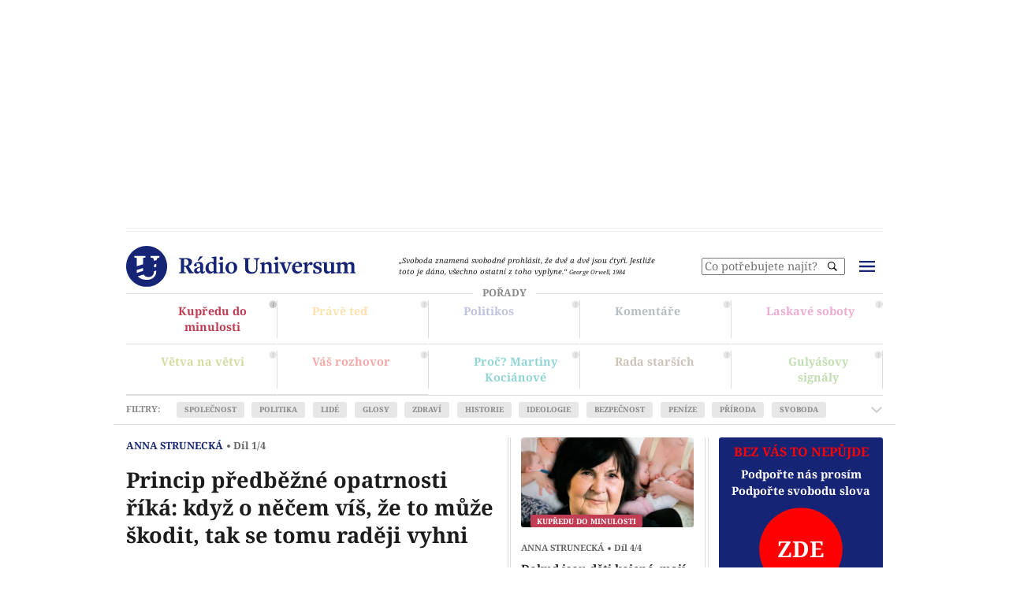

--- FILE ---
content_type: text/html; charset=UTF-8
request_url: https://www.radiouniversum.cz/strunecka-anna-1d-princip-predbezne-opatrnosti-rika-kdyz-o-necem-vis-ze-to-muze-skodit-tak-se-tomu-radeji-vyhni/
body_size: 566195
content:
<!DOCTYPE html>
<html class="cs" lang="cs-CZ">

<head><meta charset="utf-8"><script>if(navigator.userAgent.match(/MSIE|Internet Explorer/i)||navigator.userAgent.match(/Trident\/7\..*?rv:11/i)){var href=document.location.href;if(!href.match(/[?&]nowprocket/)){if(href.indexOf("?")==-1){if(href.indexOf("#")==-1){document.location.href=href+"?nowprocket=1"}else{document.location.href=href.replace("#","?nowprocket=1#")}}else{if(href.indexOf("#")==-1){document.location.href=href+"&nowprocket=1"}else{document.location.href=href.replace("#","&nowprocket=1#")}}}}</script><script>(()=>{class RocketLazyLoadScripts{constructor(){this.v="2.0.4",this.userEvents=["keydown","keyup","mousedown","mouseup","mousemove","mouseover","mouseout","touchmove","touchstart","touchend","touchcancel","wheel","click","dblclick","input"],this.attributeEvents=["onblur","onclick","oncontextmenu","ondblclick","onfocus","onmousedown","onmouseenter","onmouseleave","onmousemove","onmouseout","onmouseover","onmouseup","onmousewheel","onscroll","onsubmit"]}async t(){this.i(),this.o(),/iP(ad|hone)/.test(navigator.userAgent)&&this.h(),this.u(),this.l(this),this.m(),this.k(this),this.p(this),this._(),await Promise.all([this.R(),this.L()]),this.lastBreath=Date.now(),this.S(this),this.P(),this.D(),this.O(),this.M(),await this.C(this.delayedScripts.normal),await this.C(this.delayedScripts.defer),await this.C(this.delayedScripts.async),await this.T(),await this.F(),await this.j(),await this.A(),window.dispatchEvent(new Event("rocket-allScriptsLoaded")),this.everythingLoaded=!0,this.lastTouchEnd&&await new Promise(t=>setTimeout(t,500-Date.now()+this.lastTouchEnd)),this.I(),this.H(),this.U(),this.W()}i(){this.CSPIssue=sessionStorage.getItem("rocketCSPIssue"),document.addEventListener("securitypolicyviolation",t=>{this.CSPIssue||"script-src-elem"!==t.violatedDirective||"data"!==t.blockedURI||(this.CSPIssue=!0,sessionStorage.setItem("rocketCSPIssue",!0))},{isRocket:!0})}o(){window.addEventListener("pageshow",t=>{this.persisted=t.persisted,this.realWindowLoadedFired=!0},{isRocket:!0}),window.addEventListener("pagehide",()=>{this.onFirstUserAction=null},{isRocket:!0})}h(){let t;function e(e){t=e}window.addEventListener("touchstart",e,{isRocket:!0}),window.addEventListener("touchend",function i(o){o.changedTouches[0]&&t.changedTouches[0]&&Math.abs(o.changedTouches[0].pageX-t.changedTouches[0].pageX)<10&&Math.abs(o.changedTouches[0].pageY-t.changedTouches[0].pageY)<10&&o.timeStamp-t.timeStamp<200&&(window.removeEventListener("touchstart",e,{isRocket:!0}),window.removeEventListener("touchend",i,{isRocket:!0}),"INPUT"===o.target.tagName&&"text"===o.target.type||(o.target.dispatchEvent(new TouchEvent("touchend",{target:o.target,bubbles:!0})),o.target.dispatchEvent(new MouseEvent("mouseover",{target:o.target,bubbles:!0})),o.target.dispatchEvent(new PointerEvent("click",{target:o.target,bubbles:!0,cancelable:!0,detail:1,clientX:o.changedTouches[0].clientX,clientY:o.changedTouches[0].clientY})),event.preventDefault()))},{isRocket:!0})}q(t){this.userActionTriggered||("mousemove"!==t.type||this.firstMousemoveIgnored?"keyup"===t.type||"mouseover"===t.type||"mouseout"===t.type||(this.userActionTriggered=!0,this.onFirstUserAction&&this.onFirstUserAction()):this.firstMousemoveIgnored=!0),"click"===t.type&&t.preventDefault(),t.stopPropagation(),t.stopImmediatePropagation(),"touchstart"===this.lastEvent&&"touchend"===t.type&&(this.lastTouchEnd=Date.now()),"click"===t.type&&(this.lastTouchEnd=0),this.lastEvent=t.type,t.composedPath&&t.composedPath()[0].getRootNode()instanceof ShadowRoot&&(t.rocketTarget=t.composedPath()[0]),this.savedUserEvents.push(t)}u(){this.savedUserEvents=[],this.userEventHandler=this.q.bind(this),this.userEvents.forEach(t=>window.addEventListener(t,this.userEventHandler,{passive:!1,isRocket:!0})),document.addEventListener("visibilitychange",this.userEventHandler,{isRocket:!0})}U(){this.userEvents.forEach(t=>window.removeEventListener(t,this.userEventHandler,{passive:!1,isRocket:!0})),document.removeEventListener("visibilitychange",this.userEventHandler,{isRocket:!0}),this.savedUserEvents.forEach(t=>{(t.rocketTarget||t.target).dispatchEvent(new window[t.constructor.name](t.type,t))})}m(){const t="return false",e=Array.from(this.attributeEvents,t=>"data-rocket-"+t),i="["+this.attributeEvents.join("],[")+"]",o="[data-rocket-"+this.attributeEvents.join("],[data-rocket-")+"]",s=(e,i,o)=>{o&&o!==t&&(e.setAttribute("data-rocket-"+i,o),e["rocket"+i]=new Function("event",o),e.setAttribute(i,t))};new MutationObserver(t=>{for(const n of t)"attributes"===n.type&&(n.attributeName.startsWith("data-rocket-")||this.everythingLoaded?n.attributeName.startsWith("data-rocket-")&&this.everythingLoaded&&this.N(n.target,n.attributeName.substring(12)):s(n.target,n.attributeName,n.target.getAttribute(n.attributeName))),"childList"===n.type&&n.addedNodes.forEach(t=>{if(t.nodeType===Node.ELEMENT_NODE)if(this.everythingLoaded)for(const i of[t,...t.querySelectorAll(o)])for(const t of i.getAttributeNames())e.includes(t)&&this.N(i,t.substring(12));else for(const e of[t,...t.querySelectorAll(i)])for(const t of e.getAttributeNames())this.attributeEvents.includes(t)&&s(e,t,e.getAttribute(t))})}).observe(document,{subtree:!0,childList:!0,attributeFilter:[...this.attributeEvents,...e]})}I(){this.attributeEvents.forEach(t=>{document.querySelectorAll("[data-rocket-"+t+"]").forEach(e=>{this.N(e,t)})})}N(t,e){const i=t.getAttribute("data-rocket-"+e);i&&(t.setAttribute(e,i),t.removeAttribute("data-rocket-"+e))}k(t){Object.defineProperty(HTMLElement.prototype,"onclick",{get(){return this.rocketonclick||null},set(e){this.rocketonclick=e,this.setAttribute(t.everythingLoaded?"onclick":"data-rocket-onclick","this.rocketonclick(event)")}})}S(t){function e(e,i){let o=e[i];e[i]=null,Object.defineProperty(e,i,{get:()=>o,set(s){t.everythingLoaded?o=s:e["rocket"+i]=o=s}})}e(document,"onreadystatechange"),e(window,"onload"),e(window,"onpageshow");try{Object.defineProperty(document,"readyState",{get:()=>t.rocketReadyState,set(e){t.rocketReadyState=e},configurable:!0}),document.readyState="loading"}catch(t){console.log("WPRocket DJE readyState conflict, bypassing")}}l(t){this.originalAddEventListener=EventTarget.prototype.addEventListener,this.originalRemoveEventListener=EventTarget.prototype.removeEventListener,this.savedEventListeners=[],EventTarget.prototype.addEventListener=function(e,i,o){o&&o.isRocket||!t.B(e,this)&&!t.userEvents.includes(e)||t.B(e,this)&&!t.userActionTriggered||e.startsWith("rocket-")||t.everythingLoaded?t.originalAddEventListener.call(this,e,i,o):(t.savedEventListeners.push({target:this,remove:!1,type:e,func:i,options:o}),"mouseenter"!==e&&"mouseleave"!==e||t.originalAddEventListener.call(this,e,t.savedUserEvents.push,o))},EventTarget.prototype.removeEventListener=function(e,i,o){o&&o.isRocket||!t.B(e,this)&&!t.userEvents.includes(e)||t.B(e,this)&&!t.userActionTriggered||e.startsWith("rocket-")||t.everythingLoaded?t.originalRemoveEventListener.call(this,e,i,o):t.savedEventListeners.push({target:this,remove:!0,type:e,func:i,options:o})}}J(t,e){this.savedEventListeners=this.savedEventListeners.filter(i=>{let o=i.type,s=i.target||window;return e!==o||t!==s||(this.B(o,s)&&(i.type="rocket-"+o),this.$(i),!1)})}H(){EventTarget.prototype.addEventListener=this.originalAddEventListener,EventTarget.prototype.removeEventListener=this.originalRemoveEventListener,this.savedEventListeners.forEach(t=>this.$(t))}$(t){t.remove?this.originalRemoveEventListener.call(t.target,t.type,t.func,t.options):this.originalAddEventListener.call(t.target,t.type,t.func,t.options)}p(t){let e;function i(e){return t.everythingLoaded?e:e.split(" ").map(t=>"load"===t||t.startsWith("load.")?"rocket-jquery-load":t).join(" ")}function o(o){function s(e){const s=o.fn[e];o.fn[e]=o.fn.init.prototype[e]=function(){return this[0]===window&&t.userActionTriggered&&("string"==typeof arguments[0]||arguments[0]instanceof String?arguments[0]=i(arguments[0]):"object"==typeof arguments[0]&&Object.keys(arguments[0]).forEach(t=>{const e=arguments[0][t];delete arguments[0][t],arguments[0][i(t)]=e})),s.apply(this,arguments),this}}if(o&&o.fn&&!t.allJQueries.includes(o)){const e={DOMContentLoaded:[],"rocket-DOMContentLoaded":[]};for(const t in e)document.addEventListener(t,()=>{e[t].forEach(t=>t())},{isRocket:!0});o.fn.ready=o.fn.init.prototype.ready=function(i){function s(){parseInt(o.fn.jquery)>2?setTimeout(()=>i.bind(document)(o)):i.bind(document)(o)}return"function"==typeof i&&(t.realDomReadyFired?!t.userActionTriggered||t.fauxDomReadyFired?s():e["rocket-DOMContentLoaded"].push(s):e.DOMContentLoaded.push(s)),o([])},s("on"),s("one"),s("off"),t.allJQueries.push(o)}e=o}t.allJQueries=[],o(window.jQuery),Object.defineProperty(window,"jQuery",{get:()=>e,set(t){o(t)}})}P(){const t=new Map;document.write=document.writeln=function(e){const i=document.currentScript,o=document.createRange(),s=i.parentElement;let n=t.get(i);void 0===n&&(n=i.nextSibling,t.set(i,n));const c=document.createDocumentFragment();o.setStart(c,0),c.appendChild(o.createContextualFragment(e)),s.insertBefore(c,n)}}async R(){return new Promise(t=>{this.userActionTriggered?t():this.onFirstUserAction=t})}async L(){return new Promise(t=>{document.addEventListener("DOMContentLoaded",()=>{this.realDomReadyFired=!0,t()},{isRocket:!0})})}async j(){return this.realWindowLoadedFired?Promise.resolve():new Promise(t=>{window.addEventListener("load",t,{isRocket:!0})})}M(){this.pendingScripts=[];this.scriptsMutationObserver=new MutationObserver(t=>{for(const e of t)e.addedNodes.forEach(t=>{"SCRIPT"!==t.tagName||t.noModule||t.isWPRocket||this.pendingScripts.push({script:t,promise:new Promise(e=>{const i=()=>{const i=this.pendingScripts.findIndex(e=>e.script===t);i>=0&&this.pendingScripts.splice(i,1),e()};t.addEventListener("load",i,{isRocket:!0}),t.addEventListener("error",i,{isRocket:!0}),setTimeout(i,1e3)})})})}),this.scriptsMutationObserver.observe(document,{childList:!0,subtree:!0})}async F(){await this.X(),this.pendingScripts.length?(await this.pendingScripts[0].promise,await this.F()):this.scriptsMutationObserver.disconnect()}D(){this.delayedScripts={normal:[],async:[],defer:[]},document.querySelectorAll("script[type$=rocketlazyloadscript]").forEach(t=>{t.hasAttribute("data-rocket-src")?t.hasAttribute("async")&&!1!==t.async?this.delayedScripts.async.push(t):t.hasAttribute("defer")&&!1!==t.defer||"module"===t.getAttribute("data-rocket-type")?this.delayedScripts.defer.push(t):this.delayedScripts.normal.push(t):this.delayedScripts.normal.push(t)})}async _(){await this.L();let t=[];document.querySelectorAll("script[type$=rocketlazyloadscript][data-rocket-src]").forEach(e=>{let i=e.getAttribute("data-rocket-src");if(i&&!i.startsWith("data:")){i.startsWith("//")&&(i=location.protocol+i);try{const o=new URL(i).origin;o!==location.origin&&t.push({src:o,crossOrigin:e.crossOrigin||"module"===e.getAttribute("data-rocket-type")})}catch(t){}}}),t=[...new Map(t.map(t=>[JSON.stringify(t),t])).values()],this.Y(t,"preconnect")}async G(t){if(await this.K(),!0!==t.noModule||!("noModule"in HTMLScriptElement.prototype))return new Promise(e=>{let i;function o(){(i||t).setAttribute("data-rocket-status","executed"),e()}try{if(navigator.userAgent.includes("Firefox/")||""===navigator.vendor||this.CSPIssue)i=document.createElement("script"),[...t.attributes].forEach(t=>{let e=t.nodeName;"type"!==e&&("data-rocket-type"===e&&(e="type"),"data-rocket-src"===e&&(e="src"),i.setAttribute(e,t.nodeValue))}),t.text&&(i.text=t.text),t.nonce&&(i.nonce=t.nonce),i.hasAttribute("src")?(i.addEventListener("load",o,{isRocket:!0}),i.addEventListener("error",()=>{i.setAttribute("data-rocket-status","failed-network"),e()},{isRocket:!0}),setTimeout(()=>{i.isConnected||e()},1)):(i.text=t.text,o()),i.isWPRocket=!0,t.parentNode.replaceChild(i,t);else{const i=t.getAttribute("data-rocket-type"),s=t.getAttribute("data-rocket-src");i?(t.type=i,t.removeAttribute("data-rocket-type")):t.removeAttribute("type"),t.addEventListener("load",o,{isRocket:!0}),t.addEventListener("error",i=>{this.CSPIssue&&i.target.src.startsWith("data:")?(console.log("WPRocket: CSP fallback activated"),t.removeAttribute("src"),this.G(t).then(e)):(t.setAttribute("data-rocket-status","failed-network"),e())},{isRocket:!0}),s?(t.fetchPriority="high",t.removeAttribute("data-rocket-src"),t.src=s):t.src="data:text/javascript;base64,"+window.btoa(unescape(encodeURIComponent(t.text)))}}catch(i){t.setAttribute("data-rocket-status","failed-transform"),e()}});t.setAttribute("data-rocket-status","skipped")}async C(t){const e=t.shift();return e?(e.isConnected&&await this.G(e),this.C(t)):Promise.resolve()}O(){this.Y([...this.delayedScripts.normal,...this.delayedScripts.defer,...this.delayedScripts.async],"preload")}Y(t,e){this.trash=this.trash||[];let i=!0;var o=document.createDocumentFragment();t.forEach(t=>{const s=t.getAttribute&&t.getAttribute("data-rocket-src")||t.src;if(s&&!s.startsWith("data:")){const n=document.createElement("link");n.href=s,n.rel=e,"preconnect"!==e&&(n.as="script",n.fetchPriority=i?"high":"low"),t.getAttribute&&"module"===t.getAttribute("data-rocket-type")&&(n.crossOrigin=!0),t.crossOrigin&&(n.crossOrigin=t.crossOrigin),t.integrity&&(n.integrity=t.integrity),t.nonce&&(n.nonce=t.nonce),o.appendChild(n),this.trash.push(n),i=!1}}),document.head.appendChild(o)}W(){this.trash.forEach(t=>t.remove())}async T(){try{document.readyState="interactive"}catch(t){}this.fauxDomReadyFired=!0;try{await this.K(),this.J(document,"readystatechange"),document.dispatchEvent(new Event("rocket-readystatechange")),await this.K(),document.rocketonreadystatechange&&document.rocketonreadystatechange(),await this.K(),this.J(document,"DOMContentLoaded"),document.dispatchEvent(new Event("rocket-DOMContentLoaded")),await this.K(),this.J(window,"DOMContentLoaded"),window.dispatchEvent(new Event("rocket-DOMContentLoaded"))}catch(t){console.error(t)}}async A(){try{document.readyState="complete"}catch(t){}try{await this.K(),this.J(document,"readystatechange"),document.dispatchEvent(new Event("rocket-readystatechange")),await this.K(),document.rocketonreadystatechange&&document.rocketonreadystatechange(),await this.K(),this.J(window,"load"),window.dispatchEvent(new Event("rocket-load")),await this.K(),window.rocketonload&&window.rocketonload(),await this.K(),this.allJQueries.forEach(t=>t(window).trigger("rocket-jquery-load")),await this.K(),this.J(window,"pageshow");const t=new Event("rocket-pageshow");t.persisted=this.persisted,window.dispatchEvent(t),await this.K(),window.rocketonpageshow&&window.rocketonpageshow({persisted:this.persisted})}catch(t){console.error(t)}}async K(){Date.now()-this.lastBreath>45&&(await this.X(),this.lastBreath=Date.now())}async X(){return document.hidden?new Promise(t=>setTimeout(t)):new Promise(t=>requestAnimationFrame(t))}B(t,e){return e===document&&"readystatechange"===t||(e===document&&"DOMContentLoaded"===t||(e===window&&"DOMContentLoaded"===t||(e===window&&"load"===t||e===window&&"pageshow"===t)))}static run(){(new RocketLazyLoadScripts).t()}}RocketLazyLoadScripts.run()})();</script>
    
    <meta name="viewport" content="width=device-width, initial-scale=1">

    <title>Anna Strunecká 1. díl: Princip předběžné opatrnosti říká: když o něčem víš, že to může škodit, tak se tomu raději vyhni | Rádio Universum</title>
<link crossorigin data-rocket-preload as="font" href="https://fonts.gstatic.com/s/notoserif/v30/ga6faw1J5X9T9RW6j9bNfFIMZhhWnFTyNZIQD1-_P3Hct-FG.woff2" rel="preload">
<link crossorigin data-rocket-preload as="font" href="https://fonts.gstatic.com/s/notoserif/v30/ga6faw1J5X9T9RW6j9bNfFIMZhhWnFTyNZIQD1-_P3_ctw.woff2" rel="preload">
<link crossorigin data-rocket-preload as="font" href="https://fonts.gstatic.com/s/notoserif/v30/ga6daw1J5X9T9RW6j9bNVls-hfgvz8JcMofYTYf0D33Esw.woff2" rel="preload">
<link crossorigin data-rocket-preload as="font" href="https://fonts.gstatic.com/s/notoserif/v30/ga6daw1J5X9T9RW6j9bNVls-hfgvz8JcMofYTYf6D30.woff2" rel="preload">
<style id="wpr-usedcss">img:is([sizes=auto i],[sizes^="auto," i]){contain-intrinsic-size:3000px 1500px}img.emoji{display:inline!important;border:none!important;box-shadow:none!important;height:1em!important;width:1em!important;margin:0 .07em!important;vertical-align:-.1em!important;background:0 0!important;padding:0!important}:root{--wp--preset--aspect-ratio--square:1;--wp--preset--aspect-ratio--4-3:4/3;--wp--preset--aspect-ratio--3-4:3/4;--wp--preset--aspect-ratio--3-2:3/2;--wp--preset--aspect-ratio--2-3:2/3;--wp--preset--aspect-ratio--16-9:16/9;--wp--preset--aspect-ratio--9-16:9/16;--wp--preset--color--black:#000000;--wp--preset--color--cyan-bluish-gray:#abb8c3;--wp--preset--color--white:#ffffff;--wp--preset--color--pale-pink:#f78da7;--wp--preset--color--vivid-red:#cf2e2e;--wp--preset--color--luminous-vivid-orange:#ff6900;--wp--preset--color--luminous-vivid-amber:#fcb900;--wp--preset--color--light-green-cyan:#7bdcb5;--wp--preset--color--vivid-green-cyan:#00d084;--wp--preset--color--pale-cyan-blue:#8ed1fc;--wp--preset--color--vivid-cyan-blue:#0693e3;--wp--preset--color--vivid-purple:#9b51e0;--wp--preset--gradient--vivid-cyan-blue-to-vivid-purple:linear-gradient(135deg,rgba(6, 147, 227, 1) 0%,rgb(155, 81, 224) 100%);--wp--preset--gradient--light-green-cyan-to-vivid-green-cyan:linear-gradient(135deg,rgb(122, 220, 180) 0%,rgb(0, 208, 130) 100%);--wp--preset--gradient--luminous-vivid-amber-to-luminous-vivid-orange:linear-gradient(135deg,rgba(252, 185, 0, 1) 0%,rgba(255, 105, 0, 1) 100%);--wp--preset--gradient--luminous-vivid-orange-to-vivid-red:linear-gradient(135deg,rgba(255, 105, 0, 1) 0%,rgb(207, 46, 46) 100%);--wp--preset--gradient--very-light-gray-to-cyan-bluish-gray:linear-gradient(135deg,rgb(238, 238, 238) 0%,rgb(169, 184, 195) 100%);--wp--preset--gradient--cool-to-warm-spectrum:linear-gradient(135deg,rgb(74, 234, 220) 0%,rgb(151, 120, 209) 20%,rgb(207, 42, 186) 40%,rgb(238, 44, 130) 60%,rgb(251, 105, 98) 80%,rgb(254, 248, 76) 100%);--wp--preset--gradient--blush-light-purple:linear-gradient(135deg,rgb(255, 206, 236) 0%,rgb(152, 150, 240) 100%);--wp--preset--gradient--blush-bordeaux:linear-gradient(135deg,rgb(254, 205, 165) 0%,rgb(254, 45, 45) 50%,rgb(107, 0, 62) 100%);--wp--preset--gradient--luminous-dusk:linear-gradient(135deg,rgb(255, 203, 112) 0%,rgb(199, 81, 192) 50%,rgb(65, 88, 208) 100%);--wp--preset--gradient--pale-ocean:linear-gradient(135deg,rgb(255, 245, 203) 0%,rgb(182, 227, 212) 50%,rgb(51, 167, 181) 100%);--wp--preset--gradient--electric-grass:linear-gradient(135deg,rgb(202, 248, 128) 0%,rgb(113, 206, 126) 100%);--wp--preset--gradient--midnight:linear-gradient(135deg,rgb(2, 3, 129) 0%,rgb(40, 116, 252) 100%);--wp--preset--font-size--small:13px;--wp--preset--font-size--medium:20px;--wp--preset--font-size--large:36px;--wp--preset--font-size--x-large:42px;--wp--preset--spacing--20:0.44rem;--wp--preset--spacing--30:0.67rem;--wp--preset--spacing--40:1rem;--wp--preset--spacing--50:1.5rem;--wp--preset--spacing--60:2.25rem;--wp--preset--spacing--70:3.38rem;--wp--preset--spacing--80:5.06rem;--wp--preset--shadow--natural:6px 6px 9px rgba(0, 0, 0, .2);--wp--preset--shadow--deep:12px 12px 50px rgba(0, 0, 0, .4);--wp--preset--shadow--sharp:6px 6px 0px rgba(0, 0, 0, .2);--wp--preset--shadow--outlined:6px 6px 0px -3px rgba(255, 255, 255, 1),6px 6px rgba(0, 0, 0, 1);--wp--preset--shadow--crisp:6px 6px 0px rgba(0, 0, 0, 1)}:where(.is-layout-flex){gap:.5em}:where(.is-layout-grid){gap:.5em}:where(.wp-block-post-template.is-layout-flex){gap:1.25em}:where(.wp-block-post-template.is-layout-grid){gap:1.25em}:where(.wp-block-columns.is-layout-flex){gap:2em}:where(.wp-block-columns.is-layout-grid){gap:2em}:root :where(.wp-block-pullquote){font-size:1.5em;line-height:1.6}@font-face{font-family:'Noto Serif';font-style:italic;font-weight:400;font-stretch:100%;font-display:swap;src:url(https://fonts.gstatic.com/s/notoserif/v30/ga6faw1J5X9T9RW6j9bNfFIMZhhWnFTyNZIQD1-_P3Hct-FG.woff2) format('woff2');unicode-range:U+0100-02BA,U+02BD-02C5,U+02C7-02CC,U+02CE-02D7,U+02DD-02FF,U+0304,U+0308,U+0329,U+1D00-1DBF,U+1E00-1E9F,U+1EF2-1EFF,U+2020,U+20A0-20AB,U+20AD-20C0,U+2113,U+2C60-2C7F,U+A720-A7FF}@font-face{font-family:'Noto Serif';font-style:italic;font-weight:400;font-stretch:100%;font-display:swap;src:url(https://fonts.gstatic.com/s/notoserif/v30/ga6faw1J5X9T9RW6j9bNfFIMZhhWnFTyNZIQD1-_P3_ctw.woff2) format('woff2');unicode-range:U+0000-00FF,U+0131,U+0152-0153,U+02BB-02BC,U+02C6,U+02DA,U+02DC,U+0304,U+0308,U+0329,U+2000-206F,U+20AC,U+2122,U+2191,U+2193,U+2212,U+2215,U+FEFF,U+FFFD}@font-face{font-family:'Noto Serif';font-style:italic;font-weight:700;font-stretch:100%;font-display:swap;src:url(https://fonts.gstatic.com/s/notoserif/v30/ga6faw1J5X9T9RW6j9bNfFIMZhhWnFTyNZIQD1-_P3Hct-FG.woff2) format('woff2');unicode-range:U+0100-02BA,U+02BD-02C5,U+02C7-02CC,U+02CE-02D7,U+02DD-02FF,U+0304,U+0308,U+0329,U+1D00-1DBF,U+1E00-1E9F,U+1EF2-1EFF,U+2020,U+20A0-20AB,U+20AD-20C0,U+2113,U+2C60-2C7F,U+A720-A7FF}@font-face{font-family:'Noto Serif';font-style:italic;font-weight:700;font-stretch:100%;font-display:swap;src:url(https://fonts.gstatic.com/s/notoserif/v30/ga6faw1J5X9T9RW6j9bNfFIMZhhWnFTyNZIQD1-_P3_ctw.woff2) format('woff2');unicode-range:U+0000-00FF,U+0131,U+0152-0153,U+02BB-02BC,U+02C6,U+02DA,U+02DC,U+0304,U+0308,U+0329,U+2000-206F,U+20AC,U+2122,U+2191,U+2193,U+2212,U+2215,U+FEFF,U+FFFD}@font-face{font-family:'Noto Serif';font-style:normal;font-weight:400;font-stretch:100%;font-display:swap;src:url(https://fonts.gstatic.com/s/notoserif/v30/ga6daw1J5X9T9RW6j9bNVls-hfgvz8JcMofYTYf0D33Esw.woff2) format('woff2');unicode-range:U+0100-02BA,U+02BD-02C5,U+02C7-02CC,U+02CE-02D7,U+02DD-02FF,U+0304,U+0308,U+0329,U+1D00-1DBF,U+1E00-1E9F,U+1EF2-1EFF,U+2020,U+20A0-20AB,U+20AD-20C0,U+2113,U+2C60-2C7F,U+A720-A7FF}@font-face{font-family:'Noto Serif';font-style:normal;font-weight:400;font-stretch:100%;font-display:swap;src:url(https://fonts.gstatic.com/s/notoserif/v30/ga6daw1J5X9T9RW6j9bNVls-hfgvz8JcMofYTYf6D30.woff2) format('woff2');unicode-range:U+0000-00FF,U+0131,U+0152-0153,U+02BB-02BC,U+02C6,U+02DA,U+02DC,U+0304,U+0308,U+0329,U+2000-206F,U+20AC,U+2122,U+2191,U+2193,U+2212,U+2215,U+FEFF,U+FFFD}@font-face{font-family:'Noto Serif';font-style:normal;font-weight:700;font-stretch:100%;font-display:swap;src:url(https://fonts.gstatic.com/s/notoserif/v30/ga6daw1J5X9T9RW6j9bNVls-hfgvz8JcMofYTYf0D33Esw.woff2) format('woff2');unicode-range:U+0100-02BA,U+02BD-02C5,U+02C7-02CC,U+02CE-02D7,U+02DD-02FF,U+0304,U+0308,U+0329,U+1D00-1DBF,U+1E00-1E9F,U+1EF2-1EFF,U+2020,U+20A0-20AB,U+20AD-20C0,U+2113,U+2C60-2C7F,U+A720-A7FF}@font-face{font-family:'Noto Serif';font-style:normal;font-weight:700;font-stretch:100%;font-display:swap;src:url(https://fonts.gstatic.com/s/notoserif/v30/ga6daw1J5X9T9RW6j9bNVls-hfgvz8JcMofYTYf6D30.woff2) format('woff2');unicode-range:U+0000-00FF,U+0131,U+0152-0153,U+02BB-02BC,U+02C6,U+02DA,U+02DC,U+0304,U+0308,U+0329,U+2000-206F,U+20AC,U+2122,U+2191,U+2193,U+2212,U+2215,U+FEFF,U+FFFD}.vbox-overlay{--vbox-tools-color:#fff;--vbox-title-background:#101010;--vbox-title-width:'auto';--vbox-title-radius:0;--vbox-share-background:#101010;--vbox-share-width:'auto';--vbox-share-radius:0;--vbox-padding:0}.vbox-overlay *,.vbox-overlay :after,.vbox-overlay :before{-webkit-backface-visibility:hidden;-webkit-box-sizing:border-box;-moz-box-sizing:border-box;box-sizing:border-box}.vbox-overlay *{-webkit-backface-visibility:visible;backface-visibility:visible}.vbox-overlay{display:-webkit-flex;display:flex;-webkit-flex-direction:column;flex-direction:column;-webkit-justify-content:center;justify-content:center;-webkit-align-items:center;align-items:center;position:fixed;left:0;top:0;bottom:0;right:0;z-index:999999}.vbox-share,.vbox-title{line-height:1;position:fixed;z-index:98;text-align:center;margin:0 auto;color:var(--vbox-tools-color)}.vbox-title{font-size:12px;background-color:var(--vbox-title-background);width:var(--vbox-title-width);border-radius:var(--vbox-title-radius);padding:12px 54px;white-space:nowrap;overflow:hidden;text-overflow:ellipsis;display:block}.vbox-share{font-size:24px;padding:0 .35em;background-color:var(--vbox-share-background);width:var(--vbox-share-width);border-radius:var(--vbox-share-radius)}.vbox-link-btn,button.vbox-link-btn,button.vbox-link-btn:active,button.vbox-link-btn:focus,button.vbox-link-btn:hover{border:none!important;background:0 0!important;box-shadow:none!important;color:inherit!important;padding:6px 12px;outline:0;display:inline-block;cursor:pointer}.vbox-share a{color:inherit!important;padding:6px 12px;display:inline-block}.vbox-share svg{z-index:10;vertical-align:middle}.vbox-close{cursor:pointer;position:fixed;top:0;right:0;z-index:99;padding:6px 15px;color:#000;color:var(--vbox-tools-color);border:0;font-size:24px;display:flex;align-items:center;opacity:.8;transition:opacity .2s}.vbox-close:hover{opacity:1}.vbox-left-corner{cursor:pointer;position:fixed;left:0;top:0;overflow:hidden;line-height:1;font-size:12px;z-index:99;display:flex;align-items:center;color:var(--vbox-tools-color)}.vbox-num{display:inline-block;padding:12px 15px}.vbox-top{top:0}.vbox-bottom{bottom:0}.vbox-next,.vbox-prev{position:fixed;top:50%;margin-top:-15px;overflow:hidden;cursor:pointer;display:block;width:45px;height:45px;z-index:99;opacity:.8;transition:opacity .2s}.vbox-next:hover,.vbox-prev:hover{opacity:1}.vbox-next span,.vbox-prev span{position:relative;width:20px;height:20px;border:2px solid transparent;border-top-color:var(--vbox-tools-color);border-right-color:var(--vbox-tools-color);text-indent:-100px;position:absolute;top:8px;display:block}.vbox-prev{left:15px}.vbox-next{right:15px}.vbox-prev span{left:10px;-ms-transform:rotate(-135deg);-webkit-transform:rotate(-135deg);transform:rotate(-135deg)}.vbox-next span{-ms-transform:rotate(45deg);-webkit-transform:rotate(45deg);transform:rotate(45deg);right:10px}.vbox-inline{position:relative;width:100%;margin:0 auto}.vbox-child.vbox-inline{max-width:100%}.vbox-open{overflow:hidden}.vbox-container{position:absolute;left:0;right:0;top:0;bottom:0;overflow-x:hidden;overflow-y:scroll;overflow-scrolling:touch;-webkit-overflow-scrolling:touch;z-index:20;max-height:100%;padding:30px 0}.vbox-content{opacity:0}.vbox-content{text-align:center;width:100%;position:relative;overflow:hidden;padding:20px 4%;display:flex;align-items:center;justify-content:center;min-height:100%}.vbox-container img{max-width:100%;height:auto}.vbox-child{box-shadow:0 0 12px rgba(0,0,0,.19),0 6px 6px rgba(0,0,0,.23);max-width:100%;text-align:initial;padding:var(--vbox-padding)}.vbox-child img{-webkit-user-select:none;-khtml-user-select:none;-moz-user-select:none;-o-user-select:none;user-select:none;display:block}.vbox-grab .vbox-child img{cursor:grab}.vbox-child>iframe{border:none!important}.vbox-content.swipe-left{margin-left:-200px!important}.vbox-content.swipe-right{margin-left:200px!important}.vbox-preloader{-webkit-transform:translateZ(0);-moz-transform:translateZ(0);-o-transform:translateZ(0);transform:translateZ(0)}.vbox-preloader .vbox-preloader-inner{opacity:1;transition:opacity .2s}.vbox-hidden{display:none}.vbox-preloader.vbox-hidden .vbox-preloader-inner{opacity:0}.vbox-backdrop{position:absolute;left:0;top:0;width:100%;height:100%;-webkit-transform:translateZ(-1px);-moz-transform:translateZ(-1px);-o-transform:translateZ(-1px);transform:translateZ(-1px);z-index:0}.vbox-tooltip{position:relative;display:inline-block}.vbox-tooltip .vbox-tooltip-text{visibility:hidden;color:#fff;text-align:center;padding:0;position:absolute;z-index:1;bottom:100%;left:0;opacity:0;transition:opacity .3s;margin-bottom:2px;font-family:sans-serif}.vbox-top .vbox-tooltip .vbox-tooltip-text{bottom:auto;top:100%;margin-bottom:0;margin-top:2px}.vbox-tooltip-inner{padding:5px 10px;background-color:rgba(0,0,0,.9);border-radius:6px;font-size:10px}.vbox-tooltip:hover .vbox-tooltip-text{visibility:visible;opacity:1}.vbox-overlay{--sk-size:40px;--sk-color:#333}.sk-plane{width:var(--sk-size);height:var(--sk-size);background-color:var(--sk-color);animation:1.2s ease-in-out infinite sk-plane}@keyframes sk-plane{0%{transform:perspective(120px) rotateX(0) rotateY(0)}50%{transform:perspective(120px) rotateX(-180.1deg) rotateY(0)}100%{transform:perspective(120px) rotateX(-180deg) rotateY(-179.9deg)}}.sk-chase{width:var(--sk-size);height:var(--sk-size);position:relative;animation:2.5s linear infinite both sk-chase}.sk-chase-dot{width:100%;height:100%;position:absolute;left:0;top:0;animation:2s ease-in-out infinite both sk-chase-dot}.sk-chase-dot:before{content:'';display:block;width:25%;height:25%;background-color:var(--sk-color);border-radius:100%;animation:2s ease-in-out infinite both sk-chase-dot-before}.sk-chase-dot:first-child{animation-delay:-1.1s}.sk-chase-dot:nth-child(2){animation-delay:-1s}.sk-chase-dot:nth-child(3){animation-delay:-.9s}.sk-chase-dot:nth-child(4){animation-delay:-.8s}.sk-chase-dot:nth-child(5){animation-delay:-.7s}.sk-chase-dot:nth-child(6){animation-delay:-.6s}.sk-chase-dot:first-child:before{animation-delay:-1.1s}.sk-chase-dot:nth-child(2):before{animation-delay:-1s}.sk-chase-dot:nth-child(3):before{animation-delay:-.9s}.sk-chase-dot:nth-child(4):before{animation-delay:-.8s}.sk-chase-dot:nth-child(5):before{animation-delay:-.7s}.sk-chase-dot:nth-child(6):before{animation-delay:-.6s}@keyframes sk-chase{100%{transform:rotate(360deg)}}@keyframes sk-chase-dot{100%,80%{transform:rotate(360deg)}}@keyframes sk-chase-dot-before{50%{transform:scale(.4)}0%,100%{transform:scale(1)}}.sk-bounce{width:var(--sk-size);height:var(--sk-size);position:relative}.sk-bounce-dot{width:100%;height:100%;border-radius:50%;background-color:var(--sk-color);opacity:.6;position:absolute;top:0;left:0;animation:2s cubic-bezier(.455,.03,.515,.955) infinite sk-bounce}.sk-bounce-dot:nth-child(2){animation-delay:-1s}@keyframes sk-bounce{0%,100%{transform:scale(0)}45%,55%{transform:scale(1)}}.sk-wave{width:var(--sk-size);height:var(--sk-size);display:flex;justify-content:space-between}.sk-pulse{width:var(--sk-size);height:var(--sk-size);background-color:var(--sk-color);border-radius:100%;animation:1.2s cubic-bezier(.455,.03,.515,.955) infinite sk-pulse}@keyframes sk-pulse{0%{transform:scale(0)}100%{transform:scale(1);opacity:0}}.sk-flow{width:calc(var(--sk-size) * 1.3);height:calc(var(--sk-size) * 1.3);display:flex;justify-content:space-between}.sk-flow-dot{width:25%;height:25%;background-color:var(--sk-color);border-radius:50%;animation:1.4s cubic-bezier(.455,.03,.515,.955) infinite both sk-flow}.sk-flow-dot:first-child{animation-delay:-.3s}.sk-flow-dot:nth-child(2){animation-delay:-.15s}@keyframes sk-flow{0%,100%,80%{transform:scale(.3)}40%{transform:scale(1)}}.sk-swing{width:var(--sk-size);height:var(--sk-size);position:relative;animation:1.8s linear infinite sk-swing}.sk-swing-dot{width:45%;height:45%;position:absolute;top:0;left:0;right:0;margin:auto;background-color:var(--sk-color);border-radius:100%;animation:2s ease-in-out infinite sk-swing-dot}.sk-swing-dot:nth-child(2){top:auto;bottom:0;animation-delay:-1s}@keyframes sk-swing{100%{transform:rotate(360deg)}}@keyframes sk-swing-dot{0%,100%{transform:scale(.2)}50%{transform:scale(1)}}.sk-circle{width:var(--sk-size);height:var(--sk-size);position:relative}.sk-circle-dot{width:100%;height:100%;position:absolute;left:0;top:0}.sk-circle-dot:before{content:'';display:block;width:15%;height:15%;background-color:var(--sk-color);border-radius:100%;animation:1.2s ease-in-out infinite both sk-circle}.sk-circle-dot:first-child{transform:rotate(30deg)}.sk-circle-dot:nth-child(2){transform:rotate(60deg)}.sk-circle-dot:nth-child(3){transform:rotate(90deg)}.sk-circle-dot:nth-child(4){transform:rotate(120deg)}.sk-circle-dot:nth-child(5){transform:rotate(150deg)}.sk-circle-dot:nth-child(6){transform:rotate(180deg)}.sk-circle-dot:nth-child(7){transform:rotate(210deg)}.sk-circle-dot:nth-child(8){transform:rotate(240deg)}.sk-circle-dot:nth-child(9){transform:rotate(270deg)}.sk-circle-dot:nth-child(10){transform:rotate(300deg)}.sk-circle-dot:nth-child(11){transform:rotate(330deg)}.sk-circle-dot:first-child:before{animation-delay:-1.1s}.sk-circle-dot:nth-child(2):before{animation-delay:-1s}.sk-circle-dot:nth-child(3):before{animation-delay:-.9s}.sk-circle-dot:nth-child(4):before{animation-delay:-.8s}.sk-circle-dot:nth-child(5):before{animation-delay:-.7s}.sk-circle-dot:nth-child(6):before{animation-delay:-.6s}.sk-circle-dot:nth-child(7):before{animation-delay:-.5s}.sk-circle-dot:nth-child(8):before{animation-delay:-.4s}.sk-circle-dot:nth-child(9):before{animation-delay:-.3s}.sk-circle-dot:nth-child(10):before{animation-delay:-.2s}.sk-circle-dot:nth-child(11):before{animation-delay:-.1s}@keyframes sk-circle{0%,100%,80%{transform:scale(0)}40%{transform:scale(1)}}.sk-circle-fade{width:var(--sk-size);height:var(--sk-size);position:relative}.sk-circle-fade-dot{width:100%;height:100%;position:absolute;left:0;top:0}.sk-circle-fade-dot:before{content:'';display:block;width:15%;height:15%;background-color:var(--sk-color);border-radius:100%;animation:1.2s ease-in-out infinite both sk-circle-fade}.sk-circle-fade-dot:first-child{transform:rotate(30deg)}.sk-circle-fade-dot:nth-child(2){transform:rotate(60deg)}.sk-circle-fade-dot:nth-child(3){transform:rotate(90deg)}.sk-circle-fade-dot:nth-child(4){transform:rotate(120deg)}.sk-circle-fade-dot:nth-child(5){transform:rotate(150deg)}.sk-circle-fade-dot:nth-child(6){transform:rotate(180deg)}.sk-circle-fade-dot:nth-child(7){transform:rotate(210deg)}.sk-circle-fade-dot:nth-child(8){transform:rotate(240deg)}.sk-circle-fade-dot:nth-child(9){transform:rotate(270deg)}.sk-circle-fade-dot:nth-child(10){transform:rotate(300deg)}.sk-circle-fade-dot:nth-child(11){transform:rotate(330deg)}.sk-circle-fade-dot:first-child:before{animation-delay:-1.1s}.sk-circle-fade-dot:nth-child(2):before{animation-delay:-1s}.sk-circle-fade-dot:nth-child(3):before{animation-delay:-.9s}.sk-circle-fade-dot:nth-child(4):before{animation-delay:-.8s}.sk-circle-fade-dot:nth-child(5):before{animation-delay:-.7s}.sk-circle-fade-dot:nth-child(6):before{animation-delay:-.6s}.sk-circle-fade-dot:nth-child(7):before{animation-delay:-.5s}.sk-circle-fade-dot:nth-child(8):before{animation-delay:-.4s}.sk-circle-fade-dot:nth-child(9):before{animation-delay:-.3s}.sk-circle-fade-dot:nth-child(10):before{animation-delay:-.2s}.sk-circle-fade-dot:nth-child(11):before{animation-delay:-.1s}@keyframes sk-circle-fade{0%,100%,39%{opacity:0;transform:scale(.6)}40%{opacity:1;transform:scale(1)}}.sk-grid{width:var(--sk-size);height:var(--sk-size)}.sk-grid-cube{width:33.33%;height:33.33%;background-color:var(--sk-color);float:left;animation:1.3s ease-in-out infinite sk-grid}.sk-grid-cube:first-child{animation-delay:.2s}.sk-grid-cube:nth-child(2){animation-delay:.3s}.sk-grid-cube:nth-child(3){animation-delay:.4s}.sk-grid-cube:nth-child(4){animation-delay:.1s}.sk-grid-cube:nth-child(5){animation-delay:.2s}.sk-grid-cube:nth-child(6){animation-delay:.3s}.sk-grid-cube:nth-child(7){animation-delay:0s}.sk-grid-cube:nth-child(8){animation-delay:.1s}.sk-grid-cube:nth-child(9){animation-delay:.2s}@keyframes sk-grid{0%,100%,70%{transform:scale3D(1,1,1)}35%{transform:scale3D(0,0,1)}}.sk-fold{width:var(--sk-size);height:var(--sk-size);position:relative;transform:rotateZ(45deg)}.sk-fold-cube{float:left;width:50%;height:50%;position:relative;transform:scale(1.1)}.sk-fold-cube:before{content:'';position:absolute;top:0;left:0;width:100%;height:100%;background-color:var(--sk-color);animation:2.4s linear infinite both sk-fold;transform-origin:100% 100%}.sk-fold-cube:nth-child(2){transform:scale(1.1) rotateZ(90deg)}.sk-fold-cube:nth-child(4){transform:scale(1.1) rotateZ(180deg)}.sk-fold-cube:nth-child(3){transform:scale(1.1) rotateZ(270deg)}.sk-fold-cube:nth-child(2):before{animation-delay:.3s}.sk-fold-cube:nth-child(4):before{animation-delay:.6s}.sk-fold-cube:nth-child(3):before{animation-delay:.9s}@keyframes sk-fold{0%,10%{transform:perspective(140px) rotateX(-180deg);opacity:0}25%,75%{transform:perspective(140px) rotateX(0);opacity:1}100%,90%{transform:perspective(140px) rotateY(180deg);opacity:0}}.sk-wander{width:var(--sk-size);height:var(--sk-size);position:relative}.sk-wander-cube{background-color:var(--sk-color);width:20%;height:20%;position:absolute;top:0;left:0;--sk-wander-distance:calc(var(--sk-size) * 0.75);animation:2s ease-in-out -2s infinite both sk-wander}.sk-wander-cube:nth-child(2){animation-delay:-.5s}.sk-wander-cube:nth-child(3){animation-delay:-1s}@keyframes sk-wander{0%{transform:rotate(0)}25%{transform:translateX(var(--sk-wander-distance)) rotate(-90deg) scale(.6)}50%{transform:translateX(var(--sk-wander-distance)) translateY(var(--sk-wander-distance)) rotate(-179deg)}50.1%{transform:translateX(var(--sk-wander-distance)) translateY(var(--sk-wander-distance)) rotate(-180deg)}75%{transform:translateX(0) translateY(var(--sk-wander-distance)) rotate(-270deg) scale(.6)}100%{transform:rotate(-360deg)}}html{line-height:1.15;-webkit-text-size-adjust:100%}body{margin:0}main{display:block}h1{font-size:2em;margin:.67em 0}a{background-color:transparent}b,strong{font-weight:bolder}code{font-family:monospace,monospace;font-size:1em}small{font-size:80%}img{border-style:none}button,input,optgroup,select,textarea{font-family:inherit;font-size:100%;line-height:1.15;margin:0}button,input{overflow:visible}button,select{text-transform:none}[type=button],[type=reset],[type=submit],button{-webkit-appearance:button}[type=button]::-moz-focus-inner,[type=reset]::-moz-focus-inner,[type=submit]::-moz-focus-inner,button::-moz-focus-inner{border-style:none;padding:0}[type=button]:-moz-focusring,[type=reset]:-moz-focusring,[type=submit]:-moz-focusring,button:-moz-focusring{outline:ButtonText dotted 1px}fieldset{padding:.35em .75em .625em}legend{box-sizing:border-box;color:inherit;display:table;max-width:100%;padding:0;white-space:normal}progress{vertical-align:baseline}textarea{overflow:auto}[type=checkbox],[type=radio]{box-sizing:border-box;padding:0}[type=number]::-webkit-inner-spin-button,[type=number]::-webkit-outer-spin-button{height:auto}[type=search]{-webkit-appearance:textfield;outline-offset:-2px}[type=search]::-webkit-search-decoration{-webkit-appearance:none}::-webkit-file-upload-button{-webkit-appearance:button;font:inherit}template{display:none}[hidden]{display:none}.wp-block-image{margin:6rem 0}.wp-block-image img{width:auto;height:auto;display:block;max-width:100%}.wp-block-gallery{display:flex;flex-flow:row wrap;margin:0 -2rem}.gallery{display:flex;flex-flow:row wrap;margin:4rem -2rem}.addtoany_list{display:inline;line-height:16px}.a2a_kit a:empty,.a2a_kit a[class^=a2a_button_]:has(.a2a_s_undefined){display:none}.addtoany_list a,.widget .addtoany_list a{border:0;box-shadow:none;display:inline-block;font-size:16px;padding:0 4px;vertical-align:middle}.addtoany_list a img{border:0;display:inline-block;opacity:1;overflow:hidden;vertical-align:baseline}.addtoany_list a span{display:inline-block;float:none}.addtoany_list a:not(.addtoany_special_service)>span{border-radius:4px;display:inline-block;opacity:1}.addtoany_list a:hover,.widget .addtoany_list a:hover{background:0 0;border:0;box-shadow:none}.addtoany_list a:hover img,.addtoany_list a:hover span{opacity:.7}a.addtoany_share img{border:0;width:auto;height:auto}.g{margin:0;padding:0;overflow:hidden;line-height:1;zoom:1}.g img{height:auto}@media only screen and (max-width:480px){.g-single{width:100%;margin-left:0;margin-right:0}}@-webkit-keyframes bgslide{from{background-position-x:0}to{background-position-x:-200%}}@keyframes bgslide{from{background-position-x:0}to{background-position-x:-200%}}.wpp-shortcode-placeholder{margin:0 auto;width:60px;height:3px;background:#dd3737;background:linear-gradient(90deg,#dd3737 0,#571313 10%,#dd3737 100%);background-size:200% auto;border-radius:3px;-webkit-animation:1s linear infinite bgslide;animation:1s linear infinite bgslide}.wcc-overlay{background:#000;opacity:.4;position:fixed;top:0;left:0;width:100%;height:100%;z-index:99999999}.wcc-btn-revisit-wrapper{display:flex;padding:6px;border-radius:8px;opacity:0px;background-color:#fff;box-shadow:0 3px 10px 0 #798da04d;align-items:center;justify-content:center;position:fixed;z-index:999999;cursor:pointer}.wcc-btn-revisit-wrapper .wcc-btn-revisit{display:flex;align-items:center;justify-content:center;background:0 0;border:none;cursor:pointer;position:relative;margin:0;padding:0}.wcc-btn-revisit-wrapper .wcc-btn-revisit img{max-width:fit-content;margin:0}.wcc-btn-revisit-wrapper .wcc-revisit-help-text{font-size:14px;margin-left:4px;display:none}.wcc-btn-revisit-wrapper:focus-within .wcc-revisit-help-text,.wcc-btn-revisit-wrapper:hover .wcc-revisit-help-text{display:block}.wcc-revisit-hide{display:none}.wcc-preference-btn:hover{cursor:pointer;text-decoration:underline}.wcc-cookie-audit-table{font-family:inherit;border-collapse:collapse;width:100%}.wcc-cookie-audit-table td{text-align:left;padding:10px;font-size:12px;color:#000;word-break:normal;background-color:#d9dfe7;border:1px solid #cbced6}.wcc-cookie-audit-table tr:nth-child(odd) td{background:#f1f5fa}.wcc-consent-container{position:fixed;width:440px;box-sizing:border-box;z-index:9999999;border-radius:6px}.wcc-consent-container .wcc-consent-bar{background:#fff;border:1px solid;padding:20px 26px;box-shadow:0 -1px 10px 0 #acabab4d;border-radius:6px}.wcc-box-bottom-left{bottom:40px;left:40px}.wcc-notice .wcc-title{color:#212121;font-weight:700;font-size:18px;line-height:24px;margin:0 0 12px;word-break:break-word}.wcc-accordion-header-des *,.wcc-gpc-wrapper .wcc-gpc-desc *,.wcc-notice-des *,.wcc-preference-content-wrapper *{font-size:14px}.wcc-notice-des{color:inherit;font-size:14px;line-height:24px;font-weight:400}.wcc-notice-des img{min-height:25px;min-width:25px}.wcc-accordion-header-wrapper .wcc-accordion-header-des p,.wcc-consent-bar .wcc-notice-des p,.wcc-cookie-des-table li div:last-child p,.wcc-gpc-wrapper .wcc-gpc-desc p,.wcc-preference-body-wrapper .wcc-preference-content-wrapper p{color:inherit;margin-top:0;word-break:break-word}.wcc-cookie-des-table li div:last-child p:last-child,.wcc-gpc-wrapper .wcc-gpc-desc p:last-child,.wcc-notice-des P:last-child,.wcc-preference-content-wrapper p:last-child{margin-bottom:0}.wcc-accordion-header .wcc-accordion-btn:focus-visible,.wcc-btn:focus-visible,.wcc-footer-wrapper a:focus-visible,.wcc-preference-header .wcc-btn-close:focus-visible,.wcc-switch input[type=checkbox]:focus-visible{outline:#1863dc solid 2px;outline-offset:2px}.wcc-accordion-header .wcc-accordion-btn:focus:not(:focus-visible),.wcc-btn-revisit-wrapper .wcc-btn-revisit:focus:not(:focus-visible),.wcc-btn:focus:not(:focus-visible),.wcc-consent-bar .wcc-banner-btn-close:focus:not(:focus-visible),.wcc-preference-header .wcc-btn-close:focus:not(:focus-visible){outline:0}button.wcc-accordion-btn:not(:hover):not(:active),button.wcc-banner-btn-close:not(:hover):not(:active),button.wcc-btn-close:not(:hover):not(:active),button.wcc-btn-revisit:not(:hover):not(:active){background:0 0}.wcc-consent-bar button:focus,.wcc-consent-bar button:hover,.wcc-modal.wcc-modal-open button:focus,.wcc-modal.wcc-modal-open button:hover{text-decoration:none}.wcc-notice-btn-wrapper{display:flex;justify-content:flex-start;align-items:center;flex-wrap:wrap;gap:8px;margin-top:16px}.wcc-notice-btn-wrapper .wcc-btn{text-shadow:none;box-shadow:none}.wcc-btn{flex:auto;max-width:100%;font-size:14px;font-family:inherit;line-height:24px;padding:8px;font-weight:500;border-radius:2px;cursor:pointer;text-align:center;text-transform:none;min-height:0}.wcc-btn:hover{opacity:.8}.wcc-btn-customize{color:#1863dc;background:0 0;border:2px solid #1863dc}.wcc-btn-reject{color:#1863dc;background:0 0;border:2px solid #1863dc}.wcc-btn-accept{background:#1863dc;color:#fff;border:2px solid #1863dc}.wcc-btn:last-child{margin-right:0}.wcc-checkbox-label,.wcc-legitimate-interest{font-size:14px;margin-right:5px}.wcc-link{font-family:inherit;line-height:24px;font-weight:400;padding:0;margin:0;cursor:pointer;text-decoration:none;background:0 0;border:none;text-transform:none;min-height:0;text-shadow:none;box-shadow:none;color:#1863dc}.wcc-link:hover{background-color:transparent;border-color:transparent;color:#1863dc}.wcc-vendor-sub-title{font-weight:700}.wt-cli-iab-vendor-storage-disclosure-section .wt-cli-iab-vendor-storage-disclosure-title{font-weight:700;margin:0 0 11px}.wt-cli-iab-audit-table{background:#f4f4f4;border-radius:6px;background-color:#fff}.wt-cli-iab-cookie-des-table{font-size:12px;line-height:24px;font-weight:400;padding:15px 10px;border-bottom:1px solid;border-bottom-color:#f4f4f4;margin:0}.wt-cli-iab-cookie-des-table li{list-style-type:none;display:flex;padding:3px 0}.wt-cli-iab-cookie-des-table li:first-child{padding-top:0}.wt-cli-iab-cookie-des-table li div:first-child{width:160px;font-weight:600;word-break:break-word;word-wrap:break-word}.wt-cli-iab-cookie-des-table .wt-cli-iab-purposes-list{padding:0 0 0 12px;margin:0}.wt-cli-iab-cookie-des-table .wt-cli-iab-purposes-list li{display:list-item;list-style-type:disc}@media (max-width:576px){.wcc-box-bottom-left{bottom:0;left:0}}@media (max-width:440px){.wcc-box-bottom-left{width:100%;max-width:100%}.wcc-consent-container .wcc-consent-bar{padding:20px 0}.wcc-notice .wcc-title,.wcc-notice-btn-wrapper,.wcc-notice-des{padding:0 24px}.wcc-notice-des{max-height:40vh;overflow-y:scroll}.wcc-notice-btn-wrapper{gap:10px;flex-direction:column}.wcc-btn{width:100%}.wcc-notice-btn-wrapper .wcc-btn-customize{order:2}.wcc-notice-btn-wrapper .wcc-btn-reject{order:3}.wcc-notice-btn-wrapper .wcc-btn-accept{order:1}}@media (max-width:352px){.wcc-notice .wcc-title{font-size:16px}.wcc-notice-des *{font-size:12px}.wcc-btn,.wcc-notice-des{font-size:12px}}.wcc-modal.wcc-modal-open{display:flex;visibility:visible;-webkit-transform:translate(-50%,-50%);-moz-transform:translate(-50%,-50%);-ms-transform:translate(-50%,-50%);-o-transform:translate(-50%,-50%);transform:translate(-50%,-50%);top:50%;left:50%;transition:all 1s ease}.wcc-modal{box-shadow:0 32px 68px rgba(0,0,0,.3);margin:0 auto;position:fixed;max-width:100%;background:#fff;top:50%;box-sizing:border-box;border-radius:6px;z-index:999999999;color:#212121;-webkit-transform:translate(-50%,100%);-moz-transform:translate(-50%,100%);-ms-transform:translate(-50%,100%);-o-transform:translate(-50%,100%);transform:translate(-50%,100%);visibility:hidden;transition:all 0s ease}.wcc-preference-center{max-height:79vh;overflow:hidden;width:845px;overflow:hidden;flex:1 1 0;display:flex;flex-direction:column;border-radius:6px}.wcc-preference-header{display:flex;align-items:center;justify-content:space-between;padding:22px 24px;border-bottom:1px solid}.wcc-preference-header .wcc-preference-title{font-size:18px;font-weight:700;line-height:24px;word-break:break-word}.wcc-preference-header .wcc-btn-close{margin:0;cursor:pointer;vertical-align:middle;padding:0;background:0 0;border:none;width:auto;height:auto;min-height:0;line-height:0;text-shadow:none;box-shadow:none}.wcc-preference-header .wcc-btn-close img{margin:0;height:10px;width:10px}.wcc-preference-body-wrapper{padding:0 24px;flex:1;overflow:auto;box-sizing:border-box}.wcc-gpc-wrapper .wcc-gpc-desc,.wcc-preference-content-wrapper{font-size:14px;line-height:24px;font-weight:400;padding:12px 0}.wcc-preference-content-wrapper{border-bottom:1px solid}.wcc-preference-content-wrapper img{min-height:25px;min-width:25px}.wcc-accordion-wrapper{margin-bottom:10px}.wcc-accordion{border-bottom:1px solid}.wcc-accordion:last-child{border-bottom:none}.wcc-accordion .wcc-accordion-item{display:flex;margin-top:10px}.wcc-accordion .wcc-accordion-body{display:none}.wcc-accordion.wcc-accordion-active .wcc-accordion-body{display:block;padding:0 22px;margin-bottom:16px}.wcc-accordion-header-wrapper{cursor:pointer;width:100%}.wcc-accordion-item .wcc-accordion-header{display:flex;justify-content:space-between;align-items:center}.wcc-accordion-header .wcc-accordion-btn{font-size:16px;font-family:inherit;color:#212121;line-height:24px;background:0 0;border:none;font-weight:700;padding:0;margin:0;cursor:pointer;text-transform:none;min-height:0;text-shadow:none;box-shadow:none;max-width:342px}.wcc-accordion-header .wcc-always-active{color:green;font-weight:600;line-height:24px;font-size:14px}.wcc-accordion-header-des{font-size:14px;line-height:24px;margin:10px 0 16px}.wcc-accordion-chevron{margin-right:22px;position:relative;cursor:pointer}.wcc-accordion-chevron-hide{display:none}.wcc-accordion .wcc-accordion-chevron i::before{content:"";position:absolute;border-right:1.4px solid;border-bottom:1.4px solid;border-color:inherit;height:6px;width:6px;-webkit-transform:rotate(-45deg);-moz-transform:rotate(-45deg);-ms-transform:rotate(-45deg);-o-transform:rotate(-45deg);transform:rotate(-45deg);transition:all .2s ease-in-out;top:8px}.wcc-accordion.wcc-accordion-active .wcc-accordion-chevron i::before{-webkit-transform:rotate(45deg);-moz-transform:rotate(45deg);-ms-transform:rotate(45deg);-o-transform:rotate(45deg);transform:rotate(45deg)}.wcc-audit-table{background:#f4f4f4;border-radius:6px}.wcc-audit-table .wcc-empty-cookies-text{color:inherit;font-size:12px;line-height:24px;margin:0;padding:10px}.wcc-audit-table .wcc-cookie-des-table{font-size:12px;line-height:24px;font-weight:400;padding:15px 10px;border-bottom:1px solid;border-bottom-color:inherit;margin:0}.wcc-audit-table .wcc-cookie-des-table:last-child{border-bottom:none}.wcc-audit-table .wcc-cookie-des-table li{list-style-type:none;display:flex;padding:3px 0}.wcc-audit-table .wcc-cookie-des-table li:first-child{padding-top:0}.wcc-cookie-des-table li div:first-child{width:100px;font-weight:600;word-break:break-word;word-wrap:break-word}.wcc-cookie-des-table li div:last-child{flex:1;word-break:break-word;word-wrap:break-word;margin-left:8px}.wcc-footer-shadow{display:block;width:100%;height:40px;background:linear-gradient(180deg,rgba(255,255,255,0) 0,#fff 100%);position:absolute;bottom:calc(100% - 1px)}.wcc-footer-wrapper{position:relative}.wcc-prefrence-btn-wrapper{display:flex;flex-wrap:wrap;gap:8px;align-items:center;justify-content:center;padding:22px 24px;border-top:1px solid}.wcc-prefrence-btn-wrapper .wcc-btn{flex:auto;max-width:100%;text-shadow:none;box-shadow:none}.wcc-btn-preferences{color:#1863dc;background:0 0;border:2px solid #1863dc}.wcc-accordion,.wcc-accordion-wrapper,.wcc-footer-wrapper,.wcc-preference-body-wrapper,.wcc-preference-content-wrapper,.wcc-preference-header,.wcc-prefrence-btn-wrapper{border-color:inherit}@media (max-width:845px){.wcc-modal{max-width:calc(100% - 16px)}}@media (max-width:576px){.wcc-modal{max-width:100%}.wcc-preference-center{max-height:100vh}.wcc-prefrence-btn-wrapper{flex-direction:column;gap:10px}.wcc-accordion.wcc-accordion-active .wcc-accordion-body{padding-right:0}.wcc-prefrence-btn-wrapper .wcc-btn{width:100%}.wcc-prefrence-btn-wrapper .wcc-btn-reject{order:3}.wcc-prefrence-btn-wrapper .wcc-btn-accept{order:1;margin-top:0}.wcc-prefrence-btn-wrapper .wcc-btn-preferences{order:2}}@media (max-width:352px){.wcc-preference-header .wcc-preference-title{font-size:16px}.wcc-preference-header{padding:16px 24px}.wcc-accordion-header-des *,.wcc-preference-content-wrapper *{font-size:12px}.wcc-accordion-header .wcc-always-active,.wcc-accordion-header-des,.wcc-preference-content-wrapper{font-size:12px}.wcc-accordion-header .wcc-accordion-btn{font-size:14px}}.wcc-switch{display:flex}.wcc-switch input[type=checkbox]{position:relative;width:44px;height:24px;margin:0;background:#d0d5d2;-webkit-appearance:none;border-radius:50px;cursor:pointer;outline:0;border:none;top:0}.wcc-switch input[type=checkbox]:checked{background:#1863dc}.wcc-switch input[type=checkbox]:before{position:absolute;content:"";height:20px;width:20px;left:2px;bottom:2px;border-radius:50%;background-color:#fff;-webkit-transition:.4s;transition:.4s;margin:0}.wcc-switch input[type=checkbox]:after{display:none}.wcc-switch input[type=checkbox]:checked:before{-webkit-transform:translateX(20px);-ms-transform:translateX(20px);transform:translateX(20px)}@media (max-width:425px){.wcc-accordion-chevron{margin-right:15px}.wcc-accordion.wcc-accordion-active .wcc-accordion-body{padding:0 15px}.wcc-switch input[type=checkbox]{width:38px;height:21px}.wcc-switch input[type=checkbox]:before{height:17px;width:17px}.wcc-switch input[type=checkbox]:checked:before{-webkit-transform:translateX(17px);-ms-transform:translateX(17px);transform:translateX(17px)}}.wcc-consent-bar .wcc-banner-btn-close{position:absolute;right:14px;top:14px;background:0 0;border:none;cursor:pointer;padding:0;margin:0;min-height:0;line-height:0;height:auto;width:auto;text-shadow:none;box-shadow:none}.wcc-consent-bar .wcc-banner-btn-close img{height:10px;width:10px;margin:0}.wcc-notice-group{font-size:14px;line-height:24px;font-weight:400;color:#212121}.wcc-consent-bar .wcc-banner-btn-close:focus-visible,.wcc-opt-out-btn-wrapper .wcc-btn:focus-visible{outline:#1863dc solid 2px;outline-offset:2px}.wcc-gpc-wrapper{margin:0 0 0 32px}.wcc-footer-wrapper .wcc-opt-out-btn-wrapper{display:flex;flex-wrap:wrap;gap:8px;align-items:center;justify-content:center;padding:22px 24px}.wcc-opt-out-btn-wrapper .wcc-btn{flex:auto;max-width:100%;text-shadow:none;box-shadow:none}@media (max-width:352px){.wcc-gpc-wrapper .wcc-gpc-desc,.wcc-gpc-wrapper .wcc-gpc-desc *{font-size:12px}.wcc-gpc-wrapper{margin:0 0 0 28px}}.video-placeholder-youtube{background-size:100% 100%;background-position:center;background-repeat:no-repeat;background-color:#b2b0b059;position:relative;display:flex;align-items:center;justify-content:center;max-width:100%}.video-placeholder-text-youtube{text-align:center;align-items:center;padding:10px 16px;background-color:#000000cc;color:#fff;border:1px solid;border-radius:2px;cursor:pointer}.video-placeholder-normal{background-image:var(--wpr-bg-8aed24ae-20a0-4b9e-a828-9889b3698a98);background-size:80px;background-position:center;background-repeat:no-repeat;background-color:#b2b0b059;position:relative;display:flex;align-items:flex-end;justify-content:center;max-width:100%}.video-placeholder-text-normal{align-items:center;padding:10px 16px;text-align:center;border:1px solid;border-radius:2px;cursor:pointer}.wcc-rtl{direction:rtl;text-align:right}.wcc-rtl .wcc-banner-btn-close{left:9px;right:auto}.wcc-rtl .wcc-notice-btn-wrapper .wcc-btn:last-child{margin-right:8px}.wcc-rtl .wcc-notice-btn-wrapper .wcc-btn:first-child{margin-right:0}.wcc-rtl .wcc-notice-btn-wrapper{margin-left:0;margin-right:15px}.wcc-rtl .wcc-prefrence-btn-wrapper .wcc-btn{margin-right:8px}.wcc-rtl .wcc-prefrence-btn-wrapper .wcc-btn:first-child{margin-right:0}.wcc-rtl .wcc-accordion .wcc-accordion-chevron i::before{border:none;border-left:1.4px solid;border-top:1.4px solid;left:12px}.wcc-rtl .wcc-accordion.wcc-accordion-active .wcc-accordion-chevron i::before{-webkit-transform:rotate(-135deg);-moz-transform:rotate(-135deg);-ms-transform:rotate(-135deg);-o-transform:rotate(-135deg);transform:rotate(-135deg)}@media (max-width:768px){.wcc-rtl .wcc-notice-btn-wrapper{margin-right:0}.wcc-child-accordion-header-wrapper .wcc-switch-wrapper{width:100%}}@media (max-width:576px){.wcc-rtl .wcc-notice-btn-wrapper .wcc-btn:last-child{margin-right:0}.wcc-rtl .wcc-prefrence-btn-wrapper .wcc-btn{margin-right:0}.wcc-rtl .wcc-accordion.wcc-accordion-active .wcc-accordion-body{padding:0 22px 0 0}}@media (max-width:440px){.wcc-consent-container{width:100%}.wcc-footer-wrapper .wcc-opt-out-btn-wrapper{gap:10px}.wcc-consent-bar .wcc-banner-btn-close,.wcc-preference-header .wcc-btn-close{padding:17px}.wcc-consent-bar .wcc-banner-btn-close{right:2px;top:6px}.wcc-preference-header{padding:12px 0 12px 24px}}@media (min-width:768px) and (max-width:1024px){.wcc-consent-bar .wcc-banner-btn-close,.wcc-preference-header .wcc-btn-close{padding:17px}.wcc-consent-bar .wcc-banner-btn-close{right:2px;top:6px}.wcc-preference-header{padding:12px 0 12px 24px}}.wcc-rtl .wcc-opt-out-btn-wrapper .wcc-btn{margin-right:12px}.wcc-rtl .wcc-opt-out-btn-wrapper .wcc-btn:first-child{margin-right:0}@supports not (gap:10px){.wcc-btn{margin:0 8px 0 0}@media (max-width:440px){.wcc-notice-btn-wrapper{margin-top:0}.wcc-btn{margin:10px 0 0}.wcc-notice-btn-wrapper .wcc-btn-accept{margin-top:16px}}@media (max-width:576px){.wcc-prefrence-btn-wrapper .wcc-btn{margin:10px 0 0}}@media (max-width:425px){.wcc-notice-btn-wrapper{margin-top:0}}}.wcc-hide{display:none}.wcc-child-accordion-header-wrapper .wcc-child-accordion-btn{font-size:14px;font-family:inherit;line-height:24px;padding:0;margin:0;cursor:pointer;text-decoration:none;background:0 0;border:none;text-transform:none;min-height:0;text-shadow:none;box-shadow:none;max-width:365px}.wcc-iab-detail-wrapper{display:flex;flex-direction:column;overflow:hidden;border-color:inherit;height:100vh}.wcc-iab-detail-wrapper .wcc-google-privacy-policy,.wcc-iab-detail-wrapper .wcc-iab-preference-des{padding:12px 24px;font-size:14px;line-height:24px}.wcc-iab-detail-wrapper .wcc-iab-preference-des p{color:inherit;margin-top:0}.wcc-iab-detail-wrapper .wcc-iab-preference-des p:last-child{margin-bottom:0}.wcc-iab-detail-wrapper .wcc-iab-navbar-wrapper{padding:0 24px;border-color:inherit}.wcc-iab-navbar-wrapper .wcc-iab-navbar{display:flex;list-style-type:none;margin:0;padding:0;border-bottom:1px solid;border-color:inherit}.wcc-iab-navbar .wcc-iab-nav-item{margin:0 12px}.wcc-iab-nav-item.wcc-iab-nav-item-active{border-bottom:4px solid #1863dc}.wcc-iab-navbar .wcc-iab-nav-item:first-child{margin:0 12px 0 0}.wcc-iab-navbar .wcc-iab-nav-item:last-child{margin:0 0 0 12px}.wcc-iab-nav-item button.wcc-iab-nav-btn{padding:6px 0 14px;color:#757575;font-size:16px;line-height:24px;cursor:pointer;background:0 0;border-color:transparent;text-transform:none;min-height:0;text-shadow:none;box-shadow:none}.wcc-iab-nav-item.wcc-iab-nav-item-active button.wcc-iab-nav-btn{color:inherit;font-weight:700}.wcc-iab-detail-wrapper .wcc-iab-detail-sub-wrapper{flex:1;overflow:auto;border-color:inherit}.wcc-accordion .wcc-accordion-iab-item{display:flex;padding:20px 0;cursor:pointer}.wcc-accordion-header-wrapper .wcc-accordion-header{display:flex;align-items:center;justify-content:space-between}.wcc-accordion-title{display:flex;align-items:center;font-size:16px}.wcc-accordion-body .wcc-child-accordion{padding:0 15px;background-color:#f4f4f4;box-shadow:inset 0 -1px 0 rgba(0,0,0,.1);border-radius:6px;margin-bottom:20px}#wccIABSectionVendor .wcc-accordion-body .wcc-child-accordion{padding-bottom:10px}.wcc-child-accordion .wcc-child-accordion-item{display:flex;padding:15px 0;cursor:pointer}.wcc-accordion-body .wcc-child-accordion.wcc-child-accordion-active{padding:0 15px 15px}.wcc-child-accordion.wcc-child-accordion-active .wcc-child-accordion-item{padding:15px 0 0}.wcc-child-accordion-chevron{margin-right:18px;position:relative;cursor:pointer}.wcc-child-accordion .wcc-child-accordion-chevron i::before{content:"";position:absolute;border-right:1.4px solid;border-bottom:1.4px solid;border-color:#212121;height:6px;width:6px;-webkit-transform:rotate(-45deg);-moz-transform:rotate(-45deg);-ms-transform:rotate(-45deg);-o-transform:rotate(-45deg);transform:rotate(-45deg);transition:all .2s ease-in-out;top:8px}.wcc-child-accordion.wcc-child-accordion-active .wcc-child-accordion-chevron i::before{top:6px;-webkit-transform:rotate(45deg);-moz-transform:rotate(45deg);-ms-transform:rotate(45deg);-o-transform:rotate(45deg);transform:rotate(45deg)}.wcc-child-accordion-item .wcc-child-accordion-header-wrapper{display:flex;align-items:center;justify-content:space-between;flex-wrap:wrap;width:100%;cursor:default}.wcc-child-accordion-header-wrapper .wcc-child-accordion-btn{color:#212121;font-weight:700;text-align:left;max-width:360px}.wcc-child-accordion-header-wrapper .wcc-switch-wrapper{color:#212121;display:flex;align-items:center;justify-content:end;flex-wrap:wrap}.wcc-switch-wrapper .wcc-consent-switch-wrapper,.wcc-switch-wrapper .wcc-legitimate-switch-wrapper{display:flex;align-items:center;justify-content:center}.wcc-legitimate-switch-wrapper.wcc-switch-separator{border-right:1px solid #d0d5d2;padding:0 10px 0 0}.wcc-switch-wrapper .wcc-consent-switch-wrapper{padding:0 0 0 10px}.wcc-switch-sm{display:flex}.wcc-switch-sm input[type=checkbox]{position:relative;width:34px;height:20px;margin:0;background:#d0d5d2;-webkit-appearance:none;border-radius:50px;cursor:pointer;outline:0;border:none;top:0}.wcc-switch-sm input[type=checkbox]:checked{background:#000}.wcc-switch-sm input[type=checkbox]:before{position:absolute;content:"";height:16px;width:16px;left:2px;bottom:2px;border-radius:50%;background-color:#fff;-webkit-transition:.4s;transition:.4s;margin:0}.wcc-switch-sm input[type=checkbox]:checked:before{-webkit-transform:translateX(14px);-ms-transform:translateX(14px);transform:translateX(14px)}.wcc-switch-sm input[type=checkbox]:focus-visible{outline:#1863dc solid 2px;outline-offset:2px}.wcc-child-accordion .wcc-child-accordion-body,.wcc-preference-body-wrapper .wcc-iab-detail-title{display:none}.wcc-child-accordion.wcc-child-accordion-active .wcc-child-accordion-body{display:block}.wcc-accordion-iab-item .wcc-accordion-btn{color:inherit;text-align:left}.wcc-child-accordion-body .wcc-iab-ad-settings-details{color:#212121;font-size:12px;line-height:24px;margin:0 0 0 18px}.wcc-child-accordion-body .wcc-iab-ad-settings-details *{font-size:12px;line-height:24px;word-wrap:break-word}.wcc-iab-illustrations .wcc-iab-illustrations-des,.wcc-iab-illustrations p{margin:0}.wcc-iab-illustrations .wcc-iab-illustrations-des{padding:0 0 0 24px}.wcc-cookie-des-table .wcc-purposes-list{padding:0 0 0 12px;margin:0}.wcc-cookie-des-table .wcc-purposes-list li{display:list-item;list-style-type:disc}.wcc-audit-table.wcc-vendor-audit-table{background-color:#fff;border-color:#f4f4f4}.wcc-audit-table.wcc-vendor-audit-table .wcc-cookie-des-table li div:first-child{width:200px}button.wcc-child-accordion-btn:focus-visible,button.wcc-iab-nav-btn:focus-visible{outline:#1863dc solid 2px;outline-offset:2px}button.wcc-child-accordion-btn:not(:hover):not(:active),button.wcc-iab-nav-btn:not(:hover):not(:active){background:0 0}.wcc-accordion-iab-item button.wcc-accordion-btn:not(:hover):not(:active){color:inherit}button.wcc-iab-nav-btn:not(:hover):not(:active){color:#757575}.wcc-iab-nav-item.wcc-iab-nav-item-active button.wcc-iab-nav-btn:not(:hover):not(:active){color:inherit}button.wcc-child-accordion-btn:not(:hover):not(:active){color:#212121}button.wcc-child-accordion-btn:focus:not(:focus-visible),button.wcc-iab-nav-btn:focus:not(:focus-visible){outline:0}.wcc-switch-sm input[type=checkbox]:after{display:none}@media (max-width:576px){.wcc-preference-center .wcc-hide{display:block}.wcc-iab-detail-wrapper{display:block;flex:1;overflow:auto;border-color:inherit}.wcc-iab-detail-wrapper .wcc-iab-navbar-wrapper{display:none}.wcc-iab-detail-sub-wrapper .wcc-preference-body-wrapper{border-top:1px solid;border-color:inherit}.wcc-preference-body-wrapper .wcc-iab-detail-title{display:block;font-size:16px;font-weight:700;margin:10px 0 0;line-height:24px}.wcc-audit-table.wcc-vendor-audit-table .wcc-cookie-des-table li div:first-child{width:100px}}@media (max-width:425px){.wcc-rtl .wcc-accordion.wcc-accordion-active .wcc-accordion-body{padding:0 15px 0 0}.wcc-switch-sm input[type=checkbox]{width:25px;height:16px}.wcc-switch-sm input[type=checkbox]:before{height:12px;width:12px}.wcc-switch-sm input[type=checkbox]:checked:before{-webkit-transform:translateX(9px);-ms-transform:translateX(9px);transform:translateX(9px)}.wcc-child-accordion-chevron{margin-right:15px}.wcc-child-accordion-body .wcc-iab-ad-settings-details{margin:0 0 0 15px}}@media (max-width:352px){.wcc-child-accordion-header-wrapper .wcc-child-accordion-btn,.wcc-iab-detail-wrapper .wcc-iab-preference-des{font-size:12px}.wcc-preference-body-wrapper .wcc-iab-detail-title{font-size:14px}}.wcc-rtl .wcc-child-accordion .wcc-child-accordion-chevron i::before{border:none;border-left:1.4px solid;border-top:1.4px solid;left:12px}.wcc-rtl .wcc-child-accordion.wcc-child-accordion-active .wcc-child-accordion-chevron i::before{-webkit-transform:rotate(-135deg);-moz-transform:rotate(-135deg);-ms-transform:rotate(-135deg);-o-transform:rotate(-135deg);transform:rotate(-135deg)}.wcc-rtl .wcc-child-accordion-body .wcc-iab-ad-settings-details{margin:0 18px 0 0}.wcc-rtl .wcc-iab-illustrations .wcc-iab-illustrations-des{padding:0 24px 0 0}.wcc-rtl .wcc-switch-wrapper .wcc-legitimate-switch-wrapper{padding:0;border-right:none}.wcc-rtl .wcc-legitimate-switch-wrapper.wcc-switch-separator{border-left:1px solid #d0d5d2;padding:0 0 0 10px}.wcc-rtl .wcc-switch-wrapper .wcc-consent-switch-wrapper{padding:0 10px 0 0}.wcc-rtl .wcc-child-accordion-header-wrapper .wcc-child-accordion-btn{text-align:right}@media (max-width:425px){.wcc-rtl .wcc-child-accordion-body .wcc-iab-ad-settings-details{margin:0 15px 0 0}.wcc-vendor-sub-title{font-weight:700}}@media only screen and (orientation:landscape) and (max-width:1024px){.wcc-consent-bar{max-height:79vh;overflow:auto}.wcc-iab-detail-wrapper{overflow:auto}.wcc-iab-detail-wrapper .wcc-iab-detail-sub-wrapper{overflow:initial}}#mailpoet_form_1 .mailpoet_paragraph{line-height:20px;margin-bottom:20px}#mailpoet_form_1 .mailpoet_checkbox_label{display:block;font-weight:400}#mailpoet_form_1 .mailpoet_text{display:block}#mailpoet_form_1 .mailpoet_text{width:200px}#mailpoet_form_1 .mailpoet_form_loading{width:30px;text-align:center;line-height:normal}#mailpoet_form_1 .mailpoet_form_loading>span{width:5px;height:5px;background-color:#5b5b5b}#mailpoet_form_1{border-radius:0;text-align:left}#mailpoet_form_1 form.mailpoet_form{padding:20px}#mailpoet_form_1{width:100%}#mailpoet_form_1 .mailpoet_message{margin:0;padding:0 20px}#mailpoet_form_1 .mailpoet_paragraph.last{margin-bottom:0}@media (min-width:500px){#mailpoet_form_1 .last .mailpoet_paragraph:last-child{margin-bottom:0}}.searchwp-live-search-results{opacity:0;transition:opacity .25s ease-in-out;-moz-transition:opacity .25s ease-in-out;-webkit-transition:opacity .25s ease-in-out;height:0;overflow:hidden;z-index:9999995;position:absolute;display:none}.searchwp-live-search-results-showing{display:block;opacity:1;height:auto;overflow:auto}.searchwp-live-search-no-min-chars:after{content:"Pokračujte ve psaní";display:block;text-align:center;padding:2em 2em 0}input.parsley-success,select.parsley-success,textarea.parsley-success{background-color:#dff0d8;border-color:#d6e9c6;color:#468847}input.parsley-error,select.parsley-error,textarea.parsley-error{background-color:#f2dede;border-color:#eed3d7;color:#900}.parsley-errors-list{color:#900;font-size:.8rem;line-height:1em;list-style-type:none;margin:8px 0 3px;opacity:0;padding:0;transition:all .3s ease-in}.parsley-errors-list.filled{opacity:1}.parsley-custom-error-message{color:#900}.mailpoet_checkbox_label{display:block}.mailpoet_form .mailpoet_form_paragraph,.mailpoet_form .mailpoet_message,.mailpoet_form .mailpoet_paragraph,.mailpoet_form .mailpoet_paragraph select,.mailpoet_form .mailpoet_submit,.mailpoet_form .mailpoet_text{max-width:100%}.mailpoet_form.mailpoet_form_successfully_send{position:relative}.mailpoet_form.mailpoet_form_successfully_send .mailpoet_validate_success{left:50%;position:absolute;text-align:center;top:50%;transform:translate(-50%,-50%)}.mailpoet_form .mailpoet_submit{white-space:normal;word-wrap:break-word}.mailpoet_paragraph fieldset,.mailpoet_paragraph legend{background:rgba(0,0,0,0);border:0;color:inherit;margin:0;padding:0}.mailpoet_form_sending .mailpoet_form_loading{display:block}.mailpoet_form_sending .mailpoet_submit{display:none}.mailpoet_form_loading{display:none;text-align:center;width:30px}.mailpoet_form_loading>span{animation:1.4s ease-in-out infinite both mailpoet-bouncedelay;background-color:#5b5b5b;border-radius:100%;display:inline-block;height:5px;width:5px}.mailpoet_form_loading .mailpoet_bounce1{animation-delay:-.32s}.mailpoet_form_loading .mailpoet_bounce2{animation-delay:-.16s;margin:0 7px}.mailpoet_captcha_form .mailpoet_validate_success{color:#468847}.mailpoet_captcha_form .mailpoet_validate_error{color:#b94a48}.mailpoet_captcha_update{cursor:pointer}@keyframes mailpoet-bouncedelay{0%,100%,80%{transform:scale(0)}40%{transform:scale(1)}}.mailpoet_form .mailpoet_paragraph{margin-bottom:20px}@media screen and (min-width:500px){div.mailpoet_form:not(.mailpoet_form_fixed_bar) .mailpoet_paragraph p:last-child,div.mailpoet_form:not(.mailpoet_form_fixed_bar) .mailpoet_paragraph:last-child{margin-bottom:0}}@container column (width > 400px){.mailpoet_paragraph:last-child{margin-bottom:0}}.mailpoet_form_popup_overlay{background-color:#000;display:none;height:100%;left:0;margin:0;max-width:100%!important;opacity:.7;position:fixed;top:0;width:100%!important;z-index:100000}.mailpoet_form_close_icon{cursor:pointer;display:block;height:20px;margin:0 0 0 auto;padding:0;position:absolute;right:10px;top:10px;width:20px;z-index:100002}.mailpoet_form_popup_overlay.active{display:block}@media screen and (max-width:500px){.mailpoet_form_popup_overlay.active{display:none}}.mailpoet_message{clear:both}@media screen and (max-width:499px){.mailpoet_checkbox_label{font-size:16px!important;line-height:1.4!important}.mailpoet_form{box-sizing:border-box}.mailpoet_form .mailpoet_form_paragraph,.mailpoet_form .mailpoet_message,.mailpoet_form .mailpoet_paragraph,.mailpoet_form .mailpoet_paragraph select,.mailpoet_form .mailpoet_submit,.mailpoet_form .mailpoet_text{font-size:16px!important;line-height:1.4!important}.mailpoet_form .mailpoet-heading{font-size:18px!important;line-height:1.4!important;margin:12.6px 0!important}h1.mailpoet-heading{font-size:23px!important;line-height:1.4!important;margin:16.1px 0!important}h2.mailpoet-heading{font-size:20px!important;line-height:1.4!important;margin:14px 0!important}}h2.mailpoet-heading:before{content:none}h2.mailpoet-heading:after{content:none}.mailpoet-manage-subscription .mailpoet_checkbox_label{padding-right:10px}.mailpoet-manage-subscription .mailpoet-submit-success{color:#7ed321}*{-webkit-box-sizing:border-box;-moz-box-sizing:border-box;box-sizing:border-box}:root{font-size:10px}.screen-reader-text{display:none}body,html{font-family:'Noto Serif',serif;font-size:1.6rem;font-weight:400;line-height:2.4rem;background-color:#fff;color:#1c1c1c;overflow-x:hidden;position:relative}#wrapper{max-width:100%;width:100%;background-color:#fff;margin:0 auto;padding-top:0;position:relative;overflow-x:hidden;z-index:3}.container{max-width:124rem;padding:0 2rem;position:relative;margin:0 auto;height:100%;z-index:2}.columns{display:flex;flex-flow:row;margin:0 -2rem}.column{flex-grow:1;padding:0 2rem}.columns1 .column{width:100%}.columns2 .column{width:50%}.columns3 .column{width:33.3%}.columns4 .column{width:25%}.columns5 .column{width:20%}.articles1 article{width:100%}.articles2 article{width:50%}.articles3 article{width:33.3%}.articles4 article{width:25%}.articles5 article{width:20%}p{margin:0 0 3rem;padding:0}img{display:block;width:100%;height:auto}a{color:#162476;text-decoration:underline}a:hover{color:#162476;text-decoration:none}:focus{outline:0}.vbox-child img{max-height:70vh}h1,h2,h3,h4,h5,h6{margin:0;padding:0;font-weight:700}h1{font-size:3.4rem;line-height:4.4rem}h2{font-size:2.6rem;line-height:3rem;margin:0 0 2rem}h3{font-size:1.8rem;line-height:3rem;margin:0 0 2rem}h4{font-size:1.8rem;line-height:2.2rem;margin:0 0 2rem}h5{font-size:1.6rem;line-height:2rem}h6{font-size:1.4rem;line-height:1.8rem}.has-text-left{text-align:left}.has-text-center{text-align:center}.has-text-right{text-align:right}hr{background-color:#e7e7e7;border:1px solid #e7e7e7;margin:3rem 0;height:.1rem}input[type=email],input[type=number],input[type=password],input[type=tel],input[type=text]{display:block;width:100%;background-color:#eee;border-radius:.5rem;border-width:2px;border-style:solid;border-color:#ddd;padding:.8rem 1.3rem!important;font-size:1.4rem;line-height:2rem;color:#1c1c1c}select{display:block;min-width:20rem;background-color:#eee;border-radius:.5rem;border-width:2px;border-style:solid;border-color:#ddd;padding:.8rem 1.3rem;font-size:1.4rem;line-height:2rem;color:#1c1c1c;appearance:none;background-repeat:no-repeat;background-position:calc(100% - 1.3rem) center;background-size:1.4rem;background-image:url('[data-uri]')}textarea{display:block;width:100%;background-color:#eee;border-radius:.5rem;border-width:2px;border-style:solid;border-color:#ddd;padding:.8rem 1.3rem;font-size:1.4rem;line-height:2rem;color:#1c1c1c}.mailpoet_paragraph{margin:0 0 2rem}.select{display:flex;flex-flow:row wrap;align-items:center;margin:3rem 0 0}.select>*{margin:0 2rem 1rem 0}.select .codes{width:100%;margin:1rem 0 0}.select .codes .code{max-width:40rem}.headline{display:flex;align-items:center;margin:0 0 1rem;padding:2rem 0 0}.headline h2{margin:0 0 1rem}a.back{display:none;margin:1rem 0 2rem;padding:1.5rem 0 1.5rem 4rem;background-repeat:no-repeat;background-position:left center;background-size:3rem;background-image:url('[data-uri]')}a.all-posts{margin:1rem 0!important}.ad-full{z-index:2;width:206.5rem;position:fixed;left:50%;transform:translateX(-50%)}.ad-full .g{width:100%;height:auto;display:block}.banner-up .banner{position:relative;padding-bottom:1.5rem!important;margin-bottom:1.5rem}.banner-up .banner:before{content:'';width:100%;height:1px;background-color:#eee;display:block;position:absolute;bottom:-2px;left:0}.banner-up .banner:after{content:'';width:100%;height:1px;background-color:#eee;display:block;position:absolute;bottom:2px;left:0}.g-single.a-33,.g-single.a-38{max-width:970px;margin:0 auto}.has-wide-ad #wrapper{max-width:124rem;margin-top:26rem}.bg-red{background-color:#c03d54}.bg-blue{background-color:#987ed0}.bg-green{background-color:#23abaa}.bg-yellow{background-color:#da9f05}.bg-brown{background-color:#978672}.bigger-font{font-size:1.8rem!important;line-height:2.8rem!important}p.perex{font-size:2.2rem!important;line-height:3rem!important;font-weight:700}#cookie-law-info-bar,.wt-cli-cookie-bar{padding:1.5rem}.cli-bar-btn_container{margin-top:1rem;text-align:left}.cli-bar-btn_container a#wt-cli-policy-link,.cli-bar-btn_container a#wt-cli-settings-btn{display:inline-block;margin-bottom:1rem;margin-right:2rem;padding:.5rem 0;font-size:1.5rem!important;text-decoration:underline;color:#666}.cli-bar-btn_container a#wt-cli-policy-link:hover,.cli-bar-btn_container a#wt-cli-settings-btn:hover{text-decoration:none}.cli-bar-btn_container a#wt-cli-accept-all-btn,.cli-bar-btn_container a#wt-cli-reject-btn{display:inline-block;margin-right:2.5rem;padding:1rem 2rem;font-weight:700;font-size:1.5rem}.cli-bar-btn_container a#wt-cli-accept-all-btn:hover,.cli-bar-btn_container a#wt-cli-reject-btn:hover{opacity:1;background-color:#c03d54!important}.cli-tab-footer .wt-cli-privacy-accept-btn{border-radius:3px;background-color:#162476}.cli-tab-footer .wt-cli-privacy-accept-btn:hover{opacity:1;background-color:#c03d54}.main-content a.wt-cli-manage-consent-link{display:inline-block;margin-bottom:1.5rem;padding:1rem 2rem;font-weight:700;font-size:1.5rem;border-radius:3px;background-color:#162476;text-decoration:none;color:#fff}.main-content a.wt-cli-manage-consent-link:hover{background-color:#c03d54}.cli-bar-message{font-size:1.6rem!important;line-height:2.4rem!important}@keyframes popup{from{bottom:5rem;opacity:0}to{bottom:7.2rem;opacity:1}}.vbox-container{width:100vw}.audio-player{display:flex;flex-flow:column;align-items:center;background-color:#ddd;box-shadow:none;z-index:10000;font-family:arial;color:#1c1c1c;font-size:1.4rem;grid-template-rows:6px auto;position:fixed;left:0;bottom:0;width:100%;height:9rem}.audio-player .hidden,.audio-player.hidden{display:none}.audio-player .timeline{background-color:#ccc;width:100%;position:relative;cursor:pointer;box-shadow:none;max-width:40rem;height:.4rem;border-radius:.4rem}.audio-player .timeline .progress{background-color:#1c1c1c;width:0%;height:100%;transition:.25s;position:absolute;top:0;left:0}.audio-player .timeline .current{position:absolute;left:-4rem;top:-.4rem;color:#666;font-size:1.2rem;display:block;line-height:1.2rem}.audio-player .timeline .length{position:absolute;right:-4rem;top:-.4rem;color:#666;font-size:1.2rem;display:block;line-height:1.2rem}.audio-player .middle-controls{display:flex;flex-flow:column;width:25%;position:absolute;left:0;right:calc(0% - 17rem);margin:auto}.audio-player .middle-controls .popup-info{position:absolute;bottom:7.2rem;left:0;right:0;opacity:0;text-align:center;background-color:#162476;color:#fff;padding:1rem;font-size:1.4rem;line-height:1.8rem;animation-name:popup;animation-delay:2s;animation-duration:1s;animation-fill-mode:forwards}.audio-player .middle-controls .popup-info span.play{display:inline-block;width:1.8rem;height:1.8rem;text-indent:100%;color:transparent;white-space:nowrap;overflow:hidden;vertical-align:sub;background-repeat:no-repeat;background-position:center;background-size:1.8rem;background-image:url('[data-uri]')}.audio-player .middle-controls .controls-up{margin:0 0 1rem;display:flex;justify-content:center;align-items:center}.audio-player .middle-controls .controls-up>*{margin:0 1rem;cursor:pointer;transition:all .3s ease-in-out}.audio-player .middle-controls .controls-up>:hover{transform:scale(1.1);transition:all .3s ease-in-out}.audio-player .middle-controls .controls-up .prev-track-button{width:1.4rem;height:1.4rem;display:block;background-repeat:no-repeat;background-position:center;background-size:1.4rem;background-image:url('[data-uri]')}.audio-player .middle-controls .controls-up .next-track-button{width:1.4rem;height:1.4rem;display:block;background-repeat:no-repeat;background-position:center;background-size:1.4rem;background-image:url('[data-uri]')}.audio-player .middle-controls .controls-up .rewind-prev-button{width:1.8rem;height:1.8rem;display:block;background-repeat:no-repeat;background-position:center;background-size:1.8rem;background-image:url('[data-uri]')}.audio-player .middle-controls .controls-up .rewind-next-button{width:1.8rem;height:1.8rem;display:block;background-repeat:no-repeat;background-position:center;background-size:1.8rem;background-image:url('[data-uri]')}.audio-player>*{flex-grow:1}.controls{display:flex;justify-content:space-between;width:100%;max-width:136rem;align-items:center;padding:0}.controls .name{line-height:2rem;font-weight:700}.controls>*{display:flex;justify-content:center;align-items:center;margin:0 2rem}.audio-player .meta{display:flex;align-items:center}.audio-player .meta>*{margin:0 .8rem}.audio-player .title .timeline{display:none}.audio-player .meta .title{position:relative}.audio-player .meta .title h4{font-size:1.3rem;font-weight:700;line-height:1.6rem;text-transform:uppercase;margin:0;padding:0}.audio-player .meta .title h4 a{text-decoration:none;color:#1c1c1c}.audio-player .meta .title h4 span{text-transform:none;color:#666}.audio-player .meta .title h4 span.total{font-weight:400;color:#888;padding:0 0 0 .5rem}.audio-player .meta .title p{margin:0;font-size:1.2rem;line-height:1.4rem}.audio-player .meta .title p.total-time{position:absolute;bottom:-1.5rem;right:0;font-size:1.2rem;line-height:1.2rem;color:#888}.audio-player .meta .picture{width:12rem}.audio-player .meta .picture img{width:100%;height:auto;border-radius:.4rem}a.download{padding:0 0 0 2rem;background-repeat:no-repeat;background-position:left center;background-size:1.6rem;background-image:url('[data-uri]')}.play-container{width:4rem;height:4rem;background-color:#162476;border-radius:50%;display:flex;justify-content:center;align-items:center}.toggle-play{cursor:pointer;position:relative;left:.4rem}.toggle-play.play{height:0;width:0;border:7px solid #0000;border-left:13px solid #fff;left:.5rem}.toggle-play.pause{height:1.5rem;width:2rem;cursor:pointer;position:relative}.toggle-play.pause:before{position:absolute;top:0;left:0;background-color:#fff;content:'';height:1.5rem;width:.4rem}.toggle-play.pause:after{position:absolute;top:0;right:.8rem;background-color:#fff;content:'';height:1.5rem;width:.4rem}.time{display:flex}.time>*{padding:.2rem}.volume-container{cursor:pointer;position:relative;z-index:2}.volume-container .volume-button{display:flex;align-items:center}.volume-container .volume-button .volume{width:2.2rem;height:2.2rem;background-repeat:no-repeat;background-position:center;background-size:1.6rem}.volume-container .volume-button .volume.mute{background-image:url('[data-uri]')}.volume-container .volume-button .volume.nomute{background-image:url('[data-uri]')}.volume-slider{z-index:2;width:18rem;height:.4rem;background-color:#ccc;box-shadow:none;transition:.25s;border-radius:.4rem}.volume-percentage{background-color:#1c1c1c;height:100%;width:75%;position:relative;border-radius:.4rem}.volume-percentage:before{content:'';width:1.5rem;height:1.5rem;background-color:#1c1c1c;box-shadow:0 0 1rem #ccc;border-radius:50%;display:block;position:absolute;right:0;top:0;bottom:0;margin:auto}.volume-wrap{padding:0 0 0 1rem;position:relative;transition:.25s;height:1.5rem;display:flex;align-items:center}a.close-audio-player{width:2rem;height:2rem;display:block;position:absolute;right:1rem;top:1rem;text-indent:100%;color:transparent;white-space:nowrap;overflow:hidden;background-repeat:no-repeat;background-position:center;background-size:1rem;background-image:url('[data-uri]')}.video-container,.videoWrapper{position:relative;padding-bottom:56.25%;height:0}.video-container iframe,.videoWrapper iframe{position:absolute;top:0;left:0;width:100%;height:100%}header{position:relative}header .top{display:flex;justify-content:space-between;align-items:center;padding:1rem 0}header a.logo{display:inline-block}header a.logo img{width:auto;height:6.5rem;display:block}header .top .description{font-size:1.2rem;line-height:1.8rem;font-style:italic;padding:0 2rem;margin:0;width:45rem}header .right{display:flex;flex-flow:row wrap;justify-content:space-between;align-items:center;position:relative}.searchbox .search-wrap{position:relative}.searchbox .search-wrap input[type=text]{min-width:25rem}.searchbox .search-wrap button{cursor:pointer;background-color:transparent;border:none;width:2rem;height:2rem;position:absolute;right:0;top:0;bottom:0;margin:auto;background-repeat:no-repeat;background-position:center;background-size:2rem;background-image:url('[data-uri]')}.searchwp-live-search-no-results{background-color:#fff;padding:2rem!important;margin:0;font-size:1.4rem;line-height:1.8rem}.searchwp-live-search-no-min-chars{background-color:#fff;padding:2rem!important;margin:0;font-size:1.4rem;line-height:1.8rem}.spinner{transform:scale(.5)!important;top:40%!important}.searchwp-live-search-results{position:relative;border:2px solid #ddd;max-width:30rem}.searchwp-live-search-results>a{background-color:#fff;display:block;padding:1rem;font-size:1.4rem;line-height:1.8rem}.searchwp-live-search-results .searchwp-live-search-result{margin:0;display:block;background-color:#fff;padding:1rem;border-bottom:1px solid #ddd}.searchwp-live-search-results .searchwp-live-search-result p{margin:0;font-size:1.4rem;line-height:1.8rem}.searchwp-live-search-results .searchwp-live-search-result p a{display:flex;flex-flow:row;margin:0 -1rem}.searchwp-live-search-results .searchwp-live-search-result p a>*{padding:0 1rem}.searchwp-live-search-results .searchwp-live-search-result p a .left{width:30%}.searchwp-live-search-results .searchwp-live-search-result p a .right{width:70%}.searchwp-live-search-results .searchwp-live-search-result p a .left img{width:100%;height:auto;display:block}.facetwp-type-search{margin-bottom:0!important}nav#main-menu .facetwp-type-search{display:none}a.toggle{display:block;width:5rem;height:5rem;margin:0 0 0 1rem;text-indent:100%;color:transparent;white-space:nowrap;overflow:hidden;background-repeat:no-repeat;background-position:center;background-size:2.6rem;background-image:url('[data-uri]')}a.toggle.active{background-image:url('[data-uri]')}ul.languages{margin:0 0 0 2rem;padding:0}ul.languages div{display:block;list-style:none;margin:0;padding:0}ul.languages div a{display:block}ul.languages div a img{display:block;width:3rem;height:3rem}.en header .top>ul.menu{padding:0;margin:0;display:flex;justify-content:center}.en header .top>ul.menu li{list-style:none;margin:0 1rem}.en header .top>ul.menu li a{color:#666;text-decoration:none;font-weight:700}.en header .top>ul.menu li a:hover{text-decoration:underline}.header-wrapper.scrollfix-top{max-width:120rem;z-index:999999;background-color:#fff;width:100%;left:0;right:0;margin:auto}.header-wrapper.scrollfix-top header .container{padding:0}.header-wrapper.scrollfix-top nav#main-menu .container{padding:0}.header-wrapper.scrollfix-top .filter.filter-main{display:none}.header-wrapper.scrollfix-top nav#main-menu .pages-menu{right:0}nav#main-menu{position:relative;z-index:1000}.pages-menu{display:none;position:absolute;right:2rem;top:0;background-color:#fff;padding:.5rem 1rem;min-width:25rem;z-index:3;border:1px solid #ddd}.pages-menu label{display:block;border-bottom:2px dotted #ddd;padding:.5rem}.pages-menu ul{padding:0;margin:0}.pages-menu ul li{list-style:none;display:block;padding:0;margin:0;border-bottom:2px dotted #ddd}.pages-menu ul li:last-of-type{border-bottom:none}.pages-menu ul li a{font-weight:700;color:#1c1c1c;text-decoration:none;padding:.5rem;display:block}.pages-menu ul li a:hover{color:#c03d54}.pages-menu .wcc-preference-btn{font-weight:700;color:#1c1c1c;text-decoration:none!important;padding:.5rem;display:block;border-top:2px dotted #ddd!important}.pages-menu .wcc-preference-btn:hover{color:#c03d54!important}@media (min-width:991px){.shows label{display:inline-block;z-index:2;position:absolute;left:0;right:0;top:-1.4rem;margin:auto;background-color:#fff;width:10rem;height:2rem;text-align:center;font-size:1.6rem;color:#888;font-weight:700;text-transform:uppercase}.shows label span{display:none}}.shows ul{display:flex;flex-direction:row;flex-wrap:wrap;padding:0;margin:0;border-top:1px solid #ddd;border-bottom:1px solid #ddd;position:relative;align-items:stretch}.shows ul li{flex-grow:1;list-style:none;margin:1rem 0;border-right:1px solid #ddd;width:20%;position:relative}.shows ul li:before{content:'';width:100%;height:1px;background-color:#ddd;position:absolute;left:0;bottom:-1rem}.shows ul li.archive{display:none}.shows ul li:nth-child(5){border-right:none}.shows ul li:last-of-type{border-right:none}.shows ul li:nth-last-child(-n+4)::before{display:none}.shows ul li a{text-align:center;padding:.5rem 2rem .5rem 5.5rem;display:flex;align-items:stretch;justify-content:flex-start;text-decoration:none;font-weight:700;font-size:1.8rem;background-repeat:no-repeat;background-position:1rem center;background-size:3.4rem;position:relative;height:100%}.shows ul li a span.link{position:relative;display:flex;align-items:center;text-align:left;width:100%}.shows ul li.kupredu-do-minulosti a{color:#c03d54}.shows ul li.kupredu-do-minulosti a span.link:before{content:'';width:3.4rem;height:3.4rem;display:block;position:absolute;left:-4.5rem;top:0;bottom:0;margin:auto;background-repeat:no-repeat;background-position:center;background-size:3.4rem;background-image:url('[data-uri]')}.shows ul li.proc-martiny-kocianove a{color:#23abaa}.shows ul li.proc-martiny-kocianove a span.link:before{content:'';width:3.4rem;height:3.4rem;display:block;position:absolute;left:-4.5rem;top:0;bottom:0;margin:auto;background-repeat:no-repeat;background-position:center;background-size:3.4rem;background-image:url('[data-uri]')}.shows ul li.kontrasty a{color:#978672}.shows ul li.kontrasty a span.link:before{content:'';width:3.4rem;height:3.4rem;display:block;position:absolute;left:-4.5rem;top:0;bottom:0;margin:auto;background-repeat:no-repeat;background-position:center;background-size:3.4rem;background-image:url('[data-uri]')}.shows ul li.rada-starsich a{color:#978672}.shows ul li.rada-starsich a span.link:before{content:'';width:3.4rem;height:3.4rem;display:block;position:absolute;left:-4.5rem;top:0;bottom:0;margin:auto;background-repeat:no-repeat;background-position:center;background-size:3.4rem;background-image:url('[data-uri]')}.shows ul li.komentare a{color:#707e86}.shows ul li.komentare a span.link:before{content:'';width:3.4rem;height:3.4rem;display:block;position:absolute;left:-4.5rem;top:0;bottom:0;margin:auto;background-repeat:no-repeat;background-position:center;background-size:3.4rem;background-image:url('[data-uri]')}.shows ul li.prave-ted a{color:#fbc25e}.shows ul li.prave-ted a span.link:before{content:'';width:3.4rem;height:3.4rem;display:block;position:absolute;left:-4.5rem;top:0;bottom:0;margin:auto;background-repeat:no-repeat;background-position:center;background-size:3.4rem;background-image:url('[data-uri]')}.shows ul li.politikos a{color:#8087bc}.shows ul li.politikos a span.link:before{content:'';width:3.4rem;height:3.4rem;display:block;position:absolute;left:-4.5rem;top:0;bottom:0;margin:auto;background-repeat:no-repeat;background-position:center;background-size:3.4rem;background-image:url('[data-uri]')}.shows ul li.fotoglosy a{color:#85c9eb}.shows ul li.fotoglosy a span.link:before{content:'';width:3.4rem;height:3.4rem;display:block;position:absolute;left:-4.5rem;top:0;bottom:0;margin:auto;background-repeat:no-repeat;background-position:center;background-size:3.4rem;background-image:url('[data-uri]')}.shows ul li.gulyas a{color:#83bc61}.shows ul li.gulyas a span.link:before{content:'';width:3.4rem;height:3.4rem;display:block;position:absolute;left:-4.5rem;top:0;bottom:0;margin:auto;background-repeat:no-repeat;background-position:center;background-size:3.4rem;background-image:url('[data-uri]')}.shows ul li.vetvanavetvi a{color:#a9b645}.shows ul li.vetvanavetvi a span.link:before{content:'';width:3.4rem;height:3.4rem;display:block;position:absolute;left:-4.5rem;top:0;bottom:0;margin:auto;background-repeat:no-repeat;background-position:center;background-size:3.4rem;background-image:url('[data-uri]')}.shows ul li.sichtarova-na-sichte a{color:#42c8f5}.shows ul li.sichtarova-na-sichte a span.link:before{content:'';width:3.4rem;height:3.4rem;display:block;position:absolute;left:-4.5rem;top:0;bottom:0;margin:auto;background-repeat:no-repeat;background-position:center;background-size:3.4rem;background-image:url('[data-uri]')}.shows ul li.laskave-soboty a{color:#d958a0}.shows ul li.laskave-soboty a span.link:before{content:'';width:3.4rem;height:3.4rem;display:block;position:absolute;left:-4.5rem;top:0;bottom:0;margin:auto;background-repeat:no-repeat;background-position:center;background-size:3.4rem;background-image:url('[data-uri]')}.shows ul li.vidlak a,.shows ul li.vidlak-v-bruseli a{color:#005ea8}.shows ul li.vidlak a span.link:before,.shows ul li.vidlak-v-bruseli a span.link:before{content:'';width:3.4rem;height:3.4rem;display:block;position:absolute;left:-4.5rem;top:0;bottom:0;margin:auto;background-repeat:no-repeat;background-position:center;background-size:3.4rem;background-image:url('[data-uri]')}.shows ul li.vas-rozhovor a{color:#e85252}.shows ul li.vas-rozhovor a span.link:before{content:'';width:3.4rem;height:3.4rem;display:block;position:absolute;left:-4.5rem;top:0;bottom:0;margin:auto;background-repeat:no-repeat;background-position:center;background-size:3.4rem;background-image:url('[data-uri]')}.shows ul li a img{display:block;width:auto;height:3.5rem;margin:0 auto}.shows ul li a:hover{text-decoration:underline}.shows-bar .container{padding:0}.shows-bar .show{padding:1.7rem}.shows-bar .show img{display:block;width:auto;height:3.5rem}body.tax-show .shows ul li a{opacity:.5}body.tax-show .shows ul li a:hover{opacity:1}body.tax-show .shows ul li.current-menu-item a{opacity:1}body.single-post .shows ul li a{opacity:.5}body.single-post .shows ul li a:hover{opacity:1}body.single-post .shows ul li.current-menu-parent a{opacity:1}@media (min-width:991px){.shows ul li a span.tooltip{display:block;width:1.2rem;height:1.2rem;position:absolute;right:0;top:0;border-radius:50%;background-color:#e7e7e7;color:#888;font-size:1rem;line-height:1.4rem;font-weight:700;text-align:center;background-repeat:no-repeat;background-position:center;background-size:1.2rem;background-image:url('[data-uri]')}.shows ul li a span.tooltip>span{position:absolute;opacity:0;visibility:hidden;top:2rem;right:-10rem;width:30rem;padding:1rem;background-color:#e7e7e7;color:#888;text-align:left;z-index:10;border-radius:.4rem}.shows ul li a span.tooltip:hover>span{opacity:1;visibility:visible}.shows ul li:last-of-type a span.tooltip>span{right:1rem}}header .right a.info{display:none}.filter{display:flex;flex-flow:row;align-items:flex-start;margin:0 0 0 3rem}.filter.filter-main{padding:1rem 2rem 0;margin:0 auto 2rem;border-bottom:1px solid #ddd;position:relative;max-width:124rem}.filter label{text-transform:uppercase;font-size:1.4rem;font-weight:700;line-height:1.8rem;color:#888;margin:.3rem 2rem 1rem 0;padding:0}.filter .facetwp-facet{display:flex;flex-flow:row wrap;flex-grow:1;margin:0!important;position:relative}.filter .facetwp-checkbox{background:0 0;background-image:none!important;cursor:pointer;background-color:#e7e7e7;border:2px solid #e7e7e7;border-radius:3px;padding:.1rem 1rem;margin:0 .6rem 1rem;font-size:1.2rem;font-weight:700;text-decoration:none;line-height:1.8rem;color:#888;text-transform:uppercase;text-align:center}.filter .facetwp-checkbox.checked{background-color:#c03d54;position:relative;color:#fff;border:2px solid #c03d54;background-image:none!important}.filter .facetwp-checkbox.checked:before{content:'';position:absolute;right:-1rem;top:-1rem;width:1.6rem;height:1.6rem;border-radius:50%;background-color:#e7e7e7;background-position:center;background-repeat:no-repeat;background-size:.8rem;background-image:url('[data-uri]')}.filter .facetwp-checkbox:hover{background-color:#c03d54;color:#fff;border:2px solid #c03d54}.filter .facetwp-checkbox.hidden{display:none}.filter .facetwp-radio{background:0 0;background-image:none!important;cursor:pointer;background-color:#162476;border:2px solid #162476;border-radius:3px;padding:.1rem 1rem;margin:0 .6rem 1rem;font-size:1.4rem;font-weight:700;text-decoration:none;line-height:1.8rem;color:#fff;text-transform:uppercase;text-align:center}.filter .facetwp-radio.active{background-color:#fff;color:#162476;background-image:none!important}.filter .facetwp-radio:hover{background-color:#fff;color:#162476}.filter .facetwp-radio.hidden{display:none}.filter .facetwp-radio input{display:none;opacity:0}.filter .facetwp-radio label{margin:0;padding:0;display:block;cursor:pointer}.facetwp-sort-radio{display:flex;flex-flow:row wrap}.facetwp-counter{display:none}.facetwp-overflow{display:flex;flex-flow:row wrap}a.show-all-filters{position:absolute;right:2rem;top:1.3rem;flex-grow:1;text-indent:100%;color:transparent;white-space:nowrap;overflow:hidden;display:block;width:2rem;height:2rem;margin:0 0 1rem 1rem;background-repeat:no-repeat;background-position:center;background-size:1.8rem;background-image:url('[data-uri]')}.facetwp-toggle{position:absolute;right:2rem;top:.3rem;flex-grow:1;text-indent:100%;color:transparent;white-space:nowrap;overflow:hidden;display:block;width:2rem;height:2rem;margin:0!important;background-repeat:no-repeat;background-position:center;background-size:1.8rem;background-image:url('[data-uri]')}.facetwp-toggle.active{width:2rem;transform:rotate(180deg);margin:0}.facetwp-toggle{margin:0 1rem}a.reset-filters{cursor:pointer;display:none}.selections{display:flex;flex-flow:row wrap;margin:0}.selections ul{padding:0;margin:0}.selections ul li{list-style:none;display:flex;flex-flow:row wrap;margin:0 0 2rem}.facetwp-selection-label{font-size:1.8rem;font-weight:700;text-transform:uppercase;padding:0 2rem 1rem 0}.facetwp-selection-value{cursor:pointer;text-decoration:none;font-size:1.8rem;font-weight:700;text-transform:uppercase;padding:0 3rem 1rem;color:#162476;position:relative;background:0 0;background-image:none!important}.facetwp-selection-value:before{content:'';position:absolute;left:0;top:-.2rem;width:2rem;height:2rem;border:2px solid #162476;border-radius:50%;display:block;background-repeat:no-repeat;background-position:center;background-size:1.2rem;background-image:url('[data-uri]')}.years-archive{display:flex;gap:2.4rem}.years-archive>div>label{display:block;margin:0 0 .8rem;font-weight:700}.years-archive .date-filter .facetwp-facet{display:flex;gap:1.6rem;align-items:center}.years-archive .all-years{display:flex;flex-flow:row wrap}.years-archive .all-years>a{line-height:4rem;margin:0 .8rem 0 0;font-weight:700}ul.tabs-nav{display:flex;flex-flow:row wrap;flex-grow:1;margin:0!important;padding:0!important}ul.tabs-nav li{display:block;list-style:none;padding:0;margin:0 .6rem 1rem}ul.tabs-nav li:marker{display:none}ul.tabs-nav li a{background:0 0;cursor:pointer;background-color:#162476;border:2px solid #162476;border-radius:3px;padding:.1rem 1rem;margin:0;font-size:1.4rem;font-weight:700;text-decoration:none;line-height:1.8rem;color:#fff;text-transform:uppercase;text-align:center}ul.tabs-nav li.ui-state-active a{background-color:#fff;color:#162476}ul.tabs-nav li a:hover{background-color:#fff;color:#162476}.fs-label-wrap{background:0 0!important;border:none!important;cursor:pointer!important}.fs-label-wrap .fs-label{display:block;width:100%;background-color:#eee;border-radius:.5rem;border-width:2px;border-style:solid;border-color:#ddd;padding:.8rem 1.3rem!important;font-size:1.4rem;line-height:2rem;color:#1c1c1c;cursor:pointer}.fs-arrow{right:1.2rem!important;cursor:pointer}.fs-wrap.multiple{width:35rem!important}.fs-wrap.multiple .fs-option.selected .fs-checkbox i{background-color:#162476!important;background-repeat:no-repeat;background-position:center;background-size:1.2rem;background-image:url('[data-uri]')}.main-layout .container{display:flex;flex-flow:row wrap}.main-layout .container .left{width:75%}.main-layout .container .right{width:25%;position:relative}.main-columns{margin:0 0 2rem;padding:0 0 2rem;border-bottom:none;position:relative}.main-columns:before{content:'';width:100%;height:.1rem;display:block;background-color:#ddd;position:absolute;left:0;bottom:-.3rem}.main-columns:after{content:'';width:100%;height:.1rem;display:block;background-color:#ddd;position:absolute;left:0;bottom:.1rem}.main-columns.noborder{border-bottom:none;padding:0;margin:0}.main-columns.noborder:before{display:none}.main-columns.noborder:after{display:none}.main-columns .flex{display:flex;flex-flow:row wrap;margin:0 -2rem}.main-columns .left-column{width:66.66%;margin:0;padding:0 2rem}.home .main-columns .left-column{padding:0}.home .main-columns .left-column .articles{height:100%}.main-columns .left-column.without-right-column{width:100%}.google-auto-placed{margin:3rem 0;position:relative;z-index:3}.main-columns .left-column p{margin:0 0 1.5rem}.main-columns .left-column ul{padding:0 0 0 1.7rem;margin:2rem 0 4rem;display:flex;flex-flow:column wrap}.main-columns .left-column ul li{margin:0 0 1rem}.main-columns .left-column ul.inline{display:flex;flex-flow:row wrap}.main-columns .left-column ul.inline li{margin:0 2rem 0 0}.main-columns .left-column ol{padding:0 0 0 1.7rem;margin:2rem 0 4rem;display:flex;flex-flow:column wrap}.main-columns .left-column .images{display:flex;flex-flow:row wrap}.main-columns .left-column .images>*{margin:0 3rem 3rem 0}.main-columns .left-column .images img{display:block;width:auto;height:10rem}.main-columns .left-column .images form img{display:none!important}.main-columns .left-column .other-posts{display:none}.main-columns .left-column .other-posts>h2{padding:0 2rem;margin:0 0 2rem;width:100%}.main-columns .right-column{width:33.33%;padding:0 2rem;position:relative}.main-columns .right-column:before{content:'';width:.1rem;height:100%;display:block;background-color:#ddd;position:absolute;left:.2rem;top:0}.main-columns .right-column:after{content:'';width:.1rem;height:100%;display:block;background-color:#ddd;position:absolute;left:-.2rem;top:0}.main-columns .right-column article{padding:0;border-right:none}.main-columns .right-column .articles>h2{font-size:1.8rem;line-height:2.4rem;text-transform:uppercase;margin:0 0 1rem;padding:0}.main-columns .right-column .banner{margin:1rem 0 3rem}.main-columns .right-column .articles.margin-bottom{margin-bottom:3rem}.in-listing-posts{position:relative;margin:0 0 2rem;background-color:#fff;padding:0 2rem;width:33.3%}.in-listing-posts .inner{background-color:#005ea8;border-radius:.4rem;height:100%;display:flex;flex-flow:column}.in-listing-posts .inner>a.button{margin:0 auto 1rem;background-color:#fff;border:2px solid #fff;border-radius:2px;padding:.1rem .5rem;font-size:1rem;font-weight:700;text-decoration:none;line-height:1.6rem;color:#005ea8;text-transform:uppercase;text-align:center}.in-listing-posts .inner>a.button:hover{background-color:#c03d54;border:2px solid #c03d54;color:#fff}.in-listing-posts h2{font-size:1.8rem;line-height:2.4rem;text-transform:none;text-align:center;margin:0;padding:1rem 1rem 0;color:#fff}.in-listing-posts .posts{padding:1rem 1rem .5rem}.in-listing-posts .posts a{text-decoration:none;color:#fff;border-bottom:1px solid #1476c2;padding:0 0 1rem;margin:0 0 1rem;display:block}.in-listing-posts .posts a:first-child{border-top:1px solid #1476c2;padding:1rem 0}.in-listing-posts .posts a:hover{color:#ddd}.in-listing-posts .posts a .meta{font-weight:700;color:#ddd;font-size:1.4rem;margin:0 0 .3rem}.in-listing-posts .posts a .meta .author{text-transform:uppercase}.in-listing-posts .posts a .meta .part:before{content:'';display:inline-block;vertical-align:middle;width:.5rem;height:.5rem;margin:0 .5rem 0 .2rem;background-color:#ddd;border-radius:50%}.in-listing-posts .posts a h3{font-size:1.4rem;line-height:2rem;margin:0}.recommend-posts{position:relative;margin:0 0 2rem;background-color:#e7e7e7;border-radius:.4rem}.home .recommend-posts{margin:0}.recommend-posts h2{font-size:1.8rem;line-height:2.4rem;text-transform:none;text-align:center;margin:0;padding:1rem 1rem 0}.recommend-posts .posts{padding:1rem 1rem .5rem}.recommend-posts .posts a{text-decoration:none;color:#1c1c1c;border-bottom:1px solid #bbb;padding:0 0 1rem;margin:0 0 1rem;display:block}.recommend-posts .posts a:first-child{border-top:1px solid #bbb;padding:1rem 0}.recommend-posts .posts a:hover{color:#162476}.recommend-posts .posts a .meta{font-weight:700;color:#666;font-size:1.4rem;margin:0 0 .3rem}.recommend-posts .posts a .meta .author{text-transform:uppercase}.recommend-posts .posts a .meta .part:before{content:'';display:inline-block;vertical-align:middle;width:.5rem;height:.5rem;margin:0 .5rem 0 .2rem;background-color:#666;border-radius:50%}.recommend-posts .posts a h3{font-size:1.4rem;line-height:2rem;margin:0}.main-content .headline{flex-flow:column;justify-content:flex-start;align-items:flex-start;padding:0 0 2rem;border-bottom:1px solid #ddd;margin:0 0 3rem}.main-content .headline h1{margin:0 0 2rem}.main-content .headline p{margin:0 0 1rem;font-size:2rem;font-weight:700}.main-content .headline.noborder{border-bottom:none;padding:0;margin:0 0 1rem}.main-content .meta{font-weight:700;color:#666;font-size:1.6rem;margin:0 0 2rem}.main-content .meta .author{text-transform:uppercase;text-decoration:none;color:#162476}.main-content .meta .author:hover{text-decoration:underline}.main-content .meta .part:before{content:'';display:inline-block;vertical-align:middle;width:.5rem;height:.5rem;margin:0 .5rem 0 .2rem;background-color:#666;border-radius:50%}.main-content .meta-up{display:flex;justify-content:flex-start;align-items:center;font-weight:700;font-size:1.6rem;color:#666;margin:0 0 1.5rem}.main-content .meta-up>*{margin:0 3rem 1rem 0}.main-content .meta-up .duration:before{content:'';display:inline-block;vertical-align:middle;width:.5rem;height:.5rem;margin:0 .5rem;background-color:#666;border-radius:50%}.main-content .meta-up .icon{width:6rem;height:6rem;text-indent:100%;color:transparent;white-space:nowrap;overflow:hidden;display:block;background-repeat:no-repeat;background-position:center;background-size:6rem}.main-content .meta-up .icon.play{background-image:url('[data-uri]')}.main-content .meta-up .category{background-color:#162476;border:2px solid #162476;border-radius:4px;padding:.8rem 1.7rem;margin:0 2rem 1rem 0;font-size:1.6rem;font-weight:700;text-decoration:none;line-height:1.8rem;color:#fff;text-transform:uppercase;text-align:center}.main-content .tags{display:flex;flex-flow:row wrap}.main-content .tags a{text-transform:uppercase;margin:0 .5rem .5rem 0;text-decoration:none;font-size:1.4rem}.main-content .tags a:hover{text-decoration:underline}.main-content .meta-bottom{padding:2rem 0;display:flex;justify-content:space-between;align-items:center;font-weight:700;font-size:1.6rem;color:#666;margin:0 0 1.5rem;position:relative}.main-content .meta-bottom:before{content:'';width:100%;height:.1rem;display:block;background-color:#ddd;position:absolute;left:0;bottom:0}.main-content .meta-bottom:after{content:'';width:100%;height:.1rem;display:block;background-color:#ddd;position:absolute;left:0;bottom:-.4rem}.featured-picture{margin:2rem 0}.featured-picture img{display:block;width:100%;height:auto;border-radius:.4rem}.articles .facetwp-template{display:flex;flex-flow:row wrap;margin:0 -2rem}.articles .facetwp-template .right-column{width:33.33%;padding:0 2rem}.articles.tab .wpp-shortcode{display:flex;flex-flow:row wrap;margin:0 -2rem}.articles.tab article:last-child{border-right:none}.main-layout .left .flex>.articles .facetwp-template{position:relative}.main-layout .left .flex>.articles .facetwp-template:before{content:'';width:.1rem;height:98.7%;display:block;background-color:#ddd;position:absolute;top:0;right:.1rem;z-index:2}.main-layout .left .flex>.articles .facetwp-template:after{content:'';width:.1rem;height:98.7%;display:block;background-color:#ddd;position:absolute;top:0;right:-.3rem}.main-columns .flex{position:relative}.main-columns .flex:before{content:'';width:.1rem;height:100%;display:block;background-color:#ddd;position:absolute;top:0;right:.1rem}.main-columns .flex:after{content:'';width:.1rem;height:100%;display:block;background-color:#ddd;position:absolute;top:0;right:-.3rem}.first-two{display:flex;flex-flow:row wrap;width:66.66%}.first-two article{width:50%}.first-two article.ad{width:100%}article{width:33.33%;padding:0 2rem;margin:0 0 2rem;border-right:1px solid #ddd}article a{text-decoration:none;color:#1c1c1c;display:block}article .inner{padding:0;border-bottom:1px solid #ddd}article .picture{position:relative;margin:0 0 2rem}article .picture img{display:block;width:100%;height:auto;border-radius:.4rem}article .picture .title{position:absolute;left:1.5rem;bottom:0;border-radius:2px;padding:.2rem 1rem .1rem;margin:0;font-size:1.2rem;font-weight:700;text-decoration:none;line-height:1.8rem;color:#fff;text-transform:uppercase;text-align:center}article .picture .title.kupredu{background-color:#c03d54}article .picture .title.proc{background-color:#23abaa}article .picture .title.kontrasty{background-color:#978672}article .picture .title.rada-starsich{background-color:#987ed0}article .picture .title.glosy{background-color:#da9f05}article .content .meta{font-weight:700;color:#666;font-size:1.4rem;margin:0 0 1rem}article .content .meta .author{text-transform:uppercase}article .content .meta .part:before{content:'';display:inline-block;vertical-align:middle;width:.5rem;height:.5rem;margin:0 .5rem 0 .2rem;background-color:#666;border-radius:50%}article .content h2{font-size:1.8rem;line-height:2.2rem;margin:0 0 1rem}article .meta-bottom{width:100%;padding:0 0 1rem!important}article .meta-bottom .meta-bottom-first{display:flex;justify-content:space-between;align-items:center;font-weight:700;font-size:1.2rem;color:#666;margin:0 0 .1rem;min-height:3.8rem}article .meta-bottom .meta-bottom-first .leftik{display:flex;align-items:center}article .meta-bottom .meta-bottom-first .rightik{display:flex;align-items:center}article .meta-bottom .datik{min-width:6.2rem;display:inline-block}article .meta-bottom .duration{margin:0}article .meta-bottom .duration:before{content:'';display:inline-block;vertical-align:middle;width:.5rem;height:.5rem;margin:0 .5rem;background-color:#666;border-radius:50%}article .meta-bottom .part{margin:0}article .meta-bottom .part:before{content:'';display:inline-block;vertical-align:middle;width:.5rem;height:.5rem;margin:0 .5rem;background-color:#666;border-radius:50%}article .meta-bottom .icon{width:3rem;height:3rem;text-indent:100%;color:transparent;white-space:nowrap;overflow:hidden;display:block;background-repeat:no-repeat;background-position:center;background-size:3rem;margin:0 0 0 .5rem}article .meta-bottom .icon.play{transform:scale(1);transition:all .3s ease-in-out;background-image:url('[data-uri]')}article .meta-bottom .icon.play:hover{transform:scale(1.1);transition:all .3s ease-in-out}article .meta-bottom .icon.play-alt{transform:scale(1);transition:all .3s ease-in-out;background-image:url('[data-uri]')}article .meta-bottom .category{background-color:#162476;border:2px solid #162476;border-radius:2px;padding:.1rem .5rem;margin:0;font-size:1rem;font-weight:700;text-decoration:none;line-height:1.6rem;color:#fff;text-transform:uppercase;text-align:center}article .meta-bottom .other-posts{padding:0}article .meta-bottom .other-posts .post{display:flex;justify-content:space-between;align-items:center;font-weight:700;font-size:1.2rem;color:#162476;margin:0 0 .1rem;min-height:3.8rem}article .meta-bottom .other-posts .post .leftik{display:flex;align-items:center}article .meta-bottom .other-posts .post .rightik{display:flex;align-items:center}article .meta-bottom .other-posts .post.disabled{color:#666}article .meta-bottom .other-posts .post.disabled .category{background-color:#666;border:2px solid #666}article .meta-bottom .other-posts .post.disabled .icon.play{background-image:url('[data-uri]')}article .meta-bottom .other-posts .post.disabled .icon.play-alt{background-image:url('[data-uri]')}article.live{border-right:none}.home article.live{margin:0;height:100%}.home article.live .inner{height:100%}article.live .inner{border-bottom:none;background-color:#162476;border-radius:.4rem;padding:1rem 2rem;position:relative}article.live .inner a{color:#fff}article.live .inner a:hover{color:#c03d54}article.live .inner h1{color:red;margin:0 0 1rem;font-size:2.6rem;line-height:3rem;text-transform:uppercase}article.live .inner h2{font-size:2.2rem;line-height:3.2rem;margin:0 0 2rem}article.live .inner p{margin:0 0 1rem;color:#e7e7e7}article.live .inner a.play-all{position:absolute;right:2rem;top:1rem;background-color:#fff;color:#162476;padding:.7rem 1rem .7rem 3rem;font-size:1.2rem;background-repeat:no-repeat;background-position:1rem center;background-size:1.6rem;background-image:url('[data-uri]')}article.live .inner a.play-all:hover{background-color:red;color:#fff;background-image:url('[data-uri]')}article.live .inner .content .meta{color:#e7e7e7;display:flex;justify-content:space-between;align-items:center}article.live .inner .content .meta>*{margin:0}article.live .inner .content .meta .title{width:50%;font-size:1.4rem}article.live .inner .content .meta .part{padding:0 0 0 .5rem}article.live .inner .content .meta .part:before{background-color:#e7e7e7}article.live .inner .content .meta .icon{width:3.8rem;height:3.8rem;text-indent:100%;color:transparent;white-space:nowrap;overflow:hidden;display:inline-block;background-repeat:no-repeat;background-position:center;background-size:3.8rem}article.live .inner .content .meta .icon.play{transform:scale(1);transition:all .3s ease-in-out;background-image:url('[data-uri]')}article.live .inner .content .meta .icon.play:hover{transform:scale(1.1);transition:all .3s ease-in-out}article.live .inner .content .meta .category{background-color:#fff;border:2px solid #fff;border-radius:2px;padding:.1rem 1rem;margin:0 3rem 0 0;font-size:1.2rem;font-weight:700;text-decoration:none;line-height:1.8rem;color:red;text-transform:uppercase;text-align:center}article.live .inner .content .meta .date{font-size:1.4rem}article.live .inner .content .meta .duration:before{content:'';display:inline-block;vertical-align:middle;width:.5rem;height:.5rem;margin:0 .5rem;background-color:#e7e7e7;border-radius:50%}article.live .inner .content .meta-mobile{display:none}article.live .inner .content .other-posts{display:block}article.live .inner .content .other-posts label{color:#c03d54;font-size:2rem;font-weight:700;border-bottom:none;display:none}article.live .inner .content .other-posts .post{border-bottom:1px dotted #ddd;display:flex;justify-content:space-between;align-items:center;padding:.5rem 0;color:#ddd}article.live .inner .content .other-posts .post:first-of-type{border-top:1px dotted #ddd}article.live .inner .content .other-posts .post>*{margin:0}article.live .inner .content .other-posts .post .title{width:50%;font-size:1.4rem}article.live .inner .content .other-posts .post .title .author{display:block;font-weight:700;text-transform:uppercase}article.live .inner .content .other-posts .post .part{padding:0 0 0 .5rem;text-transform:none}article.live .inner .content .other-posts .post .part:before{content:'';display:inline-block;vertical-align:middle;width:.5rem;height:.5rem;margin:0 .5rem 0 .2rem;background-color:#ddd;border-radius:50%}article.live .inner .content .other-posts .post .icon{width:3.8rem;height:3.8rem;text-indent:100%;color:transparent;white-space:nowrap;overflow:hidden;display:inline-block;background-repeat:no-repeat;background-position:center;background-size:3.8rem}article.live .inner .content .other-posts .post .icon.play{transform:scale(1);transition:all .3s ease-in-out;background-image:url('[data-uri]')}article.live .inner .content .other-posts .post .icon.play:hover{transform:scale(1.1);transition:all .3s ease-in-out}article.live .inner .content .other-posts .post .category{background-color:#fff;border:2px solid #fff;border-radius:2px;padding:.1rem 1rem;margin:0;font-size:1.2rem;font-weight:700;text-decoration:none;line-height:1.8rem;color:#c03d54;text-transform:uppercase;text-align:center}article.live .inner .content .other-posts .post .date{font-size:1.4rem}article.live .inner .content .other-posts .post .duration:before{content:'';display:inline-block;vertical-align:middle;width:.5rem;height:.5rem;margin:0 .5rem;background-color:#e7e7e7;border-radius:50%}article.live .inner .content .other-posts .post.disabled a{pointer-events:none;cursor:default;color:#e7e7e7}article.live .inner .content .other-posts .post.disabled .category{color:#fff;border:1px solid #666;background-color:#666}article.live .inner .content .other-posts .post.disabled .icon.play-alt{transform:scale(1);transition:all .3s ease-in-out;background-image:url('[data-uri]')}article .video-container{margin-bottom:2rem}article .video-container .title{display:inline-block;margin-bottom:1rem;border-radius:2px;padding:.2rem 1rem .1rem;font-size:1.2rem;font-weight:700;text-decoration:none;line-height:1.8rem;color:#fff;text-transform:uppercase;text-align:center;position:absolute;right:0;bottom:0}article .video-container:hover .title{opacity:0;visibility:hidden}.single .video-container{margin-bottom:2rem}.articles5 article .picture .title{font-size:1rem;line-height:1.6rem;padding:.2rem .7rem}.articles5 article .content .meta{font-size:1.4rem;line-height:1.8rem}.articles5 article .content h2{font-size:1.8rem;line-height:2.6rem}.articles5 article .content .meta-bottom{font-size:1.2rem;line-height:1.6rem}.articles5 article .content .meta-bottom .icon{width:3.2rem;height:3.2rem;background-size:3.2rem}.articles5 article .content .meta-bottom .category{font-size:1rem;padding:.1rem .5rem}.tax-show .articles .facetwp-template>article:nth-child(3n-4){border-right:none}.single .main-content .meta-bottom a.button{margin:0 0 1rem}article.ad .inner{width:100%;height:100%}article.ad .inner a{height:100%}article.ad .inner .picture{margin:0}.fwp-load-more{display:block}.facetwp-type-pager{text-align:center;margin:2rem 0 3rem}#comments{margin:3rem 0}#comments footer{margin:0;background-color:transparent}#comments article{border-right:none}#comments .comments-title{font-size:2.2rem;color:#444}#comments p{margin:0 0 3rem}#comments .comment-list{display:flex;flex-flow:row wrap;list-style:none;margin:0;padding:0}#comments .comment-list ol{display:flex;flex-flow:row wrap;list-style:none;margin:0;padding:0 0 0 4rem}#comments .comment-list li{margin:0 0 1rem;padding:0;width:100%}#comments .comment-list li article{width:100%;padding:1rem 2rem;background-color:#f7f7f7;border-radius:.4rem}#comments .comment-list ol.children article{background-color:#e8eaf2}#comments .comment-meta{border-bottom:2px solid #e5e5e5;font-size:1.4rem;line-height:2.2rem;padding:1rem 0;color:#143a84;display:flex;justify-content:space-between}#comments .comment-author{display:block}#comments .comment-metadata{display:flex}#comments .comment-metadata>a{text-decoration:none;color:#444;font-weight:700;margin:0 1rem 0 0}#comments .comment-content p{font-size:1.4rem;line-height:2.2rem;margin:1.5rem 0!important}#comments .comment-list .reply{text-align:right}#comments .comment-list .reply a{position:relative;font-size:1.4rem;display:inline-block}#comments .comment-list .reply a:before{content:'';display:block;width:2.3rem;height:2.3rem;position:absolute;left:-3rem;top:-.3rem;background-repeat:no-repeat;background-position:center center;background-size:2.3rem;background-image:url('[data-uri]')}#comments .comment-reply-title small{margin:0 1rem}.comments-pagination{padding:1rem 0 3rem}.comments-pagination .nav-links{display:flex;align-items:center;flex-flow:row wrap}.comments-pagination .nav-links>*{padding:.8rem 1rem;display:block;margin:0 .5rem .5rem 0;background-color:#1c1c1c;color:#fff;border-radius:.5rem;text-decoration:none;font-size:1.4rem;line-height:1.8rem}.comments-pagination .nav-links>span{background-color:#162476}.comments-pagination .nav-links>a:hover{background-color:#162476}#comments span.note{display:block;padding:1rem 0 0;font-size:1.4rem}.comment-form-cookies-consent input{margin:0 1rem 0 0}.page-template-template-support-us h2{font-weight:400;color:#162476}.page-template-template-support-us h3{font-weight:700;font-size:2.2rem;color:#162476}.support{background-color:#162476;padding:3rem 2.5rem 1rem;margin:3rem 0;color:#fff}.support h2{text-transform:uppercase;color:#c03d54;margin:0 0 3rem}.support h3{color:#fff}.support p{color:#fff}.support p.larger{line-height:2.7rem}.support p.larger strong.larger{font-size:2rem}.support a{color:#fff}.support hr{margin:2rem 0}.support .columns{display:flex;flex-flow:row wrap;margin:0 -2rem}.support .columns .column{width:33.33%;padding:0 2rem;margin:0 0 4rem;text-align:center}.support .images{align-items:center}.main-columns .left-column .support .images form{margin-right:7rem}.main-columns .left-column .support .images input[type=image]{width:auto;height:10rem}.main-columns .left-column .support .images img{height:18rem}.page-template-template-support-us .ajax-load-more-wrap h4{margin-bottom:0}.main-columns .left-column .alm-btn-wrap{margin-top:3rem;text-align:center}.main-columns .left-column .alm-btn-wrap .alm-load-more-btn.done{display:none}.thanks{font-size:1.4rem;line-height:1.8rem;max-height:80rem;overflow-y:auto;margin:0 0 4rem}#comments{padding:2rem 0}#comments h4{margin:0 0 2rem}.sidebar{padding:0 0 0 4rem;position:relative}.sidebar h3{font-size:1.8rem;line-height:2.4rem;text-transform:uppercase;margin:0 0 1rem}.sidebar article{border-right:none;padding:0}.sidebar .donation h3{font-size:2rem;line-height:2.6rem;text-align:center;color:red;text-transform:uppercase;margin:0 0 1rem}.sidebar .donate{text-align:center;background-color:#162476;padding:1rem;border-radius:.4rem;color:#fff}.sidebar .donate a{background-repeat:no-repeat;background-position:center;background-size:cover;background-image:var(--wpr-bg-2a167209-1493-405e-aee9-01a0e72b1381);transform:scale(1.1);display:block;width:12rem;height:12rem;border-radius:50%;background-color:red;color:#fff;text-align:center;line-height:12rem;font-weight:700;font-size:3.2rem;text-transform:uppercase;text-decoration:none;margin:2rem auto 1rem;transition:all .3s ease-in-out}.sidebar .donate a:hover{transform:scale(1.1);transition:all .3s ease-in-out}.sidebar .donate h4{margin:0 0 1rem;line-height:2.7rem}.sidebar .donate p{font-weight:700;margin:0 0 1rem}.sidebar .donate .circle{display:block;margin:1rem auto 0;border-radius:50%;background-color:#ddd;font-size:1.4rem;line-height:1.8rem;width:22rem;height:22rem;display:flex;align-items:center;position:relative;overflow:visible;background-repeat:no-repeat;background-position:center;background-size:cover;background-image:var(--wpr-bg-c164696b-b104-420a-bc75-ae92ef8bb04d)}.sidebar .donate .circle p{color:#1c1c1c;margin:0;position:relative;z-index:2;padding:1.8rem 3rem 0}.sidebar .donate .circle p strong{color:red;display:block;margin:2rem 0;font-size:3rem}.flex-wrapper{display:flex;flex-flow:row nowrap;position:absolute;z-index:3;width:100%}.single-chart{width:100%;justify-content:space-around}.circular-chart{display:block;margin:0 auto;max-width:100%;max-height:100%;transform:rotate(180deg)}.circle-bg{fill:none;stroke:#eee;stroke-width:1.8}.circular-chart .circle{fill:none;stroke-width:1.8;stroke-linecap:round;animation:3s ease-out forwards progress}@keyframes progress{0%{stroke-dasharray:0 100}}.circular-chart.red .circle{stroke:red}.sidebar .recommend-posts{margin:2rem 0;display:none}.sidebar .banner{margin:3rem 0}.sidebar .banner img{width:100%;height:auto}.sidebar .widget.glosy{padding:2rem 0;border-top:1px solid #ddd}.sidebar .widget.glosy .glosy{background-color:#f4edd4;border-radius:.4rem;padding:2rem 1.5rem}.sidebar .widget.glosy .glosy .glos{text-decoration:none;color:#1c1c1c;border-bottom:1px solid #666;padding:0 0 2rem;margin:0 0 2rem;display:flex;justify-content:space-between}.sidebar .widget.glosy .glosy .glos:hover{color:#162476}.sidebar .widget.glosy .glosy .glos .picture{margin:0 0 1rem}.sidebar .widget.glosy .glosy .glos .picture img{width:8rem;height:8rem;border-radius:50%;display:block}.sidebar .widget.glosy .glosy .glos .author{text-transform:uppercase;font-weight:700;color:#666;font-size:1.6rem;margin:0 0 .3rem}.sidebar .widget.glosy .glosy .glos h4{margin:0 0 1rem}.sidebar .widget.glosy .glosy .glos .date{display:block;font-size:1.4rem;line-height:1.8rem;color:#666}.sidebar .widget.glosy .button-wrap{padding:1rem 0 0}section.top-posts{padding:1rem 0 0}section.top-posts .headline{position:relative}section.top-posts .headline:before{content:'';width:100%;height:.1rem;display:block;background-color:#ddd;position:absolute;left:0;bottom:6.8rem}section.top-posts .headline:after{content:'';width:100%;height:.1rem;display:block;background-color:#ddd;position:absolute;left:0;bottom:6.4rem}section.authors{padding:1rem 0 0}section.authors .headline{position:relative}section.authors .headline:before{content:'';width:100%;height:.1rem;display:block;background-color:#ddd;position:absolute;left:0;bottom:6.8rem}section.authors .headline:after{content:'';width:100%;height:.1rem;display:block;background-color:#ddd;position:absolute;left:0;bottom:6.4rem}section.authors .columns{flex-flow:row wrap;margin:0}section.authors .columns .column{position:relative;padding:0}section.authors .columns .column .inner{border-right:1px solid #ddd;border-bottom:1px solid #ddd;padding:1rem}section.authors .columns .column .inner a{display:flex;flex-flow:row wrap;margin:0 -1rem;padding:0;color:#1c1c1c;text-decoration:none}section.authors .columns .column .inner a:hover{color:#162476}section.authors .columns .column .inner .picture{width:37%;padding:0 1rem}section.authors .columns .column .inner .picture img{border-radius:.4rem}section.authors .columns .column .inner .content{width:63%;padding:0 1rem}section.authors .columns .column .inner .content h3{font-size:1.6rem;line-height:2rem;margin:0 0 .5rem}section.authors .columns .column .inner .content p.position{font-weight:700;margin:0 0 .5rem;font-size:1.4rem;line-height:1.8rem}section.authors .columns .column .inner .content p{font-size:1.2rem;line-height:1.6rem;margin:0}.post-type-archive-guest section.authors .headline{border-top:none}.post-type-archive-guest section.authors .headline:before{display:none}.post-type-archive-guest section.authors .headline:after{display:none}.post-type-archive-guest section.authors .columns .column{position:relative;padding:0;width:33.33%}.post-type-archive-guest section.authors .container{padding:0}.post-type-archive-guest section.authors .filter{margin:0}.post-type-archive-guest section.authors .filter .facetwp-radio{margin:0 1rem 1rem 0}.post-type-archive-guest section.authors .columns .column .inner a{margin:0 -1rem}section.banner-wide{padding:0}section.banner-wide .banner{padding:1rem 0 3rem}section.banner-up{padding:0;position:relative;z-index:3}section.banner-up .banner{padding:0}footer{background-color:#111;padding:3rem 0 1rem;margin:0}.has-player footer{margin:0 0 8rem}footer a.logo{margin:0 0 2rem;display:inline-block}footer a.logo img{width:auto;height:4rem}footer .columns{justify-content:space-between;flex-flow:row wrap}footer .column{margin:3rem 0;color:#fff;width:33.33%}footer .column p{color:#fff;font-size:1.4rem;line-height:2rem}footer .column p small{opacity:.7}footer .column a{color:#fff}#mailpoet_form_1 form.mailpoet_form{padding:0!important;margin:0 0 4rem}p.mailpoet_form_paragraph{margin:0 0 1rem}h3.mailpoet-heading{font-size:1.8rem;line-height:2.2rem}label.mailpoet_checkbox_label{font-size:1.4rem;line-height:1.8rem}.mailpoet_submit{padding:.7rem 1.5rem!important;width:auto!important}nav.footer-menu{display:flex;justify-content:center;flex-flow:column;padding:0 0 0 5rem}nav.footer-menu ul{display:flex;flex-flow:column;padding:0;margin:1rem 0 3rem 2rem}nav.footer-menu label{display:none}nav.footer-menu ul li{padding:0 0 0 2.5rem;margin:0 0 1rem;list-style:none;position:relative}nav.footer-menu ul li a{color:#fff;font-size:1.4rem;line-height:2rem}nav.footer-menu{justify-content:flex-start}nav.footer-menu ul li{margin:1.5rem 0}nav.footer-menu ul li:before{display:block;background-repeat:no-repeat;background-position:center;background-size:3.5rem}nav.footer-menu ul li a{padding:0 0 0 2rem;font-size:1.6rem;font-weight:700;text-decoration:none}nav.footer-menu ul li a:hover{text-decoration:underline}nav.footer-menu ul li.archive{padding-left:0}nav.footer-menu ul li.archive>a::before{content:'';width:3.5rem;height:3.5rem;position:absolute;left:0;top:-.4rem;background-color:#fff;border-radius:50%;display:block;cursor:pointer;background-repeat:no-repeat;background-position:center;background-size:1.6rem;background-image:url('[data-uri]')}nav.footer-menu ul li.archive.active>a::before{transform:rotate(180deg)}nav.footer-menu ul li.archive>a{padding-left:4.5rem;position:relative}nav.footer-menu ul li.archive ul{display:none;margin-top:1.5rem}nav.footer-menu ul li ul{margin:0}nav.footer-menu ul li.kupredu-do-minulosti a{color:#c03d54}nav.footer-menu ul li.kupredu-do-minulosti:before{content:'';width:3.5rem;height:3.5rem;position:absolute;left:0;top:-.4rem;background-color:transparent;background-image:url('[data-uri]')}nav.footer-menu ul li.rada-starsich a{color:#978672}nav.footer-menu ul li.rada-starsich:before{content:'';width:3.5rem;height:3.5rem;position:absolute;left:0;top:-.4rem;background-color:transparent;display:block;background-image:url('[data-uri]')}nav.footer-menu ul li.proc-martiny-kocianove a{color:#23abaa}nav.footer-menu ul li.proc-martiny-kocianove:before{content:'';width:3.5rem;height:3.5rem;position:absolute;left:0;top:-.4rem;background-color:transparent;display:block;background-image:url('[data-uri]')}nav.footer-menu ul li.komentare a{color:#707e86}nav.footer-menu ul li.komentare:before{content:'';width:3.5rem;height:3.5rem;position:absolute;left:0;top:-.4rem;background-color:transparent;display:block;background-image:url('[data-uri]')}nav.footer-menu ul li.vetvanavetvi a{color:#a9b645}nav.footer-menu ul li.vetvanavetvi:before{content:'';width:3.5rem;height:3.5rem;position:absolute;left:0;top:-.4rem;background-color:transparent;display:block;background-image:url('[data-uri]')}nav.footer-menu ul li.brown a{color:#978672}nav.footer-menu ul li.brown:before{content:'';width:3.5rem;height:3.5rem;position:absolute;left:0;top:-.4rem;background-color:transparent;display:block;background-image:url('[data-uri]')}nav.footer-menu ul li.prave-ted a{color:#fbc25e}nav.footer-menu ul li.prave-ted:before{content:'';width:3.5rem;height:3.5rem;position:absolute;left:0;top:-.4rem;background-color:transparent;display:block;background-image:url('[data-uri]')}nav.footer-menu ul li.politikos a{color:#8087bc}nav.footer-menu ul li.politikos:before{content:'';width:3.5rem;height:3.5rem;position:absolute;left:0;top:-.4rem;background-color:transparent;display:block;background-image:url('[data-uri]')}nav.footer-menu ul li.fotoglosy a{color:#85c9eb}nav.footer-menu ul li.fotoglosy:before{content:'';width:3.5rem;height:3.5rem;position:absolute;left:0;top:-.4rem;background-color:transparent;display:block;background-image:url('[data-uri]')}nav.footer-menu ul li.gulyas a{color:#83bc61}nav.footer-menu ul li.gulyas:before{content:'';width:3.5rem;height:3.5rem;position:absolute;left:0;top:-.4rem;background-color:transparent;display:block;background-image:url('[data-uri]')}nav.footer-menu ul li.sichtarova-na-sichte a{color:#42c8f5}nav.footer-menu ul li.sichtarova-na-sichte:before{content:'';width:3.5rem;height:3.5rem;position:absolute;left:0;top:-.4rem;background-color:transparent;display:block;background-image:url('[data-uri]')}nav.footer-menu ul li.laskave-soboty a{color:#d958a0}nav.footer-menu ul li.laskave-soboty:before{content:'';width:3.5rem;height:3.5rem;position:absolute;left:0;top:-.4rem;background-color:transparent;display:block;background-image:url('[data-uri]')}nav.footer-menu ul li.vidlak a{color:#005ea8}nav.footer-menu ul li.vidlak:before{content:'';width:3.5rem;height:3.5rem;position:absolute;left:0;top:-.4rem;background-color:transparent;display:block;background-image:url('[data-uri]')}nav.footer-menu ul li.vas-rozhovor a{color:#e85252}nav.footer-menu ul li.vas-rozhovor:before{content:'';width:3.5rem;height:3.5rem;position:absolute;left:0;top:-.4rem;background-color:transparent;display:block;background-image:url('[data-uri]')}nav.footer-menu-2{display:none;justify-content:center;flex-flow:column}nav.footer-menu-2 ul{display:flex;flex-flow:column;padding:0;margin:1rem 0 3rem 2rem}nav.footer-menu-2 ul li{padding:0;margin:0 0 1rem;list-style:none;position:relative}nav.footer-menu-2 ul li a{color:#fff;font-size:1.8rem;line-height:2rem;text-decoration:none}nav.footer-menu-2 ul li a:hover{color:#c03d54}nav.social-menu{display:flex;margin:0 0 2rem}nav.social-menu ul{display:flex;flex-flow:row wrap;padding:0;margin:0}nav.social-menu ul li{padding:0;margin:0 1.3rem 1rem 0;list-style:none;position:relative}nav.social-menu ul li a{text-indent:100%;color:transparent;white-space:nowrap;overflow:hidden;padding:0;width:4rem;height:4rem;display:block;background-color:#fff;border-radius:50%;background-repeat:no-repeat;background-position:center;background-size:4rem}nav.social-menu ul li a:hover{background-color:#eee}nav.social-menu ul li.facebook a{background-image:var(--wpr-bg-e868950a-9a51-4d22-9f78-80262fd92087)}nav.social-menu ul li.spotify a{background-image:var(--wpr-bg-5f506c21-a47d-441d-b575-7ef02816c281)}nav.social-menu ul li.youtube a{background-image:var(--wpr-bg-bd9ba5d5-b61c-4eac-8800-54fe974e42a6)}nav.social-menu ul li.rss a{background-image:var(--wpr-bg-03c36c26-7eb9-4a69-a98e-ab04f6ba4f91)}nav.social-menu ul li.telegram a{background-image:var(--wpr-bg-c70c3016-c0b8-40de-887b-f97d458cb049)}nav.social-menu ul li.odysee a{background-image:var(--wpr-bg-21fa05bb-d7a1-4a31-9482-a824f48fae22)}nav.social-menu ul li.twitter a{background-image:var(--wpr-bg-7f15b4aa-9810-4d39-9819-a58d146dfd27)}.en nav.footer-menu{margin:5.2rem 0 0}.en nav.footer-menu ul li{margin:0 0 1rem}.en nav.footer-menu ul li a{text-decoration:underline;font-size:1.4rem}.en nav.footer-menu ul li a:hover{text-decoration:none}.en nav.social-menu{margin:0 0 8rem}.button-wrap{text-align:center;padding:2rem 0 3rem}a.button{display:inline-block;background-color:#162476;cursor:pointer;border:none;border-radius:3px;padding:1rem 2rem;margin:0;font-size:1.4rem;font-weight:700;text-decoration:none;line-height:1.8rem;color:#fff;text-transform:uppercase;text-align:center}a.button:hover{background-color:#c03d54}a.button.red{display:inline-block;background-color:#c03d54;cursor:pointer;border:none;border-radius:3px;padding:1rem 2rem;margin:0;font-size:1.4rem;font-weight:700;text-decoration:none;line-height:1.8rem;color:#fff;text-transform:uppercase;text-align:center}a.button.red:hover{background-color:#162476}input[type=submit]{display:inline-block;background-color:#162476;cursor:pointer;border:none;border-radius:3px;padding:1rem 2rem;margin:0;font-size:1.4rem;font-weight:700;text-decoration:none;line-height:1.8rem;color:#fff;text-transform:uppercase;text-align:center}input[type=submit]:hover{background-color:#c03d54}button{display:inline-block;background-color:#162476;cursor:pointer;border:none;border-radius:3px;padding:1rem 2rem;margin:0;font-size:1.4rem;font-weight:700;text-decoration:none;line-height:1.8rem;color:#fff;text-transform:uppercase;text-align:center}button:hover{background-color:#c03d54}.overlay{position:fixed;display:none;width:100%;height:100%;top:0;left:0;background-color:rgba(255,255,255,.7);z-index:8000}a.mobile-toggle{display:none}a.desktop-toggle{display:block}header a.logo.mobile-only{display:none}.mobile-only{display:none}.desktop-only{display:block}nav#main-menu .searchbox{display:none}@media (max-width:1400px){:root{font-size:8px}body{font-size:1.8rem;line-height:2.6rem}.main-content .meta-bottom{flex-flow:row wrap;justify-content:flex-start}.cli-bar-btn_container a#wt-cli-policy-link,.cli-bar-btn_container a#wt-cli-settings-btn{margin-right:1.5rem}.cli-bar-btn_container a#wt-cli-accept-all-btn,.cli-bar-btn_container a#wt-cli-reject-btn{margin-right:1.5rem}#cookie-law-info-bar,.wt-cli-cookie-bar{width:60rem!important}.wcc-link{font-size:1.8rem!important;display:inline}}@media (max-width:990px){#wrapper{padding-top:10rem}.has-wide-ad #wrapper{margin-top:0}.ad-full{display:none}a.mobile-toggle{display:block}a.desktop-toggle{display:none}header a.logo.mobile-only{display:block}header a.logo.desktop-only{display:none}.main-layout .container .right:before{display:none}.main-layout .container .right:after{display:none}.toggle-play.play{left:.7rem}.mobile-only{display:block}.desktop-only{display:none}section.banner-up{margin:1rem 0 3rem}header{position:fixed;top:0;width:100%;z-index:10001;background-color:#fff;box-shadow:0 1rem 3rem rgba(3,3,3,.1)}header .top{padding:1.7rem 0}header .searchbox{display:none}.admin-bar header{top:32px}.admin-bar nav#main-menu{top:12.9rem}header .right a.info{display:block;width:3rem;height:3rem;position:absolute;left:-2rem;top:1rem;z-index:5;border-radius:50%;background-color:#e7e7e7;color:#888;font-size:1rem;line-height:1.4rem;font-weight:700;text-align:center;background-repeat:no-repeat;background-position:center;background-size:3rem;background-image:url('[data-uri]')}header .right a.info>span{position:absolute;display:none;top:4rem;right:-2rem;width:30rem;padding:1rem;background-color:#e7e7e7;color:#888;text-align:left;z-index:10;border-radius:.4rem;font-size:1.3rem;line-height:1.7rem}.shows ul li.archive{display:block}.shows ul li.archive ul{display:none}.shows ul li.archive ul li:last-of-type{border-bottom:none}.shows ul li.archive>a{padding-left:4rem;position:relative}.shows ul li.archive>a::before{content:'';width:3.2rem;height:3.2rem;position:absolute;left:-.5rem;top:.8rem;background-color:#fff;border-radius:50%;border:1px solid #162476;display:block;cursor:pointer;background-repeat:no-repeat;background-position:center;background-size:1.6rem;background-image:url('[data-uri]')}.shows ul li.archive.active>a::before{transform:rotate(180deg)}.tax-show header a.logo.mobile-only{display:inline-block}.single header a.logo.mobile-only{display:inline-block}.tax-show header a.logo.mobile-only:first-child{display:none}.single header a.logo.mobile-only:first-child{display:none}.single-guest header a.logo.mobile-only:first-child{display:inline-block}.tax-show a.logo:not(.mobile-only){display:none}.single a.logo:not(.mobile-only){display:none}.shows ul li{width:100%}.shows ul li:before{display:none}.shows ul li a{text-align:left}nav#main-menu{display:none;padding:0 0 3rem;position:fixed;top:8.4rem;z-index:10000;width:100%;background-color:#fff;max-height:70rem;overflow-y:auto}nav#main-menu .container{display:flex;flex-flow:row wrap}nav#main-menu .shows-bar{display:none}nav#main-menu .searchbox{display:block;width:100%}nav#main-menu .wrap{width:66.66%;padding:0 2rem 0 0}nav#main-menu .filter{width:33.33%;flex-flow:column;background-color:#e7e7e7;padding:1rem;margin:2rem 0 0}nav#main-menu .filter label{display:block;text-transform:none;font-size:1.8rem;font-weight:700;margin:0 0 1rem;padding:0;color:#666}nav#main-menu .filter .facetwp-facet{flex-flow:column}nav#main-menu .filter .facetwp-checkbox{text-align:left;padding:.5rem .7rem;width:100%}a.show-all-filters{margin:0}.searchwp-live-search-results{max-width:97%}.facetwp-toggle{right:-5rem}a.show-all-filters{right:1rem}header .facetwp-type-search{display:none}nav#main-menu .facetwp-type-search{display:block;width:100%}nav#main-menu .facetwp-type-search .facetwp-input-wrap{display:block}.pages-menu{display:block;position:relative;right:auto;top:auto;background-color:transparent;padding:0;border:none}.pages-menu label{display:block;font-weight:700;margin:2rem 0 0;border-bottom:2px dotted #ddd;padding:.5rem 0;color:#666}.pages-menu ul li{border-bottom:2px dotted #ddd;margin:0}.pages-menu ul li a{font-weight:700;padding:.5rem 0;display:block}.pages-menu .wcc-preference-btn{font-weight:700;padding:.5rem 0;display:block}.shows label{display:block;font-weight:700;margin:2rem 0 0;border-bottom:2px dotted #ddd;padding:1rem 0;color:#666}.shows ul{flex-flow:column;border-top:none;border-bottom:none}.shows ul li{border-right:none;border-bottom:2px dotted #ddd;margin:0}.shows ul li a{padding:1.2rem 0 1.2rem 4rem;background-position:left center}.shows ul li a span.tooltip{display:none}.shows ul::before{display:none}.articles4 article{width:33.33%}.articles5 article{width:33.33%}.columns4 .column{width:33.33%}.columns5 .column{width:33.33%}article .inner .g{margin:0 auto}.single-guest .articles1.mobile-only{margin:3rem 0}.single-guest .articles1.mobile-only article{padding:0;border-right:none}.single-guest .articles1.mobile-only article .meta-bottom .meta-bottom-first{width:100%}.single-guest .articles1.mobile-only article .meta-bottom:before{display:none}.single-guest .articles1.mobile-only article .meta-bottom:after{display:none}.single-guest .articles1.mobile-only article .meta-bottom .other-posts{width:100%}.main-layout .container .left{width:100%}.main-layout .container .right{width:100%}.sidebar{padding:0}.sidebar .banner .g img{width:auto;margin:0 auto}.headline{flex-flow:column;align-items:flex-start}.filter{margin:0}.filter .facetwp-checkbox{margin:0 1rem 1rem 0}.filter .facetwp-radio{margin:0 1rem 1rem 0}section.top-posts .headline:before{bottom:13.8rem}section.top-posts .headline:after{bottom:13.4rem}section.authors .headline:before{bottom:9.8rem}section.authors .headline:after{bottom:10.4rem}footer{padding:5rem 0 2rem}footer .column{margin:0}nav.social-menu{margin:0 0 2rem}nav.footer-menu{padding:0}nav.footer-menu label{display:block}nav.footer-menu-2{display:flex}}@media (max-width:782px){.admin-bar header{top:46px}.admin-bar nav#main-menu{top:14.3rem}.has-wide-ad.admin-bar .sticky-header header{top:46px}.has-wide-ad.admin-bar .sticky-header nav#main-menu{top:15.3rem}}@media (max-width:750px){a.back{display:block}header a.logo img{height:5rem}.articles3 article{width:50%}.in-listing-posts{width:50%}.articles4 article{width:50%}.articles5 article{width:50%}.columns3 .column{width:50%}.columns4 .column{width:50%}.columns5 .column{width:50%}.main-columns .left-column{width:100%}.main-columns .right-column{display:none;width:100%}.sidebar .recommend-posts{display:block}.facetwp-selection-label{width:100%}.post-type-archive-guest section.authors .columns .column{width:100%}footer .column{width:100%}nav.social-menu{flex-flow:row wrap;justify-content:center}.main-columns .left-column .other-posts{display:block}.main-columns .left-column .other-posts.detail{display:block}.main-columns .left-column .other-posts.detail label{color:#c03d54;font-size:2rem;font-weight:700;display:block;border-bottom:2px dotted #ddd}.main-columns .left-column .other-posts.detail .post{border-bottom:2px dotted #ddd;display:flex;justify-content:space-between;align-items:center;padding:1rem 0;color:#666}.main-columns .left-column .other-posts.detail .post a{text-decoration:none}.main-columns .left-column .other-posts.detail .post>*{margin:0 .5rem}.main-columns .left-column .other-posts.detail .post .title .author{display:block;font-weight:700;text-transform:uppercase}.main-columns .left-column .other-posts.detail .post .part{padding:0 0 0 .5rem;text-transform:none}.main-columns .left-column .other-posts.detail .post .part:before{content:'';display:inline-block;vertical-align:middle;width:.5rem;height:.5rem;margin:0 .5rem 0 .2rem;background-color:#ddd;border-radius:50%}.main-columns .left-column .other-posts.detail .post .icon{width:3.8rem;height:3.8rem;text-indent:100%;color:transparent;white-space:nowrap;overflow:hidden;display:inline-block;background-repeat:no-repeat;background-position:center;background-size:3.8rem}.main-columns .left-column .other-posts.detail .post .icon.play{transform:scale(1);transition:all .3s ease-in-out;background-image:url('[data-uri]')}.main-columns .left-column .other-posts.detail .post .icon.play:hover{transform:scale(1.1);transition:all .3s ease-in-out}.main-columns .left-column .other-posts.detail .post .category{background-color:#162476;border:2px solid #fff;border-radius:2px;padding:.1rem 1rem;margin:0;font-size:1.2rem;font-weight:700;text-decoration:none;line-height:1.8rem;color:#fff;text-transform:uppercase;text-align:center}.main-columns .left-column .other-posts.detail .post .date{font-size:1.6rem}.main-columns .left-column .other-posts.detail .post .duration:before{content:'';display:inline-block;vertical-align:middle;width:.5rem;height:.5rem;margin:0 .5rem;background-color:#e7e7e7;border-radius:50%}.main-columns .left-column .other-posts.detail .post.disabled{opacity:.5}.main-columns .left-column .other-posts.detail .post.disabled a{color:#666;text-decoration:none;pointer-events:none}a.all-posts{display:block;padding:3rem 0;text-decoration:none;border-top:2px solid #ddd;border-bottom:2px solid #ddd;font-size:2rem;font-weight:700;color:#c03d54}a.all-posts span{text-transform:uppercase;color:#162476}.controls>*{margin:0}.volume-container{position:absolute;left:1rem;bottom:1.7rem}.volume-slider{width:12rem;height:1rem}.audio-player{height:15rem}.audio-player .meta{padding:.5rem 0 0;width:100%}.audio-player .meta .picture{margin:0 .5rem 0 0;overflow:hidden;display:none;position:relative;width:15rem;height:9rem}.audio-player .meta .picture img{width:150%;position:absolute;left:0;top:0;right:0;bottom:0;margin:auto}.audio-player .meta .title{width:100%}.audio-player .title .timeline{background-color:transparent;display:block;width:100%;padding:.5rem 0 1.3rem;max-width:100%}.audio-player .title .timeline .length{right:0;top:0}.audio-player .title .timeline .current{left:0;top:0;margin:0}.audio-player .middle-controls{position:absolute;left:0;top:0;width:100%;right:auto;margin:0}.audio-player .middle-controls .timeline{background-color:#888;position:absolute;left:0;right:auto;bottom:auto;top:-1rem;max-width:100%;margin:0;height:1rem;border-radius:0}.audio-player .middle-controls .timeline .progress{position:relative;left:auto;top:auto;background-color:#162476}.audio-player .middle-controls .timeline .current{display:none}.controls{justify-content:flex-start;align-items:flex-start}.audio-player .middle-controls .controls-up{position:absolute;right:12rem;top:12rem}.audio-player .middle-controls .controls-up .prev-track{display:block;position:absolute;left:-9rem;top:-1.8rem;z-index:3}.audio-player .middle-controls .controls-up .prev-track-button{width:4rem;height:4rem;background-size:2rem}.audio-player .middle-controls .controls-up .next-track{display:block;position:absolute;left:2rem;top:-1.8rem;z-index:3}.audio-player .middle-controls .controls-up .next-track-button{width:4rem;height:4rem;background-size:2rem}.audio-player .middle-controls .controls-up .rewind-prev-track{display:block;position:absolute;left:-13.5rem;top:-1.8rem;z-index:3}.audio-player .middle-controls .controls-up .rewind-prev-button{width:4rem;height:4rem;background-size:2.5rem}.audio-player .middle-controls .controls-up .rewind-next-track{display:block;position:absolute;left:6.5rem;top:-1.8rem;z-index:3}.audio-player .middle-controls .controls-up .rewind-next-button{width:4rem;height:4rem;background-size:2.5rem}.audio-player .middle-controls .controls-up .play-container{position:absolute;right:-2rem;top:0;bottom:0;margin:auto;width:5rem;height:5rem}.audio-player .meta .title h4{font-size:1.4rem;line-height:1.8rem}.audio-player .meta .title p{font-size:1.4rem;line-height:1.8rem}.volume-container .volume-button .volume{width:2.5rem;height:2.5rem;background-size:2rem}.volume-percentage::before{width:2rem;height:2rem}a.download{padding:.5rem 0 .5rem 2rem;display:inline-block}.audio-player .timeline .progress{left:10rem;top:.3rem}.audio-player .middle-controls .controls-up>:hover{transform:scale(1)}a.close-audio-player{width:3rem;height:3rem;right:.7rem;top:2.5rem;background-size:1.2rem;z-index:3;background-color:#fff;border-radius:50%}.audio-player .middle-controls .popup-info{bottom:1rem;border-bottom:1px solid #fff}}@media (max-width:600px){.first-two{width:100%}.articles article{width:100%}.articles .facetwp-template .right-column{width:100%}.in-listing-posts{width:100%}article.post{border-right:none}article.post .inner{display:flex;flex-flow:row wrap;border-bottom:2px solid #ddd;margin:0;padding:.5rem 0 1rem}article.post .inner>*{padding-left:2rem;padding-right:2rem}article.post .video-container{padding:0;display:flex;flex-flow:column;width:33%;min-width:33%;flex-grow:1;height:auto;overflow:hidden;border-radius:.4rem}article.post .picture{padding:0;display:flex;flex-flow:column;width:33%}article.post .picture .title{position:relative;bottom:auto;top:auto;left:auto;width:100%;order:1;margin:0 0 1rem;font-size:1.1rem;padding:0 .2rem}article .video-container .title{bottom:0;width:100%;margin:0;font-size:1.1rem;padding:0 .2rem;border-radius:2px}article .video-container iframe,article.post .picture img{order:2}article.post .content{width:67%}article .content .meta{margin:0}article.post .content .meta-bottom>*{margin:0 .5rem}article.post .content .meta-bottom .icon.play{order:3;transform:scale(1.3);margin:0 0 0 1rem}article.post .content .meta-bottom .icon.play-alt{order:3;transform:scale(1.3);margin:0 0 0 1rem}article.ad .inner{padding:.5rem 0 2.5rem}article.live .inner .content .other-posts label{display:block}article.live .inner a.play-all{position:relative;top:auto;right:auto;margin:0 0 2rem}article.live .inner .content .meta .icon{display:none}article.live .inner .content .meta .category{display:none}article.live .inner .content .meta .date{display:none}article.live .inner h2{margin:0}article.live .inner .content .meta{display:none}article.live .inner .content .meta-mobile{display:flex;padding:1rem 0}article.live .inner .content .meta-mobile .icon{display:block;transform:scale(1.3)!important;margin:0 0 0 1rem}article.live.video .inner .content .meta-mobile .icon{display:none}article.live .inner .content .meta-mobile .category{display:block;margin:0 0 0 1rem}article.live .inner .content .meta-mobile .date{display:block}section.authors .columns .column .inner{border-right:none;border-bottom:2px solid #ddd}.en header .top>ul.menu{display:none}.en nav.footer-menu{margin:0}.en nav.footer-menu ul{padding:0;margin:0;justify-content:flex-start}.en nav.footer-menu ul li{margin:0 0 1rem;padding:0}.en nav.footer-menu ul li a{padding:0}.en nav.footer-menu ul li a:hover{text-decoration:none}.en nav.social-menu{margin:5rem 0 3rem}.years-archive .date-filter .facetwp-facet{flex-flow:row wrap;gap:.8rem}}@media (max-width:500px){#mailpoet_form_1{background-image:none}.cli-bar-btn_container a#wt-cli-policy-link,.cli-bar-btn_container a#wt-cli-settings-btn{margin-right:1.5rem;margin:0 1.5rem 0 0!important}.cli-bar-btn_container a#wt-cli-accept-all-btn,.cli-bar-btn_container a#wt-cli-reject-btn{margin-right:1.5rem;margin:0 1.5rem 0 0!important}#cookie-law-info-bar,.wt-cli-cookie-bar{width:32rem!important}article .content .meta-bottom .icon{width:2.4rem;height:2.4rem;background-size:2.4rem}.date-wrap{width:8rem}}@media (max-width:400px){nav#main-menu{max-height:75rem}nav#main-menu .wrap{width:55%}nav#main-menu .filter{width:45%}.columns3 .column{width:100%}.columns4 .column{width:100%}.columns5 .column{width:100%}article .content .meta-bottom .icon{transform:scale(1)!important}}@media (max-width:350px){.volume-slider{width:7rem}}</style>


    <link rel="apple-touch-icon" sizes="180x180" href="https://www.radiouniversum.cz/files/themes/universum/favicon/apple-touch-icon.png">
    <link rel="icon" type="image/png" sizes="32x32" href="https://www.radiouniversum.cz/files/themes/universum/favicon/favicon-32x32.png">
    <link rel="icon" type="image/png" sizes="16x16" href="https://www.radiouniversum.cz/files/themes/universum/favicon/favicon-16x16.png">
    <link rel="manifest" href="https://www.radiouniversum.cz/files/themes/universum/favicon/site.webmanifest" crossorigin="use-credentials">
    <link rel="mask-icon" href="https://www.radiouniversum.cz/files/themes/universum/favicon/safari-pinned-tab.svg" color="#162476">
    <meta name="msapplication-TileColor" content="#ffffff">
    <meta name="theme-color" content="#ffffff">

    <meta name='robots' content='max-image-preview:large' />
<link rel="alternate" hreflang="cs" href="https://www.radiouniversum.cz/strunecka-anna-1d-princip-predbezne-opatrnosti-rika-kdyz-o-necem-vis-ze-to-muze-skodit-tak-se-tomu-radeji-vyhni/" />
<link rel="alternate" hreflang="x-default" href="https://www.radiouniversum.cz/strunecka-anna-1d-princip-predbezne-opatrnosti-rika-kdyz-o-necem-vis-ze-to-muze-skodit-tak-se-tomu-radeji-vyhni/" />
<link rel='dns-prefetch' href='//static.addtoany.com' />

<script type="text/javascript" id="wpp-js" src="https://www.radiouniversum.cz/files/plugins/wordpress-popular-posts/assets/js/wpp.min.js?ver=7.3.6" data-sampling="1" data-sampling-rate="100" data-api-url="https://www.radiouniversum.cz/wp-json/wordpress-popular-posts" data-post-id="12464" data-token="881ea0f381" data-lang="0" data-debug="0"></script>
<link rel="alternate" type="application/rss+xml" title="Rádio Universum &raquo; RSS komentářů pro Anna Strunecká 1.&nbsp;díl: Princip předběžné opatrnosti říká: když o&nbsp;něčem víš, že to může škodit, tak se tomu raději vyhni" href="https://www.radiouniversum.cz/strunecka-anna-1d-princip-predbezne-opatrnosti-rika-kdyz-o-necem-vis-ze-to-muze-skodit-tak-se-tomu-radeji-vyhni/feed/" />
<link rel="alternate" title="oEmbed (JSON)" type="application/json+oembed" href="https://www.radiouniversum.cz/wp-json/oembed/1.0/embed?url=https%3A%2F%2Fwww.radiouniversum.cz%2Fstrunecka-anna-1d-princip-predbezne-opatrnosti-rika-kdyz-o-necem-vis-ze-to-muze-skodit-tak-se-tomu-radeji-vyhni%2F" />
<link rel="alternate" title="oEmbed (XML)" type="text/xml+oembed" href="https://www.radiouniversum.cz/wp-json/oembed/1.0/embed?url=https%3A%2F%2Fwww.radiouniversum.cz%2Fstrunecka-anna-1d-princip-predbezne-opatrnosti-rika-kdyz-o-necem-vis-ze-to-muze-skodit-tak-se-tomu-radeji-vyhni%2F&#038;format=xml" />
<style id='wp-img-auto-sizes-contain-inline-css' type='text/css'></style>
<style id='wp-emoji-styles-inline-css' type='text/css'></style>
<style id='classic-theme-styles-inline-css' type='text/css'></style>






<script type="text/javascript" id="wpml-cookie-js-extra">
/* <![CDATA[ */
var wpml_cookies = {"wp-wpml_current_language":{"value":"cs","expires":1,"path":"/"}};
var wpml_cookies = {"wp-wpml_current_language":{"value":"cs","expires":1,"path":"/"}};
//# sourceURL=wpml-cookie-js-extra
/* ]]> */
</script>
<script type="rocketlazyloadscript" data-minify="1" data-rocket-type="text/javascript" data-rocket-src="https://www.radiouniversum.cz/files/cache/min/1/files/plugins/sitepress-multilingual-cms/res/js/cookies/language-cookie.js?ver=1767869127" id="wpml-cookie-js" defer="defer" data-wp-strategy="defer"></script>
<script type="text/javascript" id="webtoffee-cookie-consent-js-extra">
/* <![CDATA[ */
var _wccConfig = {"_ipData":[],"_assetsURL":"https://www.radiouniversum.cz/files/plugins/webtoffee-cookie-consent/lite/frontend/images/","_publicURL":"https://www.radiouniversum.cz","_categories":[{"name":"Nezbytn\u00e9","slug":"necessary","isNecessary":true,"ccpaDoNotSell":true,"cookies":[{"cookieID":"__cf_bm","domain":".onesignal.com","provider":"cloudflare.com"},{"cookieID":"wt_consent","domain":"www.radiouniversum.cz","provider":""},{"cookieID":"euconsent","domain":"www.radiouniversum.cz","provider":"cookieyes.com"},{"cookieID":"rc::a","domain":"google.com","provider":"google.com"},{"cookieID":"rc::c","domain":"google.com","provider":"google.com"}],"active":true,"defaultConsent":{"gdpr":true,"ccpa":true},"foundNoCookieScript":false},{"name":"Funk\u010dn\u00ed","slug":"functional","isNecessary":false,"ccpaDoNotSell":true,"cookies":[{"cookieID":"udid","domain":".radiouniversum.cz","provider":""},{"cookieID":"wp-wpml_current_language","domain":"www.radiouniversum.cz","provider":"wp-content/plugins/sitepress-multilingual-cms/res/js"},{"cookieID":"yt-remote-device-id","domain":"youtube.com","provider":"youtube.com"},{"cookieID":"ytidb::LAST_RESULT_ENTRY_KEY","domain":"youtube.com","provider":"youtube.com"},{"cookieID":"yt-remote-connected-devices","domain":"youtube.com","provider":"youtube.com"},{"cookieID":"yt-remote-session-app","domain":"youtube.com","provider":"youtube.com"},{"cookieID":"yt-remote-cast-installed","domain":"youtube.com","provider":"youtube.com"},{"cookieID":"yt-remote-session-name","domain":"youtube.com","provider":"youtube.com"},{"cookieID":"yt-remote-fast-check-period","domain":"youtube.com","provider":"youtube.com"}],"active":true,"defaultConsent":{"gdpr":false,"ccpa":false},"foundNoCookieScript":false},{"name":"Analytick\u00e9","slug":"analytics","isNecessary":false,"ccpaDoNotSell":true,"cookies":[{"cookieID":"__Secure-ROLLOUT_TOKEN","domain":".youtube.com","provider":""},{"cookieID":"_ga_*","domain":".radiouniversum.cz","provider":"google-analytics.com|googletagmanager.com/gtag/js"},{"cookieID":"_ga","domain":".radiouniversum.cz","provider":"google-analytics.com|googletagmanager.com/gtag/js"},{"cookieID":"sid","domain":".seznam.cz","provider":"google.com"},{"cookieID":"SEUNCY","domain":".semasio.net","provider":"semasio.net"},{"cookieID":"uid","domain":".turn.com","provider":"google.com"}],"active":true,"defaultConsent":{"gdpr":false,"ccpa":false},"foundNoCookieScript":false},{"name":"V\u00fdkonnostn\u00ed","slug":"performance","isNecessary":false,"ccpaDoNotSell":true,"cookies":[],"active":true,"defaultConsent":{"gdpr":false,"ccpa":false},"foundNoCookieScript":false},{"name":"Reklamn\u00ed","slug":"advertisement","isNecessary":false,"ccpaDoNotSell":true,"cookies":[{"cookieID":"__eoi","domain":".radiouniversum.cz","provider":""},{"cookieID":"XANDR_PANID","domain":".adnxs.com","provider":""},{"cookieID":"gdpr","domain":"id5-sync.com","provider":"id5-sync.com"},{"cookieID":"gpp","domain":"id5-sync.com","provider":""},{"cookieID":"id5","domain":".id5-sync.com","provider":"id5-sync.com"},{"cookieID":"3pi","domain":".id5-sync.com","provider":"id5-sync.com"},{"cookieID":"receive-cookie-deprecation","domain":".adnxs.com","provider":"google.com"},{"cookieID":"uuid2","domain":".adnxs.com","provider":"adnxs.com"},{"cookieID":"tuuid","domain":".360yield.com","provider":"bidswitch.net"},{"cookieID":"tuuid_lu","domain":".360yield.com","provider":"bidswitch.net"},{"cookieID":"um","domain":".360yield.com","provider":"addthis.com"},{"cookieID":"umeh","domain":".360yield.com","provider":"360yield.com"},{"cookieID":"TDID","domain":".adsrvr.org","provider":"cloudflare.com"},{"cookieID":"TDCPM","domain":".adsrvr.org","provider":"cloudflare.com"},{"cookieID":"ljt_reader","domain":".lijit.com","provider":".lijit.com"},{"cookieID":"_ljtrtb_27","domain":".lijit.com","provider":"lijit.com"},{"cookieID":"cto_bundle","domain":".criteo.com","provider":"static.criteo.net/js"},{"cookieID":"test_cookie","domain":".doubleclick.net","provider":"doubleclick.net"},{"cookieID":"cf","domain":"id5-sync.com","provider":"id5-sync.com"},{"cookieID":"cip","domain":"id5-sync.com","provider":"id5-sync.com"},{"cookieID":"cnac","domain":"id5-sync.com","provider":"id5-sync.com"},{"cookieID":"car","domain":"id5-sync.com","provider":"id5-sync.com"},{"cookieID":"callback","domain":"id5-sync.com","provider":"id5-sync.com"},{"cookieID":"YSC","domain":".youtube.com","provider":"youtube.com"},{"cookieID":"VISITOR_INFO1_LIVE","domain":".youtube.com","provider":"youtube.com"},{"cookieID":"VISITOR_PRIVACY_METADATA","domain":".youtube.com","provider":"youtube.com"},{"cookieID":"yt.innertube::requests","domain":"youtube.com","provider":"youtube.com"},{"cookieID":"yt.innertube::nextId","domain":"youtube.com","provider":"youtube.com"}],"active":true,"defaultConsent":{"gdpr":false,"ccpa":false},"foundNoCookieScript":false},{"name":"Ostatn\u00ed","slug":"others","isNecessary":false,"ccpaDoNotSell":true,"cookies":[],"active":true,"defaultConsent":{"gdpr":false,"ccpa":false},"foundNoCookieScript":false}],"_activeLaw":"gdpr","_rootDomain":"","_block":"1","_showBanner":"1","_bannerConfig":{"GDPR":{"settings":{"type":"box","position":"bottom-left","applicableLaw":"gdpr","preferenceCenter":"center","selectedRegion":"ALL","consentExpiry":365,"shortcodes":[{"key":"wcc_readmore","content":"\u003Ca href=\"https://www.radiouniversum.cz/ochrana-osobnich-udaju/\" class=\"wcc-policy\" aria-label=\"Z\u00e1sady cookies\" target=\"_blank\" rel=\"noopener\" data-tag=\"readmore-button\"\u003EZ\u00e1sady cookies\u003C/a\u003E","tag":"readmore-button","status":false,"attributes":{"rel":"nofollow","target":"_blank"}},{"key":"wcc_show_desc","content":"\u003Cbutton class=\"wcc-show-desc-btn\" data-tag=\"show-desc-button\" aria-label=\"Zobrazit v\u00edce\"\u003EZobrazit v\u00edce\u003C/button\u003E","tag":"show-desc-button","status":true,"attributes":[]},{"key":"wcc_hide_desc","content":"\u003Cbutton class=\"wcc-show-desc-btn\" data-tag=\"hide-desc-button\" aria-label=\"Uka\u017e m\u00e9n\u011b\"\u003EUka\u017e m\u00e9n\u011b\u003C/button\u003E","tag":"hide-desc-button","status":true,"attributes":[]},{"key":"wcc_category_toggle_label","content":"[wcc_{{status}}_category_label] [wcc_preference_{{category_slug}}_title]","tag":"","status":true,"attributes":[]},{"key":"wcc_enable_category_label","content":"Povolit","tag":"","status":true,"attributes":[]},{"key":"wcc_disable_category_label","content":"Zak\u00e1zat","tag":"","status":true,"attributes":[]},{"key":"wcc_video_placeholder","content":"\u003Cdiv class=\"video-placeholder-normal\" data-tag=\"video-placeholder\" id=\"[UNIQUEID]\"\u003E\u003Cp class=\"video-placeholder-text-normal\" data-tag=\"placeholder-title\"\u003EPro p\u0159\u00edstup k tomuto obsahu pros\u00edm p\u0159ijm\u011bte {category} soubory cookie\u003C/p\u003E\u003C/div\u003E","tag":"","status":true,"attributes":[]},{"key":"wcc_enable_optout_label","content":"Povolit","tag":"","status":true,"attributes":[]},{"key":"wcc_disable_optout_label","content":"Zak\u00e1zat","tag":"","status":true,"attributes":[]},{"key":"wcc_optout_toggle_label","content":"[wcc_{{status}}_optout_label] [wcc_optout_option_title]","tag":"","status":true,"attributes":[]},{"key":"wcc_optout_option_title","content":"Neprod\u00e1vejte ani nesd\u00edlejte m\u00e9 osobn\u00ed \u00fadaje","tag":"","status":true,"attributes":[]},{"key":"wcc_optout_close_label","content":"Zav\u0159\u00edt","tag":"","status":true,"attributes":[]}],"bannerEnabled":true},"behaviours":{"reloadBannerOnAccept":false,"loadAnalyticsByDefault":false,"animations":{"onLoad":"animate","onHide":"sticky"}},"config":{"revisitConsent":{"status":false,"tag":"revisit-consent","position":"bottom-left","meta":{"url":"#"},"styles":[],"elements":{"title":{"type":"text","tag":"revisit-consent-title","status":true,"styles":{"color":"#0056a7"}}}},"preferenceCenter":{"toggle":{"status":true,"tag":"detail-category-toggle","type":"toggle","states":{"active":{"styles":{"background-color":"#000000"}},"inactive":{"styles":{"background-color":"#D0D5D2"}}}},"poweredBy":{"status":false,"tag":"detail-powered-by","styles":{"background-color":"#EDEDED","color":"#293C5B"}}},"categoryPreview":{"status":false,"toggle":{"status":true,"tag":"detail-category-preview-toggle","type":"toggle","states":{"active":{"styles":{"background-color":"#000000"}},"inactive":{"styles":{"background-color":"#D0D5D2"}}}}},"videoPlaceholder":{"status":true,"styles":{"background-color":"#172472","border-color":"#172472","color":"#ffffff"}},"readMore":{"status":false,"tag":"readmore-button","type":"link","meta":{"noFollow":true,"newTab":true},"styles":{"color":"#172472","background-color":"transparent","border-color":"transparent"}},"auditTable":{"status":true},"optOption":{"status":true,"toggle":{"status":true,"tag":"optout-option-toggle","type":"toggle","states":{"active":{"styles":{"background-color":"#000000"}},"inactive":{"styles":{"background-color":"#FFFFFF"}}}},"gpcOption":false}}}},"_version":"3.4.4","_logConsent":"1","_tags":[{"tag":"accept-button","styles":{"color":"#FFFFFF","background-color":"#172472","border-color":"#172472"}},{"tag":"reject-button","styles":{"color":"#172472","background-color":"transparent","border-color":"#172472"}},{"tag":"settings-button","styles":{"color":"#172472","background-color":"transparent","border-color":"#172472"}},{"tag":"readmore-button","styles":{"color":"#172472","background-color":"transparent","border-color":"transparent"}},{"tag":"donotsell-button","styles":{"color":"#1863dc","background-color":"transparent","border-color":"transparent"}},{"tag":"accept-button","styles":{"color":"#FFFFFF","background-color":"#172472","border-color":"#172472"}},{"tag":"revisit-consent","styles":[]}],"_rtl":"","_lawSelected":["GDPR"],"_restApiUrl":"https://directory.cookieyes.com/api/v1/ip","_renewConsent":"","_restrictToCA":"","_customEvents":"","_ccpaAllowedRegions":[],"_gdprAllowedRegions":[],"_closeButtonAction":"reject","_ssl":"1","_providersToBlock":[{"re":"wp-content/plugins/sitepress-multilingual-cms/res/js","categories":["functional"]},{"re":"youtube.com","categories":["functional","advertisement"]},{"re":"google.com","categories":["analytics","advertisement"]},{"re":"semasio.net","categories":["analytics"]},{"re":"id5-sync.com","categories":["advertisement"]},{"re":"adnxs.com","categories":["advertisement"]},{"re":"bidswitch.net","categories":["advertisement"]},{"re":"addthis.com","categories":["advertisement"]},{"re":"360yield.com","categories":["advertisement"]},{"re":"cloudflare.com","categories":["advertisement"]},{"re":".lijit.com","categories":["advertisement"]},{"re":"lijit.com","categories":["advertisement"]},{"re":"static.criteo.net/js","categories":["advertisement"]},{"re":"doubleclick.net","categories":["advertisement"]}]};
var _wccStyles = {"css":{"GDPR":".wcc-overlay{background: #000000; opacity: 0.4; position: fixed; top: 0; left: 0; width: 100%; height: 100%; z-index: 99999999;}.wcc-hide{display: none;}.wcc-btn-revisit-wrapper{display: flex; padding: 6px; border-radius: 8px; opacity: 0px; background-color:#ffffff; box-shadow: 0px 3px 10px 0px #798da04d;  align-items: center; justify-content: center; position: fixed; z-index: 999999; cursor: pointer;}.wcc-revisit-bottom-left{bottom: 15px; left: 15px;}.wcc-revisit-bottom-right{bottom: 15px; right: 15px;}.wcc-btn-revisit-wrapper .wcc-btn-revisit{display: flex; align-items: center; justify-content: center; background: none; border: none; cursor: pointer; position: relative; margin: 0; padding: 0;}.wcc-btn-revisit-wrapper .wcc-btn-revisit img{max-width: fit-content; margin: 0; } .wcc-btn-revisit-wrapper .wcc-revisit-help-text{font-size:14px; margin-left:4px; display:none;}.wcc-btn-revisit-wrapper:hover .wcc-revisit-help-text, .wcc-btn-revisit-wrapper:focus-within .wcc-revisit-help-text { display: block;}.wcc-revisit-hide{display: none;}.wcc-preference-btn:hover{cursor:pointer; text-decoration:underline;}.wcc-cookie-audit-table { font-family: inherit; border-collapse: collapse; width: 100%;} .wcc-cookie-audit-table th, .wcc-cookie-audit-table td {text-align: left; padding: 10px; font-size: 12px; color: #000000; word-break: normal; background-color: #d9dfe7; border: 1px solid #cbced6;} .wcc-cookie-audit-table tr:nth-child(2n + 1) td { background: #f1f5fa; }.wcc-consent-container{position: fixed; width: 440px; box-sizing: border-box; z-index: 9999999; border-radius: 6px;}.wcc-consent-container .wcc-consent-bar{background: #ffffff; border: 1px solid; padding: 20px 26px; box-shadow: 0 -1px 10px 0 #acabab4d; border-radius: 6px;}.wcc-box-bottom-left{bottom: 40px; left: 40px;}.wcc-box-bottom-right{bottom: 40px; right: 40px;}.wcc-box-top-left{top: 40px; left: 40px;}.wcc-box-top-right{top: 40px; right: 40px;}.wcc-custom-brand-logo-wrapper .wcc-custom-brand-logo{width: 100px; height: auto; margin: 0 0 12px 0;}.wcc-notice .wcc-title{color: #212121; font-weight: 700; font-size: 18px; line-height: 24px; margin: 0 0 12px 0; word-break: break-word;}.wcc-notice-des *,.wcc-preference-content-wrapper *,.wcc-accordion-header-des *,.wcc-gpc-wrapper .wcc-gpc-desc *{font-size: 14px;}.wcc-notice-des{color: inherit; font-size: 14px; line-height: 24px; font-weight: 400;}.wcc-notice-des img{min-height: 25px; min-width: 25px;}.wcc-consent-bar .wcc-notice-des p,.wcc-gpc-wrapper .wcc-gpc-desc p,.wcc-preference-body-wrapper .wcc-preference-content-wrapper p,.wcc-accordion-header-wrapper .wcc-accordion-header-des p,.wcc-cookie-des-table li div:last-child p{color: inherit; margin-top: 0; word-break: break-word;}.wcc-notice-des P:last-child,.wcc-preference-content-wrapper p:last-child,.wcc-cookie-des-table li div:last-child p:last-child,.wcc-gpc-wrapper .wcc-gpc-desc p:last-child{margin-bottom: 0;}.wcc-notice-des a.wcc-policy,.wcc-notice-des button.wcc-policy{font-size: 14px; color: #1863dc; white-space: nowrap; cursor: pointer; background: transparent; border: 1px solid; text-decoration: underline;}.wcc-notice-des button.wcc-policy{padding: 0;}.wcc-notice-des a.wcc-policy:focus-visible,.wcc-notice-des button.wcc-policy:focus-visible,.wcc-preference-content-wrapper .wcc-show-desc-btn:focus-visible,.wcc-accordion-header .wcc-accordion-btn:focus-visible,.wcc-preference-header .wcc-btn-close:focus-visible,.wcc-switch input[type=\"checkbox\"]:focus-visible,.wcc-footer-wrapper a:focus-visible,.wcc-btn:focus-visible{outline: 2px solid #1863dc; outline-offset: 2px;}.wcc-btn:focus:not(:focus-visible),.wcc-accordion-header .wcc-accordion-btn:focus:not(:focus-visible),.wcc-preference-content-wrapper .wcc-show-desc-btn:focus:not(:focus-visible),.wcc-btn-revisit-wrapper .wcc-btn-revisit:focus:not(:focus-visible),.wcc-preference-header .wcc-btn-close:focus:not(:focus-visible),.wcc-consent-bar .wcc-banner-btn-close:focus:not(:focus-visible){outline: 0;}button.wcc-show-desc-btn:not(:hover):not(:active){color: #1863dc; background: transparent;}button.wcc-accordion-btn:not(:hover):not(:active),button.wcc-banner-btn-close:not(:hover):not(:active),button.wcc-btn-revisit:not(:hover):not(:active),button.wcc-btn-close:not(:hover):not(:active){background: transparent;}.wcc-consent-bar button:hover,.wcc-modal.wcc-modal-open button:hover,.wcc-consent-bar button:focus,.wcc-modal.wcc-modal-open button:focus{text-decoration: none;}.wcc-notice-btn-wrapper{display: flex; justify-content: flex-start; align-items: center; flex-wrap: wrap; gap: 8px; margin-top: 16px;}.wcc-notice-btn-wrapper .wcc-btn{text-shadow: none; box-shadow: none;}.wcc-btn{flex: auto; max-width: 100%; font-size: 14px; font-family: inherit; line-height: 24px; padding: 8px; font-weight: 500; border-radius: 2px; cursor: pointer; text-align: center; text-transform: none; min-height: 0;}.wcc-btn:hover{opacity: 0.8;}.wcc-btn-customize{color: #1863dc; background: transparent; border: 2px solid #1863dc;}.wcc-btn-reject{color: #1863dc; background: transparent; border: 2px solid #1863dc;}.wcc-btn-accept{background: #1863dc; color: #ffffff; border: 2px solid #1863dc;}.wcc-btn:last-child{margin-right: 0;}.wcc-legitimate-interest,.wcc-checkbox-label{font-size:14px; margin-right:5px;} .wcc-link { font-family: inherit; line-height: 24px; font-weight: 400; padding: 0; margin: 0; cursor: pointer; text-decoration: none; background: none; border: none; text-transform: none; min-height: 0; text-shadow: none; box-shadow: none; color: #1863DC;}.wcc-link:hover { background-color: transparent; border-color: transparent; color: #1863DC;} .wcc-vendor-sub-title{font-weight:bold;} .wt-cli-iab-vendor-storage-disclosure-section .wt-cli-iab-vendor-storage-disclosure-title {font-weight: 700; margin: 0 0 11px;} .wt-cli-iab-audit-table {background: #f4f4f4; border-radius: 6px; background-color: #ffffff; }.wt-cli-iab-cookie-des-table { font-size: 12px; line-height: 24px; font-weight: normal; padding: 15px 10px; border-bottom: 1px solid; border-bottom-color: #F4F4F4; margin: 0; }.wt-cli-iab-cookie-des-table li { list-style-type: none; display: flex; padding: 3px 0;}.wt-cli-iab-cookie-des-table li:first-child { padding-top: 0px;}.wt-cli-iab-cookie-des-table li div:first-child { width: 160px; font-weight: 600; word-break: break-word; word-wrap: break-word;} .wt-cli-iab-cookie-des-table .wt-cli-iab-purposes-list { padding: 0 0 0 12px; margin: 0;} .wt-cli-iab-cookie-des-table .wt-cli-iab-purposes-list li { display: list-item; list-style-type: disc; } @media (max-width: 576px){.wcc-box-bottom-left{bottom: 0; left: 0;}.wcc-box-bottom-right{bottom: 0; right: 0;}.wcc-box-top-left{top: 0; left: 0;}.wcc-box-top-right{top: 0; right: 0;}}@media (max-width: 440px){.wcc-box-bottom-left, .wcc-box-bottom-right, .wcc-box-top-left, .wcc-box-top-right{width: 100%; max-width: 100%;}.wcc-consent-container .wcc-consent-bar{padding: 20px 0;}.wcc-custom-brand-logo-wrapper, .wcc-notice .wcc-title, .wcc-notice-des, .wcc-notice-btn-wrapper{padding: 0 24px;}.wcc-notice-des{max-height: 40vh; overflow-y: scroll;}.wcc-notice-btn-wrapper{gap: 10px; flex-direction: column;}.wcc-btn{width: 100%;}.wcc-notice-btn-wrapper .wcc-btn-customize{order: 2;}.wcc-notice-btn-wrapper .wcc-btn-reject{order: 3;}.wcc-notice-btn-wrapper .wcc-btn-accept{order: 1;}}@media (max-width: 352px){.wcc-notice .wcc-title{font-size: 16px;}.wcc-notice-des *{font-size: 12px;}.wcc-notice-des, .wcc-btn{font-size: 12px;}}.wcc-modal.wcc-modal-open{display: flex; visibility: visible; -webkit-transform: translate(-50%, -50%); -moz-transform: translate(-50%, -50%); -ms-transform: translate(-50%, -50%); -o-transform: translate(-50%, -50%); transform: translate(-50%, -50%); top: 50%; left: 50%; transition: all 1s ease;}.wcc-modal{box-shadow: 0 32px 68px rgba(0, 0, 0, 0.3); margin: 0 auto; position: fixed; max-width: 100%; background: #ffffff; top: 50%; box-sizing: border-box; border-radius: 6px; z-index: 999999999; color: #212121; -webkit-transform: translate(-50%, 100%); -moz-transform: translate(-50%, 100%); -ms-transform: translate(-50%, 100%); -o-transform: translate(-50%, 100%); transform: translate(-50%, 100%); visibility: hidden; transition: all 0s ease;}.wcc-preference-center{max-height: 79vh; overflow: hidden; width: 845px; overflow: hidden; flex: 1 1 0; display: flex; flex-direction: column; border-radius: 6px;}.wcc-preference-header{display: flex; align-items: center; justify-content: space-between; padding: 22px 24px; border-bottom: 1px solid;}.wcc-preference-header .wcc-preference-title{font-size: 18px; font-weight: 700; line-height: 24px; word-break: break-word;}.wcc-preference-header .wcc-btn-close{margin: 0; cursor: pointer; vertical-align: middle; padding: 0; background: none; border: none; width: auto; height: auto; min-height: 0; line-height: 0; text-shadow: none; box-shadow: none;}.wcc-preference-header .wcc-btn-close img{margin: 0; height: 10px; width: 10px;}.wcc-preference-body-wrapper{padding: 0 24px; flex: 1; overflow: auto; box-sizing: border-box;}.wcc-preference-content-wrapper,.wcc-gpc-wrapper .wcc-gpc-desc{font-size: 14px; line-height: 24px; font-weight: 400; padding: 12px 0;}.wcc-preference-content-wrapper{border-bottom: 1px solid;}.wcc-preference-content-wrapper img{min-height: 25px; min-width: 25px;}.wcc-preference-content-wrapper .wcc-show-desc-btn{font-size: 14px; font-family: inherit; color: #1863dc; text-decoration: none; line-height: 24px; padding: 0; margin: 0; white-space: nowrap; cursor: pointer; background: transparent; border-color: transparent; text-transform: none; min-height: 0; text-shadow: none; box-shadow: none;}.wcc-accordion-wrapper{margin-bottom: 10px;}.wcc-accordion{border-bottom: 1px solid;}.wcc-accordion:last-child{border-bottom: none;}.wcc-accordion .wcc-accordion-item{display: flex; margin-top: 10px;}.wcc-accordion .wcc-accordion-body{display: none;}.wcc-accordion.wcc-accordion-active .wcc-accordion-body{display: block; padding: 0 22px; margin-bottom: 16px;}.wcc-accordion-header-wrapper{cursor: pointer; width: 100%;}.wcc-accordion-item .wcc-accordion-header{display: flex; justify-content: space-between; align-items: center;}.wcc-accordion-header .wcc-accordion-btn{font-size: 16px; font-family: inherit; color: #212121; line-height: 24px; background: none; border: none; font-weight: 700; padding: 0; margin: 0; cursor: pointer; text-transform: none; min-height: 0; text-shadow: none; box-shadow: none; max-width:342px;}.wcc-accordion-header .wcc-always-active{color: #008000; font-weight: 600; line-height: 24px; font-size: 14px;}.wcc-accordion-header-des{font-size: 14px; line-height: 24px; margin: 10px 0 16px 0;}.wcc-accordion-chevron{margin-right: 22px; position: relative; cursor: pointer;}.wcc-accordion-chevron-hide{display: none;}.wcc-accordion .wcc-accordion-chevron i::before{content: \"\"; position: absolute; border-right: 1.4px solid; border-bottom: 1.4px solid; border-color: inherit; height: 6px; width: 6px; -webkit-transform: rotate(-45deg); -moz-transform: rotate(-45deg); -ms-transform: rotate(-45deg); -o-transform: rotate(-45deg); transform: rotate(-45deg); transition: all 0.2s ease-in-out; top: 8px;}.wcc-accordion.wcc-accordion-active .wcc-accordion-chevron i::before{-webkit-transform: rotate(45deg); -moz-transform: rotate(45deg); -ms-transform: rotate(45deg); -o-transform: rotate(45deg); transform: rotate(45deg);}.wcc-audit-table{background: #f4f4f4; border-radius: 6px;}.wcc-audit-table .wcc-empty-cookies-text{color: inherit; font-size: 12px; line-height: 24px; margin: 0; padding: 10px;}.wcc-audit-table .wcc-cookie-des-table{font-size: 12px; line-height: 24px; font-weight: normal; padding: 15px 10px; border-bottom: 1px solid; border-bottom-color: inherit; margin: 0;}.wcc-audit-table .wcc-cookie-des-table:last-child{border-bottom: none;}.wcc-audit-table .wcc-cookie-des-table li{list-style-type: none; display: flex; padding: 3px 0;}.wcc-audit-table .wcc-cookie-des-table li:first-child{padding-top: 0;}.wcc-cookie-des-table li div:first-child{width: 100px; font-weight: 600; word-break: break-word; word-wrap: break-word;}.wcc-cookie-des-table li div:last-child{flex: 1; word-break: break-word; word-wrap: break-word; margin-left: 8px;}.wcc-footer-shadow{display: block; width: 100%; height: 40px; background: linear-gradient(180deg, rgba(255, 255, 255, 0) 0%, #ffffff 100%); position: absolute; bottom: calc(100% - 1px);}.wcc-footer-wrapper{position: relative;}.wcc-prefrence-btn-wrapper{display: flex; flex-wrap: wrap; gap: 8px; align-items: center; justify-content: center; padding: 22px 24px; border-top: 1px solid;}.wcc-prefrence-btn-wrapper .wcc-btn{flex: auto; max-width: 100%; text-shadow: none; box-shadow: none;}.wcc-btn-preferences{color: #1863dc; background: transparent; border: 2px solid #1863dc;}.wcc-preference-header,.wcc-preference-body-wrapper,.wcc-preference-content-wrapper,.wcc-accordion-wrapper,.wcc-accordion,.wcc-accordion-wrapper,.wcc-footer-wrapper,.wcc-prefrence-btn-wrapper{border-color: inherit;}@media (max-width: 845px){.wcc-modal{max-width: calc(100% - 16px);}}@media (max-width: 576px){.wcc-modal{max-width: 100%;}.wcc-preference-center{max-height: 100vh;}.wcc-prefrence-btn-wrapper{flex-direction: column; gap: 10px;}.wcc-accordion.wcc-accordion-active .wcc-accordion-body{padding-right: 0;}.wcc-prefrence-btn-wrapper .wcc-btn{width: 100%;}.wcc-prefrence-btn-wrapper .wcc-btn-reject{order: 3;}.wcc-prefrence-btn-wrapper .wcc-btn-accept{order: 1; margin-top: 0;}.wcc-prefrence-btn-wrapper .wcc-btn-preferences{order: 2;}}@media (max-width: 425px){.wcc-accordion-chevron{margin-right: 15px;}.wcc-accordion.wcc-accordion-active .wcc-accordion-body{padding: 0 15px;}}@media (max-width: 352px){.wcc-preference-header .wcc-preference-title{font-size: 16px;}.wcc-preference-header{padding: 16px 24px;}.wcc-preference-content-wrapper *, .wcc-accordion-header-des *{font-size: 12px;}.wcc-preference-content-wrapper, .wcc-preference-content-wrapper .wcc-show-more, .wcc-accordion-header .wcc-always-active, .wcc-accordion-header-des, .wcc-preference-content-wrapper .wcc-show-desc-btn, .wcc-notice-des a.wcc-policy{font-size: 12px;}.wcc-accordion-header .wcc-accordion-btn{font-size: 14px;}}.wcc-switch{display: flex;}.wcc-switch input[type=\"checkbox\"]{position: relative; width: 44px; height: 24px; margin: 0; background: #d0d5d2; -webkit-appearance: none; border-radius: 50px; cursor: pointer; outline: 0; border: none; top: 0;}.wcc-switch input[type=\"checkbox\"]:checked{background: #1863dc;}.wcc-switch input[type=\"checkbox\"]:before{position: absolute; content: \"\"; height: 20px; width: 20px; left: 2px; bottom: 2px; border-radius: 50%; background-color: white; -webkit-transition: 0.4s; transition: 0.4s; margin: 0;}.wcc-switch input[type=\"checkbox\"]:after{display: none;}.wcc-switch input[type=\"checkbox\"]:checked:before{-webkit-transform: translateX(20px); -ms-transform: translateX(20px); transform: translateX(20px);}@media (max-width: 425px){.wcc-switch input[type=\"checkbox\"]{width: 38px; height: 21px;}.wcc-switch input[type=\"checkbox\"]:before{height: 17px; width: 17px;}.wcc-switch input[type=\"checkbox\"]:checked:before{-webkit-transform: translateX(17px); -ms-transform: translateX(17px); transform: translateX(17px);}}.wcc-consent-bar .wcc-banner-btn-close{position: absolute; right: 14px; top: 14px; background: none; border: none; cursor: pointer; padding: 0; margin: 0; min-height: 0; line-height: 0; height: auto; width: auto; text-shadow: none; box-shadow: none;}.wcc-consent-bar .wcc-banner-btn-close img{height: 10px; width: 10px; margin: 0;}.wcc-notice-group{font-size: 14px; line-height: 24px; font-weight: 400; color: #212121;}.wcc-notice-btn-wrapper .wcc-btn-do-not-sell{font-size: 14px; line-height: 24px; padding: 6px 0; margin: 0; font-weight: 500; background: none; border-radius: 2px; border: none; cursor: pointer; text-align: left; color: #1863dc; background: transparent; border-color: transparent; box-shadow: none; text-shadow: none; word-break: break-word;}.wcc-consent-bar .wcc-banner-btn-close:focus-visible,.wcc-notice-btn-wrapper .wcc-btn-do-not-sell:focus-visible,.wcc-opt-out-btn-wrapper .wcc-btn:focus-visible,.wcc-opt-out-checkbox-wrapper input[type=\"checkbox\"].wcc-opt-out-checkbox:focus-visible{outline: 2px solid #1863dc; outline-offset: 2px;}@media (max-width: 440px){.wcc-consent-container{width: 100%;}}@media (max-width: 352px){.wcc-notice-des a.wcc-policy, .wcc-notice-btn-wrapper .wcc-btn-do-not-sell{font-size: 12px;}}.wcc-opt-out-wrapper{padding: 12px 0;}.wcc-opt-out-wrapper .wcc-opt-out-checkbox-wrapper{display: flex; align-items: center;}.wcc-opt-out-checkbox-wrapper .wcc-opt-out-checkbox-label{font-size: 16px; font-weight: 700; line-height: 24px; margin: 0 0 0 12px; cursor: pointer;}.wcc-opt-out-checkbox-wrapper input[type=\"checkbox\"].wcc-opt-out-checkbox{background-color: #ffffff; border: 1px solid #000000; width: 20px; height: 18.5px; margin: 0; -webkit-appearance: none; position: relative; display: flex; align-items: center; justify-content: center; border-radius: 2px; cursor: pointer;}.wcc-opt-out-checkbox-wrapper input[type=\"checkbox\"].wcc-opt-out-checkbox:checked{background-color: #1863dc; border: none;}.wcc-opt-out-checkbox-wrapper input[type=\"checkbox\"].wcc-opt-out-checkbox:checked::after{left: 6px; bottom: 4px; width: 7px; height: 13px; border: solid #ffffff; border-width: 0 3px 3px 0; border-radius: 2px; -webkit-transform: rotate(45deg); -ms-transform: rotate(45deg); transform: rotate(45deg); content: \"\"; position: absolute; box-sizing: border-box;}.wcc-opt-out-checkbox-wrapper.wcc-disabled .wcc-opt-out-checkbox-label,.wcc-opt-out-checkbox-wrapper.wcc-disabled input[type=\"checkbox\"].wcc-opt-out-checkbox{cursor: no-drop;}.wcc-gpc-wrapper{margin: 0 0 0 32px;}.wcc-footer-wrapper .wcc-opt-out-btn-wrapper{display: flex; flex-wrap: wrap; gap: 8px; align-items: center; justify-content: center; padding: 22px 24px;}.wcc-opt-out-btn-wrapper .wcc-btn{flex: auto; max-width: 100%; text-shadow: none; box-shadow: none;}.wcc-opt-out-btn-wrapper .wcc-btn-cancel{border: 1px solid #dedfe0; background: transparent; color: #858585;}.wcc-opt-out-btn-wrapper .wcc-btn-confirm{background: #1863dc; color: #ffffff; border: 1px solid #1863dc;}@media (max-width: 440px){.wcc-footer-wrapper .wcc-opt-out-btn-wrapper{gap: 10px;}}@media (max-width: 352px){.wcc-opt-out-checkbox-wrapper .wcc-opt-out-checkbox-label{font-size: 14px;}.wcc-gpc-wrapper .wcc-gpc-desc, .wcc-gpc-wrapper .wcc-gpc-desc *{font-size: 12px;}.wcc-opt-out-checkbox-wrapper input[type=\"checkbox\"].wcc-opt-out-checkbox{width: 16px; height: 16px;}.wcc-opt-out-checkbox-wrapper input[type=\"checkbox\"].wcc-opt-out-checkbox:checked::after{left: 5px; bottom: 4px; width: 3px; height: 9px;}.wcc-gpc-wrapper{margin: 0 0 0 28px;}}.video-placeholder-youtube{background-size: 100% 100%; background-position: center; background-repeat: no-repeat; background-color: #b2b0b059; position: relative; display: flex; align-items: center; justify-content: center; max-width: 100%;}.video-placeholder-text-youtube{text-align: center; align-items: center; padding: 10px 16px; background-color: #000000cc; color: #ffffff; border: 1px solid; border-radius: 2px; cursor: pointer;}.video-placeholder-text-youtube:hover{text-decoration:underline;}.video-placeholder-normal{background-image: url(\"/wp-content/plugins/webtoffee-cookie-consent/lite/frontend/images/placeholder.svg\"); background-size: 80px; background-position: center; background-repeat: no-repeat; background-color: #b2b0b059; position: relative; display: flex; align-items: flex-end; justify-content: center; max-width: 100%;}.video-placeholder-text-normal{align-items: center; padding: 10px 16px; text-align: center; border: 1px solid; border-radius: 2px; cursor: pointer;}.wcc-rtl{direction: rtl; text-align: right;}.wcc-rtl .wcc-banner-btn-close{left: 9px; right: auto;}.wcc-rtl .wcc-notice-btn-wrapper .wcc-btn:last-child{margin-right: 8px;}.wcc-rtl .wcc-notice-btn-wrapper .wcc-btn:first-child{margin-right: 0;}.wcc-rtl .wcc-notice-btn-wrapper{margin-left: 0; margin-right: 15px;}.wcc-rtl .wcc-prefrence-btn-wrapper .wcc-btn{margin-right: 8px;}.wcc-rtl .wcc-prefrence-btn-wrapper .wcc-btn:first-child{margin-right: 0;}.wcc-rtl .wcc-accordion .wcc-accordion-chevron i::before{border: none; border-left: 1.4px solid; border-top: 1.4px solid; left: 12px;}.wcc-rtl .wcc-accordion.wcc-accordion-active .wcc-accordion-chevron i::before{-webkit-transform: rotate(-135deg); -moz-transform: rotate(-135deg); -ms-transform: rotate(-135deg); -o-transform: rotate(-135deg); transform: rotate(-135deg);}@media (max-width: 768px){.wcc-rtl .wcc-notice-btn-wrapper{margin-right: 0;}}@media (max-width: 576px){.wcc-rtl .wcc-notice-btn-wrapper .wcc-btn:last-child{margin-right: 0;}.wcc-rtl .wcc-prefrence-btn-wrapper .wcc-btn{margin-right: 0;}.wcc-rtl .wcc-accordion.wcc-accordion-active .wcc-accordion-body{padding: 0 22px 0 0;}}@media (max-width: 425px){.wcc-rtl .wcc-accordion.wcc-accordion-active .wcc-accordion-body{padding: 0 15px 0 0;}}@media (max-width: 440px){.wcc-consent-bar .wcc-banner-btn-close,.wcc-preference-header .wcc-btn-close{padding: 17px;}.wcc-consent-bar .wcc-banner-btn-close {right: 2px; top: 6px; } .wcc-preference-header{padding: 12px 0 12px 24px;}} @media (min-width: 768px) and (max-width: 1024px) {.wcc-consent-bar .wcc-banner-btn-close,.wcc-preference-header .wcc-btn-close{padding: 17px;}.wcc-consent-bar .wcc-banner-btn-close {right: 2px; top: 6px; } .wcc-preference-header{padding: 12px 0 12px 24px;}}.wcc-rtl .wcc-opt-out-btn-wrapper .wcc-btn{margin-right: 12px;}.wcc-rtl .wcc-opt-out-btn-wrapper .wcc-btn:first-child{margin-right: 0;}.wcc-rtl .wcc-opt-out-checkbox-wrapper .wcc-opt-out-checkbox-label{margin: 0 12px 0 0;}@supports not (gap: 10px){.wcc-btn{margin: 0 8px 0 0;}@media (max-width: 440px){.wcc-notice-btn-wrapper{margin-top: 0;}.wcc-btn{margin: 10px 0 0 0;}.wcc-notice-btn-wrapper .wcc-btn-accept{margin-top: 16px;}}@media (max-width: 576px){.wcc-prefrence-btn-wrapper .wcc-btn{margin: 10px 0 0 0;}}@media (max-width: 425px){.wcc-notice-btn-wrapper{margin-top: 0;}}}.wcc-hide{display: none;}button.wcc-iab-dec-btn,.wcc-child-accordion-header-wrapper .wcc-child-accordion-btn,.wcc-vendor-wrapper .wcc-show-table-btn{font-size: 14px; font-family: inherit; line-height: 24px; padding: 0; margin: 0; cursor: pointer; text-decoration: none; background: none; border: none; text-transform: none; min-height: 0; text-shadow: none; box-shadow: none; max-width:365px;}button.wcc-iab-dec-btn{color: #1863dc;}.wcc-iab-detail-wrapper{display: flex; flex-direction: column; overflow: hidden; border-color: inherit; height: 100vh;}.wcc-iab-detail-wrapper .wcc-iab-preference-des,.wcc-iab-detail-wrapper .wcc-google-privacy-policy{padding: 12px 24px; font-size: 14px; line-height: 24px;}.wcc-iab-detail-wrapper .wcc-iab-preference-des p{color: inherit; margin-top: 0;}.wcc-iab-detail-wrapper .wcc-iab-preference-des p:last-child{margin-bottom: 0;}.wcc-iab-detail-wrapper .wcc-iab-navbar-wrapper{padding: 0 24px; border-color: inherit;}.wcc-iab-navbar-wrapper .wcc-iab-navbar{display: flex; list-style-type: none; margin: 0; padding: 0; border-bottom: 1px solid; border-color: inherit;}.wcc-iab-navbar .wcc-iab-nav-item{margin: 0 12px;}.wcc-iab-nav-item.wcc-iab-nav-item-active{border-bottom: 4px solid #000000;}.wcc-iab-navbar .wcc-iab-nav-item:first-child{margin: 0 12px 0 0;}.wcc-iab-navbar .wcc-iab-nav-item:last-child{margin: 0 0 0 12px;}.wcc-iab-nav-item button.wcc-iab-nav-btn{padding: 6px 0 14px; color: #757575; font-size: 16px; line-height: 24px; cursor: pointer; background: transparent; border-color: transparent; text-transform: none; min-height: 0; text-shadow: none; box-shadow: none;}.wcc-iab-nav-item.wcc-iab-nav-item-active button.wcc-iab-nav-btn{color: inherit; font-weight: 700;}.wcc-iab-detail-wrapper .wcc-iab-detail-sub-wrapper{flex: 1; overflow: auto; border-color: inherit;}.wcc-accordion .wcc-accordion-iab-item{display: flex; padding: 20px 0; cursor: pointer;}.wcc-accordion-header-wrapper .wcc-accordion-header{display: flex; align-items: center; justify-content: space-between;}.wcc-accordion-title {display:flex; align-items:center; font-size:16px;}.wcc-accordion-body .wcc-child-accordion{padding: 0 15px; background-color: #f4f4f4; box-shadow: inset 0px -1px 0px rgba(0, 0, 0, 0.1); border-radius: 6px; margin-bottom: 20px;} #wccIABSectionVendor .wcc-accordion-body .wcc-child-accordion{padding-bottom: 10px;}.wcc-child-accordion .wcc-child-accordion-item{display: flex; padding: 15px 0; cursor: pointer;}.wcc-accordion-body .wcc-child-accordion.wcc-child-accordion-active{padding: 0 15px 15px;}.wcc-child-accordion.wcc-child-accordion-active .wcc-child-accordion-item{padding: 15px 0 0;}.wcc-child-accordion-chevron{margin-right: 18px; position: relative; cursor: pointer;}.wcc-child-accordion .wcc-child-accordion-chevron i::before{content: \"\"; position: absolute; border-right: 1.4px solid; border-bottom: 1.4px solid; border-color: #212121; height: 6px; width: 6px; -webkit-transform: rotate(-45deg); -moz-transform: rotate(-45deg); -ms-transform: rotate(-45deg); -o-transform: rotate(-45deg); transform: rotate(-45deg); transition: all 0.2s ease-in-out; top: 8px;}.wcc-child-accordion.wcc-child-accordion-active .wcc-child-accordion-chevron i::before{top: 6px; -webkit-transform: rotate(45deg); -moz-transform: rotate(45deg); -ms-transform: rotate(45deg); -o-transform: rotate(45deg); transform: rotate(45deg);}.wcc-child-accordion-item .wcc-child-accordion-header-wrapper{display: flex; align-items: center; justify-content: space-between; flex-wrap: wrap; width: 100%; cursor:default;}.wcc-child-accordion-header-wrapper .wcc-child-accordion-btn{color: #212121; font-weight: 700; text-align: left; max-width:360px;}.wcc-child-accordion-header-wrapper .wcc-switch-wrapper{color: #212121; display: flex; align-items: center; justify-content: end; flex-wrap: wrap;}.wcc-switch-wrapper .wcc-legitimate-switch-wrapper,.wcc-switch-wrapper .wcc-consent-switch-wrapper{display: flex; align-items: center; justify-content: center;}.wcc-legitimate-switch-wrapper.wcc-switch-separator{border-right: 1px solid #d0d5d2; padding: 0 10px 0 0; margin-right:10px;}.wcc-switch-wrapper .wcc-consent-switch-wrapper{padding: 0 0 0 10px;}.wcc-legitimate-switch-wrapper .wcc-switch-label,.wcc-consent-switch-wrapper .wcc-switch-label{font-size: 14px; line-height: 24px; margin: 0 8px 0 0;}.wcc-switch-sm{display: flex;}.wcc-switch-sm input[type=\"checkbox\"]{position: relative; width: 34px; height: 20px; margin: 0; background: #d0d5d2; -webkit-appearance: none; border-radius: 50px; cursor: pointer; outline: 0; border: none; top: 0;}.wcc-switch-sm input[type=\"checkbox\"]:checked{background: #000;}.wcc-switch-sm input[type=\"checkbox\"]:before{position: absolute; content: \"\"; height: 16px; width: 16px; left: 2px; bottom: 2px; border-radius: 50%; background-color: white; -webkit-transition: 0.4s; transition: 0.4s; margin: 0;}.wcc-switch-sm input[type=\"checkbox\"]:checked:before{-webkit-transform: translateX(14px); -ms-transform: translateX(14px); transform: translateX(14px);}.wcc-switch-sm input[type=\"checkbox\"]:focus-visible{outline: 2px solid #1863dc; outline-offset: 2px;}.wcc-child-accordion .wcc-child-accordion-body,.wcc-preference-body-wrapper .wcc-iab-detail-title{display: none;}.wcc-child-accordion.wcc-child-accordion-active .wcc-child-accordion-body{display: block;}.wcc-accordion-iab-item .wcc-accordion-btn{color: inherit; text-align:left;}.wcc-child-accordion-body .wcc-iab-ad-settings-details{color: #212121; font-size: 12px; line-height: 24px; margin: 0 0 0 18px;}.wcc-child-accordion-body .wcc-iab-ad-settings-details *{font-size: 12px; line-height: 24px; word-wrap: break-word;}.wcc-iab-ad-settings-details .wcc-vendor-wrapper{color: #212121;}.wcc-iab-ad-settings-details .wcc-iab-ad-settings-details-des,.wcc-iab-ad-settings-details .wcc-vendor-privacy-link{margin: 13px 0 11px;}.wcc-iab-illustrations p,.wcc-iab-illustrations .wcc-iab-illustrations-des{margin: 0;}.wcc-iab-illustrations .wcc-iab-illustrations-title,.wcc-vendor-privacy-link .wcc-vendor-privacy-link-title,.wcc-vendor-legitimate-link .wcc-vendor-legitimate-link-title{font-weight: 700;}.wcc-vendor-privacy-link .external-link-img,.wcc-vendor-legitimate-link .external-link-img{display: inline-block; vertical-align: text-top;}.wcc-iab-illustrations .wcc-iab-illustrations-des{padding: 0 0 0 24px;}.wcc-iab-ad-settings-details .wcc-iab-vendors-count-wrapper{font-weight: 700; margin: 11px 0 0;}.wcc-vendor-wrapper .wcc-vendor-data-retention-section,.wcc-vendor-wrapper .wcc-vendor-purposes-section,.wcc-vendor-wrapper .wcc-vendor-special-purposes-section,.wcc-vendor-wrapper .wcc-vendor-features-section,.wcc-vendor-wrapper .wcc-vendor-special-features-section,.wcc-vendor-wrapper .wcc-vendor-categories-section,.wcc-vendor-wrapper .wcc-vendor-storage-overview-section,.wcc-vendor-wrapper .wcc-vendor-storage-disclosure-section,.wcc-vendor-wrapper .wcc-vendor-legitimate-link{margin: 11px 0;}.wcc-vendor-privacy-link a,.wcc-vendor-legitimate-link a{text-decoration: none; color: #1863dc;}.wcc-vendor-data-retention-section .wcc-vendor-data-retention-value,.wcc-vendor-purposes-section .wcc-vendor-purposes-title,.wcc-vendor-special-purposes-section .wcc-vendor-special-purposes-title,.wcc-vendor-features-section .wcc-vendor-features-title,.wcc-vendor-special-features-section .wcc-vendor-special-features-title,.wcc-vendor-categories-section .wcc-vendor-categories-title,.wcc-vendor-storage-overview-section .wcc-vendor-storage-overview-title{font-weight: 700; margin: 0;}.wcc-vendor-storage-disclosure-section .wcc-vendor-storage-disclosure-title{font-weight: 700; margin: 0 0 11px;}.wcc-vendor-data-retention-section .wcc-vendor-data-retention-list,.wcc-vendor-purposes-section .wcc-vendor-purposes-list,.wcc-vendor-special-purposes-section .wcc-vendor-special-purposes-list,.wcc-vendor-features-section .wcc-vendor-features-list,.wcc-vendor-special-features-section .wcc-vendor-special-features-list,.wcc-vendor-categories-section .wcc-vendor-categories-list,.wcc-vendor-storage-overview-section .wcc-vendor-storage-overview-list,.wcc-vendor-storage-disclosure-section .wcc-vendor-storage-disclosure-list{margin: 0; padding: 0 0 0 18px;}.wcc-cookie-des-table .wcc-purposes-list{padding: 0 0 0 12px; margin: 0;}.wcc-cookie-des-table .wcc-purposes-list li{display: list-item; list-style-type: disc;}.wcc-vendor-wrapper .wcc-show-table-btn{font-size: 12px; color: #1863dc;}.wcc-vendor-wrapper .wcc-loader,.wcc-vendor-wrapper .wcc-error-msg{margin: 0;}.wcc-vendor-wrapper .wcc-error-msg{color: #e71d36;}.wcc-audit-table.wcc-vendor-audit-table{background-color: #ffffff; border-color: #f4f4f4;}.wcc-audit-table.wcc-vendor-audit-table .wcc-cookie-des-table li div:first-child{width: 200px;}button.wcc-iab-dec-btn:focus-visible,button.wcc-child-accordion-btn:focus-visible,button.wcc-show-table-btn:focus-visible,button.wcc-iab-nav-btn:focus-visible,.wcc-vendor-privacy-link a:focus-visible,.wcc-vendor-legitimate-link a:focus-visible{outline: 2px solid #1863dc; outline-offset: 2px;}button.wcc-iab-dec-btn:not(:hover):not(:active),button.wcc-iab-nav-btn:not(:hover):not(:active),button.wcc-child-accordion-btn:not(:hover):not(:active),button.wcc-show-table-btn:not(:hover):not(:active),.wcc-vendor-privacy-link a:not(:hover):not(:active),.wcc-vendor-legitimate-link a:not(:hover):not(:active){background: transparent;}.wcc-accordion-iab-item button.wcc-accordion-btn:not(:hover):not(:active){color: inherit;}button.wcc-iab-nav-btn:not(:hover):not(:active){color: #757575;}button.wcc-iab-dec-btn:not(:hover):not(:active),.wcc-iab-nav-item.wcc-iab-nav-item-active button.wcc-iab-nav-btn:not(:hover):not(:active),button.wcc-show-table-btn:not(:hover):not(:active){color: inherit;}button.wcc-child-accordion-btn:not(:hover):not(:active){color: #212121;}button.wcc-iab-nav-btn:focus:not(:focus-visible),button.wcc-iab-dec-btn:focus:not(:focus-visible),button.wcc-child-accordion-btn:focus:not(:focus-visible),button.wcc-show-table-btn:focus:not(:focus-visible){outline: 0;}.wcc-switch-sm input[type=\"checkbox\"]:after{display: none;}@media (max-width: 768px){.wcc-child-accordion-header-wrapper .wcc-switch-wrapper{width: 100%;} .wcc-child-accordion-header-wrapper .wcc-switch-wrapper{justify-content:start;}.wcc-switch-wrapper .wcc-consent-switch-wrapper{padding:0;}} @media (max-width: 576px){.wcc-preference-center .wcc-hide{display: block;}.wcc-iab-detail-wrapper{display: block; flex: 1; overflow: auto; border-color: inherit;}.wcc-iab-detail-wrapper .wcc-iab-navbar-wrapper{display: none;}.wcc-iab-detail-sub-wrapper .wcc-preference-body-wrapper{border-top: 1px solid; border-color: inherit;}.wcc-preference-body-wrapper .wcc-iab-detail-title{display: block; font-size: 16px; font-weight: 700; margin: 10px 0 0; line-height: 24px;}.wcc-audit-table.wcc-vendor-audit-table .wcc-cookie-des-table li div:first-child{width: 100px;}}@media (max-width: 425px){.wcc-switch-sm input[type=\"checkbox\"]{width: 25px; height: 16px;}.wcc-switch-sm input[type=\"checkbox\"]:before{height: 12px; width: 12px;}.wcc-switch-sm input[type=\"checkbox\"]:checked:before{-webkit-transform: translateX(9px); -ms-transform: translateX(9px); transform: translateX(9px);}.wcc-child-accordion-chevron{margin-right: 15px;}.wcc-child-accordion-body .wcc-iab-ad-settings-details{margin: 0 0 0 15px;}}@media (max-width: 352px){.wcc-iab-detail-wrapper .wcc-iab-preference-des, .wcc-child-accordion-header-wrapper .wcc-child-accordion-btn, .wcc-legitimate-switch-wrapper .wcc-switch-label, .wcc-consent-switch-wrapper .wcc-switch-label, button.wcc-iab-dec-btn{font-size: 12px;}.wcc-preference-body-wrapper .wcc-iab-detail-title{font-size: 14px;}}.wcc-rtl .wcc-child-accordion .wcc-child-accordion-chevron i::before{border: none; border-left: 1.4px solid; border-top: 1.4px solid; left: 12px;}.wcc-rtl .wcc-child-accordion.wcc-child-accordion-active .wcc-child-accordion-chevron i::before{-webkit-transform: rotate(-135deg); -moz-transform: rotate(-135deg); -ms-transform: rotate(-135deg); -o-transform: rotate(-135deg); transform: rotate(-135deg);}.wcc-rtl .wcc-child-accordion-body .wcc-iab-ad-settings-details{margin: 0 18px 0 0;}.wcc-rtl .wcc-iab-illustrations .wcc-iab-illustrations-des{padding: 0 24px 0 0;}.wcc-rtl .wcc-consent-switch-wrapper .wcc-switch-label,.wcc-rtl .wcc-legitimate-switch-wrapper .wcc-switch-label{margin: 0 0 0 8px;}.wcc-rtl .wcc-switch-wrapper .wcc-legitimate-switch-wrapper{padding: 0; border-right: none;}.wcc-rtl .wcc-legitimate-switch-wrapper.wcc-switch-separator{border-left: 1px solid #d0d5d2; padding: 0 0 0 10px;}.wcc-rtl .wcc-switch-wrapper .wcc-consent-switch-wrapper{padding: 0 10px 0 0;}.wcc-rtl .wcc-child-accordion-header-wrapper .wcc-child-accordion-btn{text-align: right;}.wcc-rtl .wcc-vendor-data-retention-section .wcc-vendor-data-retention-list,.wcc-rtl .wcc-vendor-purposes-section .wcc-vendor-purposes-list,.wcc-rtl .wcc-vendor-special-purposes-section .wcc-vendor-special-purposes-list,.wcc-rtl .wcc-vendor-features-section .wcc-vendor-features-list,.wcc-rtl .wcc-vendor-special-features-section .wcc-vendor-special-features-list,.wcc-rtl .wcc-vendor-categories-section .wcc-vendor-categories-list,.wcc-rtl .wcc-vendor-storage-overview-section .wcc-vendor-storage-overview-list,.wcc-rtl .wcc-vendor-storage-disclosure-section .wcc-vendor-storage-disclosure-list{padding: 0 18px 0 0;}@media (max-width: 425px){.wcc-rtl .wcc-child-accordion-body .wcc-iab-ad-settings-details{margin: 0 15px 0 0;},.wcc-vendor-sub-title{font-weight:bold;}}  @media only screen and (orientation: landscape) and (max-width: 1024px) {.wcc-consent-bar { max-height: 79vh; overflow: auto; } .wcc-iab-detail-wrapper {overflow: auto;}.wcc-iab-detail-wrapper .wcc-iab-detail-sub-wrapper {overflow: initial;}} @media (max-height: 480px) { .wcc-preference-center .wcc-iab-detail-wrapper { overflow: unset; height: unset; } .wcc-iab-detail-wrapper .wcc-iab-detail-sub-wrapper { overflow: unset; } .wcc-preference-center{ height: 100vh; overflow: auto;} .wcc-preference-center .wcc-iab-detail-wrapper { overflow: unset; }"}};
var _wccApi = {"base":"https://www.radiouniversum.cz/wp-json/wcc/v1/","nonce":"881ea0f381"};
var _wccGCMConfig = {"_mode":"advanced","_urlPassthrough":"","_debugMode":"","_redactData":"","_regions":[],"_wccBypass":"","wait_for_update":"500","_isGTMTemplate":""};
//# sourceURL=webtoffee-cookie-consent-js-extra
/* ]]> */
</script>
<script type="rocketlazyloadscript" data-rocket-type="text/javascript" data-rocket-src="https://www.radiouniversum.cz/files/plugins/webtoffee-cookie-consent/lite/frontend/js/script.min.js?ver=3.4.4" id="webtoffee-cookie-consent-js" data-rocket-defer defer></script>
<script type="rocketlazyloadscript" data-rocket-type="text/javascript" data-rocket-src="https://www.radiouniversum.cz/files/plugins/webtoffee-cookie-consent/lite/frontend/js/gcm.min.js?ver=3.4.4" id="webtoffee-cookie-consent-gcm-js" data-rocket-defer defer></script>
<script type="rocketlazyloadscript" data-rocket-type="text/javascript" id="addtoany-core-js-before">
/* <![CDATA[ */
window.a2a_config=window.a2a_config||{};a2a_config.callbacks=[];a2a_config.overlays=[];a2a_config.templates={};a2a_localize = {
	Share: "Share",
	Save: "Save",
	Subscribe: "Subscribe",
	Email: "Email",
	Bookmark: "Bookmark",
	ShowAll: "Show all",
	ShowLess: "Show less",
	FindServices: "Find service(s)",
	FindAnyServiceToAddTo: "Instantly find any service to add to",
	PoweredBy: "Powered by",
	ShareViaEmail: "Share via email",
	SubscribeViaEmail: "Subscribe via email",
	BookmarkInYourBrowser: "Bookmark in your browser",
	BookmarkInstructions: "Press Ctrl+D or \u2318+D to bookmark this page",
	AddToYourFavorites: "Add to your favorites",
	SendFromWebOrProgram: "Send from any email address or email program",
	EmailProgram: "Email program",
	More: "More&#8230;",
	ThanksForSharing: "Thanks for sharing!",
	ThanksForFollowing: "Thanks for following!"
};


//# sourceURL=addtoany-core-js-before
/* ]]> */
</script>
<script type="rocketlazyloadscript" data-rocket-type="text/javascript" defer data-rocket-src="https://static.addtoany.com/menu/page.js" id="addtoany-core-js"></script>
<script type="text/javascript" src="https://www.radiouniversum.cz/wp-includes/js/jquery/jquery.min.js?ver=3.7.1" id="jquery-core-js"></script>
<script type="text/javascript" src="https://www.radiouniversum.cz/wp-includes/js/jquery/jquery-migrate.min.js?ver=3.4.1" id="jquery-migrate-js" data-rocket-defer defer></script>
<script type="rocketlazyloadscript" data-rocket-type="text/javascript" defer data-rocket-src="https://www.radiouniversum.cz/files/plugins/add-to-any/addtoany.min.js?ver=1.1" id="addtoany-jquery-js"></script>
<script type="text/javascript" id="adrotate-clicker-js-extra">
/* <![CDATA[ */
var click_object = {"ajax_url":"https://www.radiouniversum.cz/wp-admin/admin-ajax.php"};
//# sourceURL=adrotate-clicker-js-extra
/* ]]> */
</script>
<script data-minify="1" type="text/javascript" src="https://www.radiouniversum.cz/files/cache/min/1/files/plugins/adrotate/library/jquery.clicker.js?ver=1767869127" id="adrotate-clicker-js" data-rocket-defer defer></script>
<script type="text/javascript" id="wcc-iab-script-js-extra">
/* <![CDATA[ */
var iabConfig = {"status":"1","baseUrl":"https://www.radiouniversum.cz/files/uploads/webtoffee/cmp","latestFilename":"v3/vendor-list.json","languageFilename":"v3/purposes-en.json","appliedLaw":"GDPR","allowedVendors":[1,2,4,6,8,9,10,11,12,13,14,15,16,20,21,23,24,25,26,27,28,29,30,31,32,33,34,36,37,39,40,42,44,45,46,47,50,52,53,55,56,57,58,59,60,61,62,63,66,68,69,70,71,72,73,75,76,77,78,80,81,82,83,84,85,87,90,91,92,93,94,95,97,98,100,101,104,108,109,110,111,114,115,119,120,122,124,126,127,128,129,130,131,132,133,134,136,137,138,139,140,142,143,148,149,150,151,153,154,155,156,157,159,160,161,163,164,168,173,174,178,184,185,192,193,195,196,199,202,203,205,206,209,210,211,212,213,215,216,217,224,226,227,228,231,232,235,237,238,239,241,242,243,244,246,248,249,251,252,253,254,255,256,259,262,263,264,270,272,273,274,275,276,278,279,280,281,282,284,285,290,293,294,295,297,298,301,302,304,308,311,312,315,316,317,318,319,321,323,325,326,328,329,331,333,336,337,343,345,347,350,351,354,358,361,371,373,374,375,377,378,380,381,382,384,387,388,394,397,402,409,410,412,413,415,416,418,422,423,424,427,430,431,435,436,438,440,444,448,450,452,454,459,461,466,468,469,471,473,475,479,486,488,490,491,493,495,496,498,501,502,507,508,509,511,512,516,517,519,524,527,528,531,534,536,539,541,546,549,550,551,553,554,556,559,561,565,568,569,570,571,572,573,580,581,584,587,591,596,597,598,601,602,606,610,612,613,617,618,620,621,624,625,626,628,630,631,639,644,646,647,648,652,653,655,656,657,658,659,662,663,665,666,667,671,673,674,676,677,681,682,684,685,686,687,690,699,702,703,706,707,708,709,712,713,715,716,717,718,719,721,723,724,725,726,727,728,729,730,731,732,733,734,736,737,738,740,742,744,745,746,748,749,750,751,754,755,756,758,759,762,765,766,767,768,769,770,771,773,775,776,778,779,780,781,783,784,786,787,788,790,791,793,795,796,797,798,799,800,801,803,804,806,807,808,810,811,812,814,815,816,819,820,821,822,825,827,828,831,833,834,835,838,839,844,845,848,849,850,851,853,854,855,856,857,858,860,861,862,864,865,867,869,870,871,872,874,875,876,877,878,879,880,881,882,883,884,885,888,891,893,894,896,898,900,902,903,907,910,911,915,918,919,920,922,925,927,930,931,936,937,938,939,941,943,944,946,950,951,952,954,955,956,957,958,959,961,962,963,964,965,966,967,968,970,972,973,975,976,978,982,985,986,987,990,991,993,994,995,996,997,998,999,1001,1002,1003,1004,1005,1006,1009,1013,1014,1015,1016,1017,1019,1020,1021,1022,1024,1025,1026,1027,1028,1029,1030,1031,1032,1036,1037,1038,1039,1040,1041,1043,1044,1045,1046,1047,1048,1049,1050,1051,1055,1057,1058,1059,1060,1061,1062,1063,1067,1068,1069,1070,1071,1072,1075,1076,1078,1079,1080,1081,1083,1084,1085,1087,1090,1094,1097,1098,1100,1101,1103,1104,1105,1106,1107,1110,1111,1112,1113,1116,1119,1121,1122,1124,1126,1127,1129,1130,1132,1133,1134,1135,1136,1137,1138,1139,1141,1142,1144,1146,1148,1149,1151,1153,1154,1155,1156,1157,1159,1160,1162,1163,1164,1165,1167,1168,1169,1170,1172,1173,1174,1175,1176,1177,1178,1180,1181,1182,1183,1184,1185,1187,1188,1189,1190,1193,1195,1196,1198,1199,1201,1202,1203,1204,1205,1206,1207,1208,1209,1210,1211,1212,1213,1214,1216,1217,1218,1219,1220,1221,1222,1223,1224,1225,1226,1227,1228,1229,1230,1231,1232,1234,1235,1236,1237,1238,1240,1241,1242,1243,1244,1245,1246,1247,1248,1249,1251,1252,1253,1254,1255,1257,1258,1259,1260,1261,1262,1263,1264,1266,1267,1268,1269,1270,1271,1272,1273,1274,1275,1276,1277,1278,1279,1280,1281,1282,1283,1284,1285,1286,1287,1288,1289,1290,1291,1292,1293,1294,1295,1296,1297,1298,1299,1300,1301,1302,1303,1304,1305,1306,1307,1308,1310,1311,1312,1313,1314,1315,1316,1317,1318,1319,1320,1321,1322,1323,1325,1326,1327,1328,1329,1330,1332,1334,1335,1336,1337,1338,1339,1340,1341,1342,1343,1344,1345,1346,1347,1348,1350,1351,1352,1353,1354,1355,1356,1357,1358,1359,1360,1361,1362,1363,1364,1365,1366,1367,1368,1369,1370,1371,1372,1373,1374,1375,1376,1377,1378,1379,1380,1381,1382,1383,1384,1385,1386,1387,1388,1389,1390,1391,1392,1393,1394,1395,1396],"isGoogleACMEnabled":"1","allowedGoogleVendors":[43,46,55,61,70,83,89,93,108,117,122,124,135,143,144,147,149,159,192,196,211,228,230,239,259,266,286,291,311,318,320,322,323,327,367,371,385,394,407,415,424,430,436,445,486,491,494,495,522,523,540,550,559,560,568,574,576,584,587,591,737,802,803,820,821,839,864,899,904,922,931,938,979,981,985,1003,1027,1031,1040,1046,1051,1053,1067,1092,1095,1097,1099,1107,1135,1143,1149,1152,1162,1166,1186,1188,1205,1215,1226,1227,1230,1252,1268,1270,1276,1284,1290,1301,1307,1312,1345,1356,1375,1403,1415,1416,1421,1423,1440,1449,1455,1495,1512,1516,1525,1540,1548,1555,1558,1570,1577,1579,1583,1584,1591,1603,1616,1638,1651,1653,1659,1667,1677,1678,1682,1697,1699,1703,1712,1716,1721,1725,1732,1745,1750,1765,1782,1786,1800,1810,1825,1827,1832,1838,1840,1842,1843,1845,1859,1866,1870,1878,1880,1889,1899,1917,1929,1942,1944,1962,1963,1964,1967,1968,1969,1978,1985,1987,2003,2008,2027,2035,2039,2047,2052,2056,2064,2068,2072,2074,2088,2090,2103,2107,2109,2115,2124,2130,2133,2135,2137,2140,2147,2156,2166,2177,2186,2205,2213,2216,2219,2220,2222,2225,2234,2253,2279,2282,2292,2305,2309,2312,2316,2322,2325,2328,2331,2335,2336,2337,2343,2354,2358,2359,2370,2376,2377,2387,2400,2403,2405,2407,2411,2414,2416,2418,2425,2440,2447,2461,2465,2468,2472,2477,2481,2484,2486,2488,2493,2498,2501,2510,2517,2526,2527,2532,2535,2542,2552,2563,2564,2567,2568,2569,2571,2572,2575,2577,2583,2584,2596,2604,2605,2608,2609,2610,2612,2614,2621,2628,2629,2633,2636,2642,2643,2645,2646,2650,2651,2652,2656,2657,2658,2660,2661,2669,2670,2677,2681,2684,2687,2690,2695,2698,2713,2714,2729,2739,2767,2768,2770,2772,2784,2787,2791,2792,2798,2801,2805,2812,2813,2816,2817,2821,2822,2827,2830,2831,2834,2838,2839,2844,2846,2849,2850,2852,2854,2860,2862,2863,2865,2867,2869,2873,2874,2875,2876,2878,2880,2881,2882,2883,2884,2886,2887,2888,2889,2891,2893,2894,2895,2897,2898,2900,2901,2908,2909,2916,2917,2918,2919,2920,2922,2923,2927,2929,2930,2931,2940,2941,2947,2949,2950,2956,2958,2961,2963,2964,2965,2966,2968,2973,2975,2979,2980,2981,2983,2985,2986,2987,2994,2995,2997,2999,3000,3002,3003,3005,3008,3009,3010,3012,3016,3017,3018,3019,3028,3034,3038,3043,3052,3053,3055,3058,3059,3063,3066,3068,3070,3073,3074,3075,3076,3077,3089,3090,3093,3094,3095,3097,3099,3100,3106,3109,3112,3117,3119,3126,3127,3128,3130,3135,3136,3145,3150,3151,3154,3155,3163,3167,3172,3173,3182,3183,3184,3185,3187,3188,3189,3190,3194,3196,3209,3210,3211,3214,3215,3217,3219,3222,3223,3225,3226,3227,3228,3230,3231,3234,3235,3236,3237,3238,3240,3244,3245,3250,3251,3253,3257,3260,3270,3272,3281,3288,3290,3292,3293,3296,3299,3300,3306,3307,3309,3314,3315,3316,3318,3324,3328,3330,3331,3531,3731,3831,4131,4531,4631,4731,4831,5231,6931,7235,7831,7931,8931,9731,10231,10631,10831,11031,11531,12831,13632,13731,14034,14237,14332,15731,16831,16931,21233,23031,25131,25731,25931,26031,26831,27731,27831,28031,28731,28831,29631,32531,33631,34231,34631,36831,39131,39531,40632,41531],"currentLanguage":"cs"};
var iabTranslations = {"storageDisclosures":{"title":"Device Storage Disclosure","headers":{"name":"Name","type":"Type","duration":"Duration","domain":"Domain","purposes":"Purposes"}},"vendorDetails":{"headers":{"purposes":"Purposes( Consent )","special_purposes":"Special Purposes","legitimate_purposes":"Purposes( Legitimate Interest )","features":"Features","special_features":"Special Features","data_categories":"Data Categories","loading":"Loading..."},"others":{"privacy":"Privacy policy : ","legitimate":"Legitimate Interest Claim : ","retention":"Data Retention Period","enable":"Enabled","disable":"Disabled","consent_text":"Consent","legitimate_text":"Legitimate Interest"}},"deviceOverview":{"title":"Device Storage Overview","headers":{"duration_title":"Maximum duration of cookies : ","cookie_refreshed":"Cookie lifetime is being refreshed","cookie_not_refreshed":"Cookie lifetime is not being refreshed","tracking_title":"Tracking method : ","tracking_method":"Cookie","tracking_method_extended":"and others."}}};
//# sourceURL=wcc-iab-script-js-extra
/* ]]> */
</script>
<script type="rocketlazyloadscript" data-rocket-type="text/javascript" data-rocket-src="https://www.radiouniversum.cz/files/plugins/webtoffee-cookie-consent/lite/frontend/modules/iab/assets/js/script.min.js" id="wcc-iab-script-js" data-rocket-defer defer></script>
<script type="rocketlazyloadscript" data-rocket-type="text/javascript" data-rocket-src="https://www.radiouniversum.cz/files/themes/universum/scripts/js.cookie.min.js?ver=6.9" id="js-cookie-js" data-rocket-defer defer></script>
<script data-minify="1" type="text/javascript" src="https://www.radiouniversum.cz/files/cache/min/1/files/themes/universum/scripts/jquery.matchHeight.js?ver=1767869127" id="jquery-matchheight-js" data-rocket-defer defer></script>
<script type="rocketlazyloadscript" data-rocket-type="text/javascript" data-rocket-src="https://www.radiouniversum.cz/files/themes/universum/scripts/venobox.min.js?ver=1768751530" id="venobox-js" data-rocket-defer defer></script>
<script type="rocketlazyloadscript" data-minify="1" data-rocket-type="text/javascript" data-rocket-src="https://www.radiouniversum.cz/files/cache/min/1/files/themes/universum/scripts/scrollfix.js?ver=1767869127" id="scrollfix-js" data-rocket-defer defer></script>
<script type="rocketlazyloadscript" data-minify="1" data-rocket-type="text/javascript" data-rocket-src="https://www.radiouniversum.cz/files/cache/min/1/files/themes/universum/scripts/main.js?ver=1767869127" id="custom-js" data-rocket-defer defer></script>
<script type="text/javascript" id="wpml-xdomain-data-js-extra">
/* <![CDATA[ */
var wpml_xdomain_data = {"css_selector":"wpml-ls-item","ajax_url":"https://www.radiouniversum.cz/wp-admin/admin-ajax.php","current_lang":"cs","_nonce":"48528e1798"};
//# sourceURL=wpml-xdomain-data-js-extra
/* ]]> */
</script>
<script type="rocketlazyloadscript" data-minify="1" data-rocket-type="text/javascript" data-rocket-src="https://www.radiouniversum.cz/files/cache/min/1/files/plugins/sitepress-multilingual-cms/res/js/xdomain-data.js?ver=1767869127" id="wpml-xdomain-data-js" defer="defer" data-wp-strategy="defer"></script>
<link rel="https://api.w.org/" href="https://www.radiouniversum.cz/wp-json/" /><link rel="alternate" title="JSON" type="application/json" href="https://www.radiouniversum.cz/wp-json/wp/v2/posts/12464" /><link rel="EditURI" type="application/rsd+xml" title="RSD" href="https://www.radiouniversum.cz/xmlrpc.php?rsd" />
<meta name="generator" content="WordPress 6.9" />
<link rel='shortlink' href='https://www.radiouniversum.cz/?p=12464' />
<meta name="generator" content="WPML ver:4.8.6 stt:9,1;" />

<!-- This site is using AdRotate v5.17.2 to display their advertisements - https://ajdg.solutions/ -->
<!-- AdRotate CSS -->
<style type="text/css" media="screen"></style>
<!-- /AdRotate CSS -->

<style id="wcc-style-inline"></style>            <style id="wpp-loading-animation-styles"></style>
            					<!-- Google Analytics tracking code output by Beehive Analytics Pro -->
						<script async src="https://www.googletagmanager.com/gtag/js?id=G-FZ0JPB2H5Z&l=beehiveDataLayer"></script>
		<script>
						window.beehiveDataLayer = window.beehiveDataLayer || [];
			function beehive_ga() {beehiveDataLayer.push(arguments);}
			beehive_ga('js', new Date())
						beehive_ga('config', 'G-FZ0JPB2H5Z', {
				'anonymize_ip': false,
				'allow_google_signals': false,
			})
					</script>
		<!-- SEO meta tags powered by SmartCrawl https://wpmudev.com/project/smartcrawl-wordpress-seo/ -->
<link rel="canonical" href="https://www.radiouniversum.cz/strunecka-anna-1d-princip-predbezne-opatrnosti-rika-kdyz-o-necem-vis-ze-to-muze-skodit-tak-se-tomu-radeji-vyhni/" />
<meta name="description" content="Všudypřítomný stres, nekvalitní a kontaminovaná strava, nápoje a vzduch na jedné straně. A na druhé snaha o zdravý životní styl, vědomé vybírání potravin, v ..." />
<script type="application/ld+json">{"@context":"https:\/\/schema.org","@graph":[{"@type":"Organization","@id":"https:\/\/www.radiouniversum.cz\/#schema-publishing-organization","url":"https:\/\/www.radiouniversum.cz","name":"R\u00e1dio Universum"},{"@type":"WebSite","@id":"https:\/\/www.radiouniversum.cz\/#schema-website","url":"https:\/\/www.radiouniversum.cz","name":"R\u00e1dio Universum","encoding":"UTF-8","potentialAction":{"@type":"SearchAction","target":"https:\/\/www.radiouniversum.cz\/search\/{search_term_string}\/","query-input":"required name=search_term_string"},"image":{"@type":"ImageObject","@id":"https:\/\/www.radiouniversum.cz\/#schema-site-logo","url":"https:\/\/www.radiouniversum.cz\/files\/uploads\/2021\/12\/logo-radio-universum-kratke.svg","height":1,"width":1}},{"@type":"BreadcrumbList","@id":"https:\/\/www.radiouniversum.cz\/strunecka-anna-1d-princip-predbezne-opatrnosti-rika-kdyz-o-necem-vis-ze-to-muze-skodit-tak-se-tomu-radeji-vyhni?page&name=strunecka-anna-1d-princip-predbezne-opatrnosti-rika-kdyz-o-necem-vis-ze-to-muze-skodit-tak-se-tomu-radeji-vyhni\/#breadcrumb","itemListElement":[{"@type":"ListItem","position":1,"name":"Home","item":"https:\/\/www.radiouniversum.cz"},{"@type":"ListItem","position":2,"name":"Zdrav\u00ed","item":"https:\/\/www.radiouniversum.cz\/rubrika\/zdravi\/"},{"@type":"ListItem","position":3,"name":"Anna Struneck\u00e1 1.&nbsp;d\u00edl: Princip p\u0159edb\u011b\u017en\u00e9 opatrnosti \u0159\u00edk\u00e1: kdy\u017e o&nbsp;n\u011b\u010dem v\u00ed\u0161, \u017ee to m\u016f\u017ee \u0161kodit, tak se tomu rad\u011bji vyhni"}]},{"@type":"Person","@id":"https:\/\/www.radiouniversum.cz\/author\/ondrej\/#schema-author","name":"Igor Ond\u0159ej"},{"@type":"WebPage","@id":"https:\/\/www.radiouniversum.cz\/strunecka-anna-1d-princip-predbezne-opatrnosti-rika-kdyz-o-necem-vis-ze-to-muze-skodit-tak-se-tomu-radeji-vyhni\/#schema-webpage","isPartOf":{"@id":"https:\/\/www.radiouniversum.cz\/#schema-website"},"publisher":{"@id":"https:\/\/www.radiouniversum.cz\/#schema-publishing-organization"},"url":"https:\/\/www.radiouniversum.cz\/strunecka-anna-1d-princip-predbezne-opatrnosti-rika-kdyz-o-necem-vis-ze-to-muze-skodit-tak-se-tomu-radeji-vyhni\/"},{"@type":"BlogPosting","headline":"Anna Struneck\u00e1 1. d\u00edl: Princip p\u0159edb\u011b\u017en\u00e9 opatrnosti \u0159\u00edk\u00e1: kdy\u017e o n\u011b\u010dem v\u00ed\u0161, \u017ee to m\u016f\u017ee \u0161kodit, tak se tomu rad\u011bji vyhni | R\u00e1dio Universum","name":"Anna Struneck\u00e1 1. d\u00edl: Princip p\u0159edb\u011b\u017en\u00e9 opatrnosti \u0159\u00edk\u00e1: kdy\u017e o n\u011b\u010dem v\u00ed\u0161, \u017ee to m\u016f\u017ee \u0161kodit, tak se tomu rad\u011bji vyhni","description":"V\u0161udyp\u0159\u00edtomn\u00fd stres, nekvalitn\u00ed a kontaminovan\u00e1 strava, n\u00e1poje a vzduch na jedn\u00e9 stran\u011b. A na druh\u00e9 snaha o zdrav\u00fd \u017eivotn\u00ed styl, v\u011bdom\u00e9 vyb\u00edr\u00e1n\u00ed potravin, v ...","url":"https:\/\/www.radiouniversum.cz\/strunecka-anna-1d-princip-predbezne-opatrnosti-rika-kdyz-o-necem-vis-ze-to-muze-skodit-tak-se-tomu-radeji-vyhni\/","thumbnailUrl":"https:\/\/www.radiouniversum.cz\/files\/uploads\/2021\/12\/Strunecka1D_13072018.jpg","dateModified":"2022-03-09 19:35:38","datePublished":"2018-07-13 16:25:24","image":[{"@type":"ImageObject","@id":"https:\/\/www.radiouniversum.cz\/strunecka-anna-1d-princip-predbezne-opatrnosti-rika-kdyz-o-necem-vis-ze-to-muze-skodit-tak-se-tomu-radeji-vyhni\/#schema-article-image","url":"https:\/\/www.radiouniversum.cz\/files\/uploads\/2021\/12\/Strunecka1D_13072018.jpg","height":"630","width":"1200"}],"author":{"@type":"Person","name":"11575"},"publisher":{"@type":"Organization","name":"R\u00e1dio Universum","url":"https:\/\/www.radiouniversum.cz"}}]}</script>
<meta property="og:type" content="article" />
<meta property="og:url" content="https://www.radiouniversum.cz/strunecka-anna-1d-princip-predbezne-opatrnosti-rika-kdyz-o-necem-vis-ze-to-muze-skodit-tak-se-tomu-radeji-vyhni/" />
<meta property="og:title" content="Anna Strunecká 1. díl: Princip předběžné opatrnosti říká: když o něčem víš, že to může škodit, tak se tomu raději vyhni | Rádio Universum" />
<meta property="og:description" content="Všudypřítomný stres, nekvalitní a kontaminovaná strava, nápoje a vzduch na jedné straně. A na druhé snaha o zdravý životní styl, vědomé vybírání potravin, v ..." />
<meta property="og:image" content="https://www.radiouniversum.cz/files/uploads/2021/12/Strunecka1D_13072018.jpg" />
<meta property="og:image:width" content="1200" />
<meta property="og:image:height" content="630" />
<meta property="article:published_time" content="2018-07-13T16:25:24" />
<meta property="article:author" content="Igor Ondřej" />
<meta name="twitter:card" content="summary_large_image" />
<meta name="twitter:site" content="kupredudomi" />
<meta name="twitter:title" content="Anna Strunecká 1. díl: Princip předběžné opatrnosti říká: když o něčem víš, že to může škodit, tak se tomu raději vyhni | Rádio Universum" />
<meta name="twitter:description" content="Všudypřítomný stres, nekvalitní a kontaminovaná strava, nápoje a vzduch na jedné straně. A na druhé snaha o zdravý životní styl, vědomé vybírání potravin, v ..." />
<meta name="twitter:image" content="https://www.radiouniversum.cz/files/uploads/2021/12/Strunecka1D_13072018.jpg" />
<!-- /SEO -->
      <meta name="onesignal" content="wordpress-plugin"/>
            <script type="rocketlazyloadscript">

      window.OneSignalDeferred = window.OneSignalDeferred || [];

      OneSignalDeferred.push(function(OneSignal) {
        var oneSignal_options = {};
        window._oneSignalInitOptions = oneSignal_options;

        oneSignal_options['serviceWorkerParam'] = { scope: '/files/plugins/onesignal-free-web-push-notifications/sdk_files/push/onesignal/' };
oneSignal_options['serviceWorkerPath'] = 'OneSignalSDKWorker.js';

        OneSignal.Notifications.setDefaultUrl("https://www.radiouniversum.cz");

        oneSignal_options['wordpress'] = true;
oneSignal_options['appId'] = 'f2bca983-96eb-4b1d-92e1-377ebbf94d55';
oneSignal_options['allowLocalhostAsSecureOrigin'] = true;
oneSignal_options['welcomeNotification'] = { };
oneSignal_options['welcomeNotification']['title'] = "Rádio Universum";
oneSignal_options['welcomeNotification']['message'] = "Děkujeme za přihlášení.";
oneSignal_options['path'] = "https://www.radiouniversum.cz/files/plugins/onesignal-free-web-push-notifications/sdk_files/";
oneSignal_options['promptOptions'] = { };
oneSignal_options['promptOptions']['actionMessage'] = "Chcete dostávat nové rozhovory & komentáře přímo do vašeho prohlížeče?";
oneSignal_options['promptOptions']['exampleNotificationTitleDesktop'] = "Ukázkové upozornění";
oneSignal_options['promptOptions']['exampleNotificationMessageDesktop'] = "Upozornění se objeví na vaší ploše.";
oneSignal_options['promptOptions']['exampleNotificationTitleMobile'] = "Ukázkové upozornění";
oneSignal_options['promptOptions']['exampleNotificationMessageMobile'] = "Upozornění se objeví ve vašem zařízení.";
oneSignal_options['promptOptions']['exampleNotificationCaption'] = "(kdykoliv se můžete odhlásit)";
oneSignal_options['promptOptions']['acceptButtonText'] = "Ano, chci!";
oneSignal_options['promptOptions']['cancelButtonText'] = "Ne děkuji.";
oneSignal_options['promptOptions']['siteName'] = "https://www.radiouniversum.cz";
oneSignal_options['promptOptions']['autoAcceptTitle'] = "Povolit";
              OneSignal.init(window._oneSignalInitOptions);
              OneSignal.Slidedown.promptPush()      });

      function documentInitOneSignal() {
        var oneSignal_elements = document.getElementsByClassName("OneSignal-prompt");

        var oneSignalLinkClickHandler = function(event) { OneSignal.Notifications.requestPermission(); event.preventDefault(); };        for(var i = 0; i < oneSignal_elements.length; i++)
          oneSignal_elements[i].addEventListener('click', oneSignalLinkClickHandler, false);
      }

      if (document.readyState === 'complete') {
           documentInitOneSignal();
      }
      else {
           window.addEventListener("load", function(event){
               documentInitOneSignal();
          });
      }
    </script>
<noscript><style id="rocket-lazyload-nojs-css">.rll-youtube-player, [data-lazy-src]{display:none !important;}</style></noscript>    <script async src="https://pagead2.googlesyndication.com/pagead/js/adsbygoogle.js?client=ca-pub-8229177588998476" crossorigin="anonymous"></script>
<script type="rocketlazyloadscript" data-minify="1" data-rocket-src="https://www.radiouniversum.cz/files/cache/min/1/static/js/ssp.js?ver=1767869128" data-rocket-defer defer></script>
<!-- Google tag (gtag.js) -->
<script async src="https://www.googletagmanager.com/gtag/js?id=G-J59ZYM5DQY"></script>
<script>
  window.dataLayer = window.dataLayer || [];
  function gtag(){dataLayer.push(arguments);}
  gtag('js', new Date());

  gtag('config', 'G-J59ZYM5DQY');
</script><style id='global-styles-inline-css' type='text/css'></style>

<style id="wpr-lazyload-bg-container"></style><style id="wpr-lazyload-bg-exclusion"></style>
<noscript>
<style id="wpr-lazyload-bg-nostyle">.video-placeholder-normal{--wpr-bg-8aed24ae-20a0-4b9e-a828-9889b3698a98: url('https://www.radiouniversum.cz/wp-content/plugins/webtoffee-cookie-consent/lite/frontend/images/placeholder.svg');}.sidebar .donate a{--wpr-bg-2a167209-1493-405e-aee9-01a0e72b1381: url('https://www.radiouniversum.cz/files/themes/universum/images/ButtonHorni.png');}.sidebar .donate .circle{--wpr-bg-c164696b-b104-420a-bc75-ae92ef8bb04d: url('https://www.radiouniversum.cz/files/themes/universum/images/ButtonSpodni.png');}nav.social-menu ul li.facebook a{--wpr-bg-e868950a-9a51-4d22-9f78-80262fd92087: url('https://www.radiouniversum.cz/files/themes/universum/images/icon-facebook.png');}nav.social-menu ul li.spotify a{--wpr-bg-5f506c21-a47d-441d-b575-7ef02816c281: url('https://www.radiouniversum.cz/files/themes/universum/images/icon-spotify.png');}nav.social-menu ul li.youtube a{--wpr-bg-bd9ba5d5-b61c-4eac-8800-54fe974e42a6: url('https://www.radiouniversum.cz/files/themes/universum/images/icon-youtube.png');}nav.social-menu ul li.rss a{--wpr-bg-03c36c26-7eb9-4a69-a98e-ab04f6ba4f91: url('https://www.radiouniversum.cz/files/themes/universum/images/icon-rss.png');}nav.social-menu ul li.telegram a{--wpr-bg-c70c3016-c0b8-40de-887b-f97d458cb049: url('https://www.radiouniversum.cz/files/themes/universum/images/icon-telegram.png');}nav.social-menu ul li.odysee a{--wpr-bg-21fa05bb-d7a1-4a31-9482-a824f48fae22: url('https://www.radiouniversum.cz/files/themes/universum/images/icon-odysee.png');}nav.social-menu ul li.twitter a{--wpr-bg-7f15b4aa-9810-4d39-9819-a58d146dfd27: url('https://www.radiouniversum.cz/files/themes/universum/images/icon-twitter.png');}</style>
</noscript>
<script type="application/javascript">const rocket_pairs = [{"selector":".video-placeholder-normal","style":".video-placeholder-normal{--wpr-bg-8aed24ae-20a0-4b9e-a828-9889b3698a98: url('https:\/\/www.radiouniversum.cz\/wp-content\/plugins\/webtoffee-cookie-consent\/lite\/frontend\/images\/placeholder.svg');}","hash":"8aed24ae-20a0-4b9e-a828-9889b3698a98","url":"https:\/\/www.radiouniversum.cz\/wp-content\/plugins\/webtoffee-cookie-consent\/lite\/frontend\/images\/placeholder.svg"},{"selector":".sidebar .donate a","style":".sidebar .donate a{--wpr-bg-2a167209-1493-405e-aee9-01a0e72b1381: url('https:\/\/www.radiouniversum.cz\/files\/themes\/universum\/images\/ButtonHorni.png');}","hash":"2a167209-1493-405e-aee9-01a0e72b1381","url":"https:\/\/www.radiouniversum.cz\/files\/themes\/universum\/images\/ButtonHorni.png"},{"selector":".sidebar .donate .circle","style":".sidebar .donate .circle{--wpr-bg-c164696b-b104-420a-bc75-ae92ef8bb04d: url('https:\/\/www.radiouniversum.cz\/files\/themes\/universum\/images\/ButtonSpodni.png');}","hash":"c164696b-b104-420a-bc75-ae92ef8bb04d","url":"https:\/\/www.radiouniversum.cz\/files\/themes\/universum\/images\/ButtonSpodni.png"},{"selector":"nav.social-menu ul li.facebook a","style":"nav.social-menu ul li.facebook a{--wpr-bg-e868950a-9a51-4d22-9f78-80262fd92087: url('https:\/\/www.radiouniversum.cz\/files\/themes\/universum\/images\/icon-facebook.png');}","hash":"e868950a-9a51-4d22-9f78-80262fd92087","url":"https:\/\/www.radiouniversum.cz\/files\/themes\/universum\/images\/icon-facebook.png"},{"selector":"nav.social-menu ul li.spotify a","style":"nav.social-menu ul li.spotify a{--wpr-bg-5f506c21-a47d-441d-b575-7ef02816c281: url('https:\/\/www.radiouniversum.cz\/files\/themes\/universum\/images\/icon-spotify.png');}","hash":"5f506c21-a47d-441d-b575-7ef02816c281","url":"https:\/\/www.radiouniversum.cz\/files\/themes\/universum\/images\/icon-spotify.png"},{"selector":"nav.social-menu ul li.youtube a","style":"nav.social-menu ul li.youtube a{--wpr-bg-bd9ba5d5-b61c-4eac-8800-54fe974e42a6: url('https:\/\/www.radiouniversum.cz\/files\/themes\/universum\/images\/icon-youtube.png');}","hash":"bd9ba5d5-b61c-4eac-8800-54fe974e42a6","url":"https:\/\/www.radiouniversum.cz\/files\/themes\/universum\/images\/icon-youtube.png"},{"selector":"nav.social-menu ul li.rss a","style":"nav.social-menu ul li.rss a{--wpr-bg-03c36c26-7eb9-4a69-a98e-ab04f6ba4f91: url('https:\/\/www.radiouniversum.cz\/files\/themes\/universum\/images\/icon-rss.png');}","hash":"03c36c26-7eb9-4a69-a98e-ab04f6ba4f91","url":"https:\/\/www.radiouniversum.cz\/files\/themes\/universum\/images\/icon-rss.png"},{"selector":"nav.social-menu ul li.telegram a","style":"nav.social-menu ul li.telegram a{--wpr-bg-c70c3016-c0b8-40de-887b-f97d458cb049: url('https:\/\/www.radiouniversum.cz\/files\/themes\/universum\/images\/icon-telegram.png');}","hash":"c70c3016-c0b8-40de-887b-f97d458cb049","url":"https:\/\/www.radiouniversum.cz\/files\/themes\/universum\/images\/icon-telegram.png"},{"selector":"nav.social-menu ul li.odysee a","style":"nav.social-menu ul li.odysee a{--wpr-bg-21fa05bb-d7a1-4a31-9482-a824f48fae22: url('https:\/\/www.radiouniversum.cz\/files\/themes\/universum\/images\/icon-odysee.png');}","hash":"21fa05bb-d7a1-4a31-9482-a824f48fae22","url":"https:\/\/www.radiouniversum.cz\/files\/themes\/universum\/images\/icon-odysee.png"},{"selector":"nav.social-menu ul li.twitter a","style":"nav.social-menu ul li.twitter a{--wpr-bg-7f15b4aa-9810-4d39-9819-a58d146dfd27: url('https:\/\/www.radiouniversum.cz\/files\/themes\/universum\/images\/icon-twitter.png');}","hash":"7f15b4aa-9810-4d39-9819-a58d146dfd27","url":"https:\/\/www.radiouniversum.cz\/files\/themes\/universum\/images\/icon-twitter.png"}]; const rocket_excluded_pairs = [];</script><meta name="generator" content="WP Rocket 3.20.0.3" data-wpr-features="wpr_lazyload_css_bg_img wpr_remove_unused_css wpr_delay_js wpr_defer_js wpr_minify_js wpr_lazyload_images wpr_lazyload_iframes wpr_image_dimensions wpr_minify_css wpr_preload_links wpr_host_fonts_locally wpr_desktop" /></head>

<body class="wp-singular post-template-default single single-post postid-12464 single-format-audio wp-theme-universum">
            <div data-rocket-location-hash="5feb6f3d84cde3830bc035efdc0e6d34" class="ad-full">
            <!-- Either there are no banners, they are disabled or none qualified for this location! -->        </div>
            <div data-rocket-location-hash="d1cbad6e522075960fde56c8528c3e41" id="wrapper">
        <section data-rocket-location-hash="41c9dc38c3739c536c1aa0740bafce7c" class="banner-up">
            <div data-rocket-location-hash="a07ea42f7826adb30ee53f29399bc39c" class="container">
                                                            <div class="banner desktop-only">
                            <div class="g g-1"><div class="g-single a-28"><script async src="https://pagead2.googlesyndication.com/pagead/js/adsbygoogle.js?client=ca-pub-8229177588998476"
     crossorigin="anonymous"></script>
<!-- RU - reklama v hlavicce -->
<ins class="adsbygoogle"
     style="display:block"
     data-ad-client="ca-pub-8229177588998476"
     data-ad-slot="3519561154"
     data-ad-format="auto"
     data-full-width-responsive="true"></ins>
<script>
     (adsbygoogle = window.adsbygoogle || []).push({});
</script></div></div>                        </div>
                                                </div>
        </section>
        <div data-rocket-location-hash="293eb2fa255c5a2bf102e1918f1a9b19" class="header-wrapper">
            <header data-rocket-location-hash="b42afa69f728fcc707157eb61efa53cc">
                <div data-rocket-location-hash="f117ee89930d3a249ddbfc02370ddefa" class="container">
                    <div class="top">
                                                                            <a href="https://www.radiouniversum.cz/" class="logo mobile-only">
                                <img width="1000" height="257" src="data:image/svg+xml,%3Csvg%20xmlns='http://www.w3.org/2000/svg'%20viewBox='0%200%201000%20257'%3E%3C/svg%3E" alt="Rádio Universum" data-lazy-src="https://www.radiouniversum.cz/files/uploads/2021/12/logo-radio-universum-kratke.svg"><noscript><img width="1000" height="257" src="https://www.radiouniversum.cz/files/uploads/2021/12/logo-radio-universum-kratke.svg" alt="Rádio Universum"></noscript>
                            </a>
                                                                            <a href="https://www.radiouniversum.cz/" class="logo desktop-only">
                                <img width="1000" height="179" src="data:image/svg+xml,%3Csvg%20xmlns='http://www.w3.org/2000/svg'%20viewBox='0%200%201000%20179'%3E%3C/svg%3E" alt="Rádio Universum" data-lazy-src="https://www.radiouniversum.cz/files/uploads/2022/01/logo-radio-universum.svg"><noscript><img width="1000" height="179" src="https://www.radiouniversum.cz/files/uploads/2022/01/logo-radio-universum.svg" alt="Rádio Universum"></noscript>
                            </a>
                                                                                                    <p class="description desktop-only">„Svoboda znamená svobodně prohlásit, že dvě a&nbsp;dvě jsou čtyři. Jestliže toto je dáno, všechno ostatní z&nbsp;toho vyplyne.“ <small>George Orwell, 1984</small></p>
                                                                                                        <a href="https://www.radiouniversum.cz/" class="logo mobile-only">
                                    <img width="1000" height="168" src="data:image/svg+xml,%3Csvg%20xmlns='http://www.w3.org/2000/svg'%20viewBox='0%200%201000%20168'%3E%3C/svg%3E" alt="Rádio Universum" data-lazy-src="https://www.radiouniversum.cz/files/uploads/2021/12/logo-radio-universum-kupredu-do-minulosti.svg"><noscript><img width="1000" height="168" src="https://www.radiouniversum.cz/files/uploads/2021/12/logo-radio-universum-kupredu-do-minulosti.svg" alt="Rádio Universum"></noscript>
                                </a>
                                                <div class="right">
                            <div class="searchbox">
    <form role="search" method="get" autocomplete="off" action="https://www.radiouniversum.cz/filtrace/" class="search-form">
        <div class="search-wrap">
            <label for="search-field" class="screen-reader-text">Hledat</label>
            <input id="search-field" type="search" value="" placeholder="Co potřebujete najít?" name="_hledani" class="s" data-swplive="true" />
            <button type="submit" class="searchsubmit" aria-label="Odeslat hledání"></button>
        </div>
    </form>
</div>                                                        <a href="#" class="toggle desktop-toggle">Menu</a>
                                                        <a href="#" class="toggle mobile-toggle">Menu</a>
                        </div>
                    </div>
                </div>
            </header>
            <nav id="main-menu">
                <div data-rocket-location-hash="86e7759ebf0c59d073be9e2ac56e107d" class="container">
                    <div class="searchbox">
    <form role="search" method="get" autocomplete="off" action="https://www.radiouniversum.cz/filtrace/" class="search-form">
        <div class="search-wrap">
            <label for="search-field" class="screen-reader-text">Hledat</label>
            <input id="search-field" type="search" value="" placeholder="Co potřebujete najít?" name="_hledani" class="s" data-swplive="true" />
            <button type="submit" class="searchsubmit" aria-label="Odeslat hledání"></button>
        </div>
    </form>
</div>                    <div class="wrap">
                                                    <div class="shows">
                                <label>Pořady<span>:</span></label>
                                <ul id="menu-porady-hlavicka" class="menu"><li id="menu-item-14" class="kupredu-do-minulosti menu-item menu-item-type-taxonomy menu-item-object-show current-post-ancestor current-menu-parent current-post-parent"><a href="https://www.radiouniversum.cz/porad/kupredu-do-minulosti/">Kupředu do minulosti<span class="tooltip"><span>Jak se proměňuje svět? Jsme na to připraveni? Dokázali jsme se z minulosti poučit? A dokážeme na ni navázat? Víme odkud a kam jdeme? Ptáme se všech, i těch, kterým už jinde není sluchu dopřáno. Zajímají nás lidé a jejich myšlenky, proto s nimi rádi mluvíme, nevyslýcháme je.</span></span></a></li>
<li id="menu-item-17273" class="prave-ted menu-item menu-item-type-taxonomy menu-item-object-show"><a href="https://www.radiouniversum.cz/porad/prave-ted/">Právě teď<span class="tooltip"><span>Informace a rozhovory v našem rádiu jsou obvykle nadčasové. Občas se ale dějí věci, o kterých je potřeba mluvit a řešit je okamžitě – Právě teď.</span></span></a></li>
<li id="menu-item-18081" class="politikos menu-item menu-item-type-taxonomy menu-item-object-show"><a href="https://www.radiouniversum.cz/porad/politikos/">Politikos<span class="tooltip"><span>Politika trochu jinak, než bývá zvykem. Normálně a v klidu.</span></span></a></li>
<li id="menu-item-12" class="komentare menu-item menu-item-type-taxonomy menu-item-object-show"><a href="https://www.radiouniversum.cz/porad/komentare/">Komentáře<span class="tooltip"><span>Prostřednictvím komentářů a glos se dozvíte, co si o aktuálních událostech myslí naši přední odborníci, komentátoři, i vy, naši posluchači.</span></span></a></li>
<li id="menu-item-43285" class="laskave-soboty menu-item menu-item-type-taxonomy menu-item-object-show"><a href="https://www.radiouniversum.cz/porad/laskave-soboty/">Laskavé soboty<span class="tooltip"><span>Helena Neumannová zjišťuje, jak být laskavý ke svému tělu, mysli, duši i okolí…</span></span></a></li>
<li id="menu-item-38383" class="vetvanavetvi menu-item menu-item-type-taxonomy menu-item-object-show"><a href="https://www.radiouniversum.cz/porad/vetva-na-vetvi/">Větva na větvi<span class="tooltip"><span>Blog Ladislava Větvičky – spisovatelaře, blogaře, cestaře, fotografaře</span></span></a></li>
<li id="menu-item-46355" class="vas-rozhovor menu-item menu-item-type-taxonomy menu-item-object-show"><a href="https://www.radiouniversum.cz/porad/vas-rozhovor/">Váš rozhovor<span class="tooltip"><span></span></span></a></li>
<li id="menu-item-15" class="proc-martiny-kocianove menu-item menu-item-type-taxonomy menu-item-object-show"><a href="https://www.radiouniversum.cz/porad/proc-martiny-kocianove/">Proč? Martiny Kociánové<span class="tooltip"><span>Každé dítě stále opakuje otázku „a proč?“, kdykoliv se chce něco dozvědět. My dospělí jsme ji přestali klást, abychom vypadali, že víme vše. My se ale ptáme Proč?, protože nad absurditami dnešních dní nepřestáváme žasnout.</span></span></a></li>
<li id="menu-item-16" class="rada-starsich menu-item menu-item-type-taxonomy menu-item-object-show"><a href="https://www.radiouniversum.cz/porad/rada-starsich/">Rada starších<span class="tooltip"><span>Rada starších, nebo také Rada moudrých… Poradní sbor, bez kterého se neobešla prakticky žádný dřívější společnost. Proto jsou hosty v tomto pořadu lidé, kteří za sebou už mají kus práce a zajímavého života.</span></span></a></li>
<li id="menu-item-26065" class="gulyas menu-item menu-item-type-taxonomy menu-item-object-show"><a href="https://www.radiouniversum.cz/porad/gulyasovy-signaly/">Gulyášovy signály<span class="tooltip"><span>Postřehy Michala Gulyáše – s noblesou a nadhledem</span></span></a></li>
<li id="menu-item-47132" class="archive menu-item menu-item-type-custom menu-item-object-custom menu-item-has-children"><a href="#">Archiv<span class="tooltip"><span></span></span></a>
<ul class="sub-menu">
	<li id="menu-item-47133" class="sichtarova-na-sichte menu-item menu-item-type-taxonomy menu-item-object-show"><a href="https://www.radiouniversum.cz/porad/sichtarova-na-sichte/">Šichtařová na šichtě<span class="tooltip"><span>Vše, co jste chtěli vědět o ekonomice, a báli jste se zeptat…</span></span></a></li>
	<li id="menu-item-47134" class="vidlak-v-bruseli menu-item menu-item-type-taxonomy menu-item-object-show"><a href="https://www.radiouniversum.cz/porad/vidlak-v-bruseli/">Vidlák v&nbsp;Bruseli<span class="tooltip"><span></span></span></a></li>
</ul>
</li>
</ul>                            </div>
                                                <div class="pages-menu">
                            <label>Další stránky:</label>
                            <ul id="menu-mobilni-menu" class="menu"><li id="menu-item-34" class="menu-item menu-item-type-post_type menu-item-object-page menu-item-34"><a href="https://www.radiouniversum.cz/podporte-nas/">Podpořte nás prosím</a></li>
<li id="menu-item-35" class="menu-item menu-item-type-custom menu-item-object-custom menu-item-home menu-item-35"><a href="https://www.radiouniversum.cz/#doporucujeme">Doporučujeme</a></li>
<li id="menu-item-36" class="menu-item menu-item-type-custom menu-item-object-custom menu-item-home menu-item-36"><a href="https://www.radiouniversum.cz/#nejsledovanejsi">Nejsledovanější</a></li>
<li id="menu-item-37" class="menu-item menu-item-type-custom menu-item-object-custom menu-item-37"><a href="https://www.radiouniversum.cz/hoste/">Profily hostů a&nbsp;autorů</a></li>
<li id="menu-item-38" class="menu-item menu-item-type-custom menu-item-object-custom menu-item-38"><a href="#kontakt">Kontakty / sítě</a></li>
<li id="menu-item-39" class="menu-item menu-item-type-custom menu-item-object-custom menu-item-39"><a href="#radio">O Rádiu Universum</a></li>
<li id="menu-item-16854" class="menu-item menu-item-type-post_type menu-item-object-page menu-item-privacy-policy menu-item-16854"><a rel="privacy-policy" href="https://www.radiouniversum.cz/ochrana-osobnich-udaju/">Osobní údaje &#038; cookies</a></li>
</ul>                                                            <a class="wcc-preference-btn" data-tag="preference-btn" style="color:#000000; border-color:#000000; background-color:transparent; text-decoration:underline;">Nastavení cookies</a>                                                    </div>
                    </div>
                                    </div>
            </nav>
                                                <div data-rocket-location-hash="06bb0f8395ef3536dd859ae83a6bb9eb" class="filter filter-main">
                        <label>Filtry:</label>
                                                                            <div class="facetwp-facet">
                                                                    <a href="https://www.radiouniversum.cz/filtrace/?_stitky=spolecnost" class="facetwp-checkbox">Společnost</a>
                                                                    <a href="https://www.radiouniversum.cz/filtrace/?_stitky=politika" class="facetwp-checkbox">Politika</a>
                                                                    <a href="https://www.radiouniversum.cz/filtrace/?_stitky=lide" class="facetwp-checkbox">Lidé</a>
                                                                    <a href="https://www.radiouniversum.cz/filtrace/?_stitky=glosy" class="facetwp-checkbox">Glosy</a>
                                                                    <a href="https://www.radiouniversum.cz/filtrace/?_stitky=zdravi" class="facetwp-checkbox">Zdraví</a>
                                                                    <a href="https://www.radiouniversum.cz/filtrace/?_stitky=historie" class="facetwp-checkbox">Historie</a>
                                                                    <a href="https://www.radiouniversum.cz/filtrace/?_stitky=ideologie" class="facetwp-checkbox">Ideologie</a>
                                                                    <a href="https://www.radiouniversum.cz/filtrace/?_stitky=bezpecnost" class="facetwp-checkbox">Bezpečnost</a>
                                                                    <a href="https://www.radiouniversum.cz/filtrace/?_stitky=penize" class="facetwp-checkbox">Peníze</a>
                                                                    <a href="https://www.radiouniversum.cz/filtrace/?_stitky=priroda" class="facetwp-checkbox">Příroda</a>
                                                                    <a href="https://www.radiouniversum.cz/filtrace/?_stitky=svoboda" class="facetwp-checkbox">Svoboda</a>
                                                                    <a href="https://www.radiouniversum.cz/filtrace/?_stitky=epidemie" class="facetwp-checkbox hidden">Epidemie</a>
                                                                    <a href="https://www.radiouniversum.cz/filtrace/?_stitky=demokracie" class="facetwp-checkbox hidden">Demokracie</a>
                                                                    <a href="https://www.radiouniversum.cz/filtrace/?_stitky=vira" class="facetwp-checkbox hidden">Víra</a>
                                                                    <a href="https://www.radiouniversum.cz/filtrace/?_stitky=muzi-a-zeny" class="facetwp-checkbox hidden">Muži a ženy</a>
                                                                    <a href="https://www.radiouniversum.cz/filtrace/?_stitky=migrace" class="facetwp-checkbox hidden">Migrace</a>
                                                                    <a href="https://www.radiouniversum.cz/filtrace/?_stitky=totalita" class="facetwp-checkbox hidden">Totalita</a>
                                                                    <a href="https://www.radiouniversum.cz/filtrace/?_stitky=spravedlnost" class="facetwp-checkbox hidden">Spravedlnost</a>
                                                                    <a href="https://www.radiouniversum.cz/filtrace/?_stitky=islam" class="facetwp-checkbox hidden">Islám</a>
                                                                    <a href="https://www.radiouniversum.cz/filtrace/?_stitky=vzdelavani" class="facetwp-checkbox hidden">Vzdělávání</a>
                                                                    <a href="https://www.radiouniversum.cz/filtrace/?_stitky=terorismus" class="facetwp-checkbox hidden">Terorismus</a>
                                                                    <a href="https://www.radiouniversum.cz/filtrace/?_stitky=lgbt" class="facetwp-checkbox hidden">LGBT</a>
                                                                    <a href="https://www.radiouniversum.cz/filtrace/?_stitky=cesko-z-pohledu-ostravy" class="facetwp-checkbox hidden">Česko z pohledu Ostravy</a>
                                                                    <a href="https://www.radiouniversum.cz/filtrace/?_stitky=ostravske-cypoviny" class="facetwp-checkbox hidden">Ostravske cypoviny</a>
                                                                    <a href="https://www.radiouniversum.cz/filtrace/?_stitky=ukrajina" class="facetwp-checkbox hidden">Ukrajina</a>
                                                                    <a href="https://www.radiouniversum.cz/filtrace/?_stitky=gruzie" class="facetwp-checkbox hidden">Gruzie</a>
                                                                    <a href="https://www.radiouniversum.cz/filtrace/?_stitky=rusko" class="facetwp-checkbox hidden">Rusko</a>
                                                                    <a href="https://www.radiouniversum.cz/filtrace/?_stitky=koronopodfuk" class="facetwp-checkbox hidden">Koronopodfuk</a>
                                                                    <a href="https://www.radiouniversum.cz/filtrace/?_stitky=armenie" class="facetwp-checkbox hidden">Arménie</a>
                                                                    <a href="https://www.radiouniversum.cz/filtrace/?_stitky=cestovani" class="facetwp-checkbox hidden">Cestování</a>
                                                            </div>
                                                <a href="#" class="show-all-filters"></a>                    </div>
                                    </div><div data-rocket-location-hash="15890f405d3d53eda6141d94cbe8805b" class="overlay"></div>
<section data-rocket-location-hash="11db8d4e84ee5779113449ba1d9dbbef" class="main-layout">
    <div class="container">
        <div class="left">
            <div class="flex">
                <div class="main-columns noborder">
                    <div class="flex">
                        <div class="left-column">
                            <div class="main-content">
                                                                    <a onclick="history.back()" class="back">Zpět</a>
                                    <div class="meta">
                                                                                    <a href="https://www.radiouniversum.cz/host/anna-strunecka/" class="author">Anna Strunecká</a>
                                                                                <span class="part">Díl 1/4</span>                                    </div>
                                    <div class="headline noborder">
                                                                                <h1>Princip předběžné opatrnosti říká: když o&nbsp;něčem víš, že to může škodit, tak se tomu raději vyhni</h1>
                                    </div>
                                    <div class="meta-up">
                                                                                <span class="category">Text</span>
                                        <span class="date">13.7.2018<span class="duration">34 min</span></span>
                                                                                        <a href="https://feeds.soundcloud.com/stream/469267914-svobodneuniversum-anna-strunecka-1-dil-princip-opatrnosti-rika-kdyz-vis-ze-neco-muze-skodit-radeji-se-tomu-vyhni.mp3" class="icon play"  data-source="[{&quot;title&quot;:&quot;Anna Struneck\u00e1&quot;,&quot;part&quot;:1,&quot;partCount&quot;:4,&quot;imgUrl&quot;:&quot;https:\/\/www.radiouniversum.cz\/files\/uploads\/2021\/12\/Strunecka1D_13072018-300x158.jpg&quot;,&quot;soundUrl&quot;:&quot;https:\/\/feeds.soundcloud.com\/stream\/469267914-svobodneuniversum-anna-strunecka-1-dil-princip-opatrnosti-rika-kdyz-vis-ze-neco-muze-skodit-radeji-se-tomu-vyhni.mp3&quot;,&quot;description&quot;:&quot;Princip p\u0159edb\u011b\u017en\u00e9 opatrnosti \u0159\u00edk\u00e1&quot;,&quot;link&quot;:&quot;https:\/\/www.radiouniversum.cz\/strunecka-anna-1d-princip-predbezne-opatrnosti-rika-kdyz-o-necem-vis-ze-to-muze-skodit-tak-se-tomu-radeji-vyhni\/&quot;,&quot;active&quot;:true},{&quot;title&quot;:&quot;Anna Struneck\u00e1&quot;,&quot;part&quot;:2,&quot;partCount&quot;:4,&quot;imgUrl&quot;:&quot;https:\/\/www.radiouniversum.cz\/files\/uploads\/2021\/12\/Strunecka2D_20072018-300x158.jpg&quot;,&quot;soundUrl&quot;:&quot;https:\/\/feeds.soundcloud.com\/stream\/471154020-svobodneuniversum-anna-strunecka-2-dil-je-potreba-se-co-nejvice-vyhybat-umele-pripravenym-hotovym-potravinam.mp3&quot;,&quot;description&quot;:&quot;Je pot\u0159eba se co nejv\u00edce vyh\u00fdbat um\u011ble&hellip;&quot;,&quot;link&quot;:&quot;https:\/\/www.radiouniversum.cz\/strunecka-anna-2d-je-potreba-se-co-nejvice-vyhybat-umele-pripravenym-hotovym-potravinam-navrat-k-plotne-varit-z-jednoduchych-zakladnich-surovin\/&quot;,&quot;active&quot;:false},{&quot;title&quot;:&quot;Anna Struneck\u00e1&quot;,&quot;part&quot;:3,&quot;partCount&quot;:4,&quot;imgUrl&quot;:&quot;https:\/\/www.radiouniversum.cz\/files\/uploads\/2021\/12\/Strunecka3D_10082018-300x158.jpg&quot;,&quot;soundUrl&quot;:&quot;https:\/\/feeds.soundcloud.com\/stream\/481762170-svobodneuniversum-anna-strunecka-3-dil-kolik-deti-bude-muset-byt-jeste-postizeno-hlinikem-z-vakcin.mp3&quot;,&quot;description&quot;:&quot;Kolik d\u011bt\u00ed bude muset b\u00fdt je\u0161t\u011b posti\u017eeno,&hellip;&quot;,&quot;link&quot;:&quot;https:\/\/www.radiouniversum.cz\/strunecka-anna-3d-kolik-deti-bude-muset-byt-jeste-postizeno-abychom-konecne-prijali-fakt-ze-hlinik-pritomny-ve-vakcinach-muze-skodit\/&quot;,&quot;active&quot;:false},{&quot;title&quot;:&quot;Anna Struneck\u00e1&quot;,&quot;part&quot;:4,&quot;partCount&quot;:4,&quot;imgUrl&quot;:&quot;https:\/\/www.radiouniversum.cz\/files\/uploads\/2021\/12\/Strunecka4D_17082018-300x158.jpg&quot;,&quot;soundUrl&quot;:&quot;https:\/\/feeds.soundcloud.com\/stream\/484650492-svobodneuniversum-anna-strunecka-4-dil-dokud-jsou-deti-kojene-maji-ochranu-proti-bakterialnim-nakazam.mp3&quot;,&quot;description&quot;:&quot;Dokud jsou d\u011bti kojen\u00e9, maj\u00ed nesm\u00edrn\u011b silnou&hellip;&quot;,&quot;link&quot;:&quot;https:\/\/www.radiouniversum.cz\/strunecka-anna-4d-dokud-jsou-deti-kojene-maji-nesmirne-silnou-ochranu-proti-bakterialnim-nakazam\/&quot;,&quot;active&quot;:false}]">Přehrát</a>
                                                                            </div>
                                    <div class="a2a_kit a2a_kit_size_30 addtoany_list" data-a2a-url="https://www.radiouniversum.cz/strunecka-anna-1d-princip-predbezne-opatrnosti-rika-kdyz-o-necem-vis-ze-to-muze-skodit-tak-se-tomu-radeji-vyhni/" data-a2a-title="Anna Strunecká 1. díl: Princip předběžné opatrnosti říká: když o něčem víš, že to může škodit, tak se tomu raději vyhni"><a class="a2a_button_facebook" href="https://www.addtoany.com/add_to/facebook?linkurl=https%3A%2F%2Fwww.radiouniversum.cz%2Fstrunecka-anna-1d-princip-predbezne-opatrnosti-rika-kdyz-o-necem-vis-ze-to-muze-skodit-tak-se-tomu-radeji-vyhni%2F&amp;linkname=Anna%20Struneck%C3%A1%201.%C2%A0d%C3%ADl%3A%20Princip%20p%C5%99edb%C4%9B%C5%BEn%C3%A9%20opatrnosti%20%C5%99%C3%ADk%C3%A1%3A%20kdy%C5%BE%20o%C2%A0n%C4%9B%C4%8Dem%20v%C3%AD%C5%A1%2C%20%C5%BEe%20to%20m%C5%AF%C5%BEe%20%C5%A1kodit%2C%20tak%20se%20tomu%20rad%C4%9Bji%20vyhni" title="Facebook" rel="nofollow noopener" target="_blank"></a><a class="a2a_button_twitter" href="https://www.addtoany.com/add_to/twitter?linkurl=https%3A%2F%2Fwww.radiouniversum.cz%2Fstrunecka-anna-1d-princip-predbezne-opatrnosti-rika-kdyz-o-necem-vis-ze-to-muze-skodit-tak-se-tomu-radeji-vyhni%2F&amp;linkname=Anna%20Struneck%C3%A1%201.%C2%A0d%C3%ADl%3A%20Princip%20p%C5%99edb%C4%9B%C5%BEn%C3%A9%20opatrnosti%20%C5%99%C3%ADk%C3%A1%3A%20kdy%C5%BE%20o%C2%A0n%C4%9B%C4%8Dem%20v%C3%AD%C5%A1%2C%20%C5%BEe%20to%20m%C5%AF%C5%BEe%20%C5%A1kodit%2C%20tak%20se%20tomu%20rad%C4%9Bji%20vyhni" title="Twitter" rel="nofollow noopener" target="_blank"></a><a class="a2a_button_whatsapp" href="https://www.addtoany.com/add_to/whatsapp?linkurl=https%3A%2F%2Fwww.radiouniversum.cz%2Fstrunecka-anna-1d-princip-predbezne-opatrnosti-rika-kdyz-o-necem-vis-ze-to-muze-skodit-tak-se-tomu-radeji-vyhni%2F&amp;linkname=Anna%20Struneck%C3%A1%201.%C2%A0d%C3%ADl%3A%20Princip%20p%C5%99edb%C4%9B%C5%BEn%C3%A9%20opatrnosti%20%C5%99%C3%ADk%C3%A1%3A%20kdy%C5%BE%20o%C2%A0n%C4%9B%C4%8Dem%20v%C3%AD%C5%A1%2C%20%C5%BEe%20to%20m%C5%AF%C5%BEe%20%C5%A1kodit%2C%20tak%20se%20tomu%20rad%C4%9Bji%20vyhni" title="WhatsApp" rel="nofollow noopener" target="_blank"></a><a class="a2a_button_telegram" href="https://www.addtoany.com/add_to/telegram?linkurl=https%3A%2F%2Fwww.radiouniversum.cz%2Fstrunecka-anna-1d-princip-predbezne-opatrnosti-rika-kdyz-o-necem-vis-ze-to-muze-skodit-tak-se-tomu-radeji-vyhni%2F&amp;linkname=Anna%20Struneck%C3%A1%201.%C2%A0d%C3%ADl%3A%20Princip%20p%C5%99edb%C4%9B%C5%BEn%C3%A9%20opatrnosti%20%C5%99%C3%ADk%C3%A1%3A%20kdy%C5%BE%20o%C2%A0n%C4%9B%C4%8Dem%20v%C3%AD%C5%A1%2C%20%C5%BEe%20to%20m%C5%AF%C5%BEe%20%C5%A1kodit%2C%20tak%20se%20tomu%20rad%C4%9Bji%20vyhni" title="Telegram" rel="nofollow noopener" target="_blank"></a><a class="a2a_button_facebook_messenger" href="https://www.addtoany.com/add_to/facebook_messenger?linkurl=https%3A%2F%2Fwww.radiouniversum.cz%2Fstrunecka-anna-1d-princip-predbezne-opatrnosti-rika-kdyz-o-necem-vis-ze-to-muze-skodit-tak-se-tomu-radeji-vyhni%2F&amp;linkname=Anna%20Struneck%C3%A1%201.%C2%A0d%C3%ADl%3A%20Princip%20p%C5%99edb%C4%9B%C5%BEn%C3%A9%20opatrnosti%20%C5%99%C3%ADk%C3%A1%3A%20kdy%C5%BE%20o%C2%A0n%C4%9B%C4%8Dem%20v%C3%AD%C5%A1%2C%20%C5%BEe%20to%20m%C5%AF%C5%BEe%20%C5%A1kodit%2C%20tak%20se%20tomu%20rad%C4%9Bji%20vyhni" title="Messenger" rel="nofollow noopener" target="_blank"></a><a class="a2a_button_vk" href="https://www.addtoany.com/add_to/vk?linkurl=https%3A%2F%2Fwww.radiouniversum.cz%2Fstrunecka-anna-1d-princip-predbezne-opatrnosti-rika-kdyz-o-necem-vis-ze-to-muze-skodit-tak-se-tomu-radeji-vyhni%2F&amp;linkname=Anna%20Struneck%C3%A1%201.%C2%A0d%C3%ADl%3A%20Princip%20p%C5%99edb%C4%9B%C5%BEn%C3%A9%20opatrnosti%20%C5%99%C3%ADk%C3%A1%3A%20kdy%C5%BE%20o%C2%A0n%C4%9B%C4%8Dem%20v%C3%AD%C5%A1%2C%20%C5%BEe%20to%20m%C5%AF%C5%BEe%20%C5%A1kodit%2C%20tak%20se%20tomu%20rad%C4%9Bji%20vyhni" title="VK" rel="nofollow noopener" target="_blank"></a><a class="a2a_button_email" href="https://www.addtoany.com/add_to/email?linkurl=https%3A%2F%2Fwww.radiouniversum.cz%2Fstrunecka-anna-1d-princip-predbezne-opatrnosti-rika-kdyz-o-necem-vis-ze-to-muze-skodit-tak-se-tomu-radeji-vyhni%2F&amp;linkname=Anna%20Struneck%C3%A1%201.%C2%A0d%C3%ADl%3A%20Princip%20p%C5%99edb%C4%9B%C5%BEn%C3%A9%20opatrnosti%20%C5%99%C3%ADk%C3%A1%3A%20kdy%C5%BE%20o%C2%A0n%C4%9B%C4%8Dem%20v%C3%AD%C5%A1%2C%20%C5%BEe%20to%20m%C5%AF%C5%BEe%20%C5%A1kodit%2C%20tak%20se%20tomu%20rad%C4%9Bji%20vyhni" title="Email" rel="nofollow noopener" target="_blank"></a><a class="a2a_button_copy_link" href="https://www.addtoany.com/add_to/copy_link?linkurl=https%3A%2F%2Fwww.radiouniversum.cz%2Fstrunecka-anna-1d-princip-predbezne-opatrnosti-rika-kdyz-o-necem-vis-ze-to-muze-skodit-tak-se-tomu-radeji-vyhni%2F&amp;linkname=Anna%20Struneck%C3%A1%201.%C2%A0d%C3%ADl%3A%20Princip%20p%C5%99edb%C4%9B%C5%BEn%C3%A9%20opatrnosti%20%C5%99%C3%ADk%C3%A1%3A%20kdy%C5%BE%20o%C2%A0n%C4%9B%C4%8Dem%20v%C3%AD%C5%A1%2C%20%C5%BEe%20to%20m%C5%AF%C5%BEe%20%C5%A1kodit%2C%20tak%20se%20tomu%20rad%C4%9Bji%20vyhni" title="Copy Link" rel="nofollow noopener" target="_blank"></a><a class="a2a_dd addtoany_share_save addtoany_share" href="https://www.addtoany.com/share"></a></div>                                                                                                                <div class="tags">
                                                                                            <a href="https://www.radiouniversum.cz/filtrace/?_stitky=lide">#Lidé</a>
                                                                                            <a href="https://www.radiouniversum.cz/filtrace/?_stitky=zdravi">#Zdraví</a>
                                                                                    </div>
                                                                                                                <div class="featured-picture">
                                                                                            <img width="600" height="315" src="data:image/svg+xml,%3Csvg%20xmlns='http://www.w3.org/2000/svg'%20viewBox='0%200%20600%20315'%3E%3C/svg%3E" class=" wp-post-image" alt="Anna Strunecká 1.&nbsp;díl: Princip předběžné opatrnosti říká: když o&nbsp;něčem víš, že to může škodit, tak se tomu raději vyhni" decoding="async" fetchpriority="high" data-lazy-srcset="https://www.radiouniversum.cz/files/smush-webp/2021/12/Strunecka1D_13072018-600x315.jpg.webp 600w, https://www.radiouniversum.cz/files/smush-webp/2021/12/Strunecka1D_13072018-768x403.jpg.webp 768w, https://www.radiouniversum.cz/files/smush-webp/2021/12/Strunecka1D_13072018.jpg.webp 1200w, https://www.radiouniversum.cz/files/smush-webp/2021/12/Strunecka1D_13072018-300x158.jpg.webp 300w" data-lazy-sizes="(max-width: 600px) 100vw, 600px" data-lazy-src="https://www.radiouniversum.cz/files/smush-webp/2021/12/Strunecka1D_13072018-600x315.jpg.webp" /><noscript><img width="600" height="315" src="https://www.radiouniversum.cz/files/uploads/2021/12/Strunecka1D_13072018-600x315.jpg" class=" wp-post-image" alt="Anna Strunecká 1.&nbsp;díl: Princip předběžné opatrnosti říká: když o&nbsp;něčem víš, že to může škodit, tak se tomu raději vyhni" decoding="async" fetchpriority="high" srcset="https://www.radiouniversum.cz/files/uploads/2021/12/Strunecka1D_13072018-600x315.jpg 600w, https://www.radiouniversum.cz/files/uploads/2021/12/Strunecka1D_13072018-768x403.jpg 768w, https://www.radiouniversum.cz/files/uploads/2021/12/Strunecka1D_13072018.jpg 1200w, https://www.radiouniversum.cz/files/uploads/2021/12/Strunecka1D_13072018-300x158.jpg 300w" sizes="(max-width: 600px) 100vw, 600px" /></noscript>                                                                                        </div>
                                                                                                                <div class="bigger-font">
                                            <p>Všudypřítomný stres, nekvalitní a&nbsp;kontaminovaná strava, nápoje a&nbsp;vzduch na jedné straně. A&nbsp;na druhé snaha o&nbsp;zdravý životní styl, vědomé vybírání potravin, vyhýbání se škodlivým látkám a&nbsp;přijímání prospěšných přírodních produktů. To je realita naší doby. Někteří lidé říkají, že je v podstatě jedno, co jíme, případně, že se stačí řídit doporučeními příslušných úřadů, které látky a&nbsp;v jakém množství jsou zdraví nebezpečné – a&nbsp;jaké nikoli. Jiní, že snaha o&nbsp;zdravou stravu je marná, protože vše je stejně otráveno.</p>
                                        </div>
                                                                        <p>Oproti tomu mnozí upozorňují na to, že oficiální doporučení nepočítají s kombinací látek v potravinách, kdy sice jednotlivě nepřekračují bezpečné množství, ale v součtu tvoří nebezpečný mix. A&nbsp;navíc také na to, že mnohé z látek označených za bezpečné jsou lidskému zdraví neprospěšné – nebo přímo nebezpečné. A&nbsp;také, že životní prostředí, včetně potravin, je v současnosti vždy v nějaké míře kontaminované, ale to neznamená, že by snaha o&nbsp;omezení přijímání jedovatých látek neměla smysl. Protože čím jich člověk užívá méně, tím lépe se organismus vyrovná s těmi, které se do něj dostanou proti jeho vůli. Jak to tedy s potravinami je, má smysl se tímto problémem zabývat a&nbsp;čemu se vyhýbat? A&nbsp;proč mnozí odborníci i&nbsp;laici proti vědomému životnímu stylu a&nbsp;výběru jídla tak urputně bojují? O&nbsp;tom všem rozmlouvá Martina Kociánová s&nbsp;profesorkou Annou Struneckou.</p>
<p><strong>Martina</strong>: Paní Strunecká, na úvod musím říci, že jste profesorkou fyziologie, autorkou mnoha knih, například Doba jedová, Jak přežít dobu jedovou, Jak změnit svět tady a&nbsp;teď anebo Přemůžeme autismus? Jste bývalou pedagožkou a&nbsp;vědkyní, který v roce 1995 získala ocenění České neuropsychofarmakologické společnosti a&nbsp;v roce 2003 jste s kolektivem autorů obdržela cenou Aloise Alzheimera. V&nbsp;roce 1995 vám Americký biografický ústav udělil titul Žena roku. To vše vyjmenovávám mimo jiné proto, že za některé své názory a&nbsp;razantní postoje býváte kritizována vědeckou i&nbsp;laickou obcí, jak naši posluchači určitě vědí. Budeme se bavit především o&nbsp;vašich hlavních tématech, to znamená: jak to, co jíme, dýcháme, jak žijeme, ovlivňuje naše zdraví. Dá se v tuto chvíli, po tom všem co víte, co jste napsala do svých knih, říci, co nás, to v jaké jsme kondici, nyní ovlivňuje nejvíc?</p>
<p><strong>Anna Strunecká</strong>: Začala bych trošku zeširoka. Jsem fyzioložka – a&nbsp;fyziologie je věda, která se zabývá tím, co je zdravé, jak má vypadat zdravý organismus. Za dobu mého aktivního působení se tak výrazně změnilo naše životní prostředí, to co jíme, jak žijeme, že je to skutečně příčinou mnoha a&nbsp;mnoha poruch, nemocí a&nbsp;zdravotních problémů. Právě jako fyzioložka se snažím ukázat, že všechny civilizační nemoci mají společného jmenovatele a&nbsp;že se všechny vyvíjejí po dobu 10, 15 a&nbsp;třeba i&nbsp;30 let. Je třeba na to samozřejmě myslet již od narození dítěte, ale poté, když dospělý člověk začne aktivně ovlivňovat svůj život, tak druhá, třetí dekáda je velmi a&nbsp;velmi určující a&nbsp;rozhodující. A&nbsp;zde se dá udělat veliká prevence. Bohužel současná medicína vám diagnostikuje nemoc prakticky pět minut po dvanácté, až když se rozvine a&nbsp;na dlouhodobou prevenci nezbývá příliš mnoho času (lékařské prohlídky a&nbsp;podobně).</p>
<p><strong>Martina</strong>: Paní profesorko, vy jste řekla, že všechny tyto potíže mají společné jmenovatele. Co jím je?</p>
<p><strong>Anna Strunecká</strong>: Společným jmenovatelem je především špatná strava, nedostatek pohybu, spánku a&nbsp;všechny stresy. Projevuje se to tím, že se začnou objevovat některé příznaky. Odborně tomu říkáme metabolický syndrom, což je takový soubor příznaků, které medicína zavedla v 80.&nbsp;letech jako ukazatel rizika srdečné cévních nemocí. Otázkou je, jak se to dá diagnostikovat. A&nbsp;já ukazuji, že je to ukazatelem rizika všech civilizačních nemocí. Začíná to tím, že máme nadváhu, zvýší se nám objem v pase, srazí se kalhoty a&nbsp;musíme kupovat větší velikosti. Když se nám zvýší krevní tlak a&nbsp;jak se zvýší na 140/90, tak si každý řekne: „Ale, to je jenom trochu,“ a&nbsp;ono to nebolí. Zároveň při preventivních prohlídkách se nám stanovuje hladina triglyceridů a&nbsp;cholesterolu a&nbsp;my k tomu přidáváme také hladinu homocysteinu. Toto jsou ukazatele toho, že se něco děje a&nbsp;že bychom měli něco dělat.</p>
<h3><strong>Základní pravidla prevence civilizačních nemocí: choďte 30 minut denně, spěte 7–8 hodin ve tmě, v klidu, v pohodě, nejezte glutamát a&nbsp;aspartam, nejezte umělé chutě, vůně a&nbsp;sladidla</strong></h3>
<p><strong>Martina</strong>: Víte, co mi teď vrtá hlavou? Když to takto vyjmenováváte, tak vlastně hovoříte jako dietolog, jako lékař, který se zabývá výživou, prevencí kardiovaskulárních chorob a&nbsp;tak podobně. Proč vás vědecká obec mnohdy až nesnáší, v čem je ta dysbalance? Vždyť to, co říkáte, je vlastně obecný a&nbsp;klasický logický názor, dedukce.</p>
<p><strong>Anna Strunecká</strong>: Abych pravdu řekla, upřímně tomu moc nerozumím. Ale jistý problém je v tom, že současná medicína má určitá pravidla, které nazývám dogmaty, a&nbsp;určité metody, jak se má postupovat a&nbsp;co se má dělat při každé diagnóze. Já však občas říkám něco jiného. Medicína hledá na všechno lék. A&nbsp;já hovořím o&nbsp;základních pravidlech prevence těchto civilizačních nemocí: choďte 30 minut denně, spěte 7-8 hodin ve tmě, v klidu, v pohodě, nejezte glutamát, nejezte aspartam, nejezte umělé chutě, umělé vůně, umělá sladidla. EFSA, Evropský úřad pro bezpečnost potravin, nás zatím stále přesvědčuje, že tyto jedy jsou neškodné. Problém je v tom, že když člověk sní jídlo okořeněné glutamátem nebo si osladí kávu aspartamem, tak to není jako v románech Agathy Christie, že by se ráno neprobudil. Jsou to jedy, které působí skrytě, dlouhodobě, hromadí se v&nbsp;našem těle a&nbsp;postupně nás poškozují na různých buněčných a&nbsp;molekulárních místech, které jako fyzioložka dobře znám. Problém je i&nbsp;v tom, že v našem každodenním životě se setkáváme s různými jedy, s různými škodlivinami, které se vzájemně se posilují a&nbsp;spojují. S profesorem Patočkou tomu říkáme koktejlový efekt. A&nbsp;když se pak nemoc projeví, tak těžko řeknete: „To je kvůli tomu, že jste jedli jídlo s vysokým obsahem hliníku.“ Nebo: „Je to kvůli tomu, že jste jedli glutamát a&nbsp;aspartam.“</p>
<h3><strong>Glutamát a&nbsp;aspartam mohou vyvolat náhlou srdeční smrt</strong></h3>
<p><strong>Martina</strong>: Takže to není tak, že by člověk požil jídlo s glutamátem a&nbsp;skácel se k zemi. Ve vašich knihách jsem našla, že spolu s panem profesorem Patočkou považujete za největší škůdce aspartam, glutamát, formaldehyd, fluoridy, hliníkové ionty, hormonální disruptory, léky statiny a&nbsp;některé vakcíny, protože působí, jak říkáte, zcela nepozorovatelně. To je z knih, které jsem četla v roce 2011, 2012. Toto vše je v naší potravě a&nbsp;kolem nás stále? Nebo je toho méně, něco úplně vymizelo? Nebo je toho naopak víc?</p>
<p><strong>Anna Strunecká</strong>: Je mi líto, ale musím říct, že toho stále přibývá. A&nbsp;to proto, že člověk je stále pohodlnější, konzumuje hotové potraviny, které může mít rychle a&nbsp;hned. O&nbsp;glutamátu a&nbsp;aspartamu říkáme, že se neprojeví hned. Ale v poslední době se například hromadí náhlá úmrtí u&nbsp;sportovců, u&nbsp;naprosto zdravých lidí, kteří jsou trénovaní. Na sympóziu našich kardiologů jsem si všimla, že umírá stále více mladých lidí při sportu. A&nbsp;hledá se způsob, jak tomu předejít a&nbsp;zjistit, jaké je riziko, že by to mohlo tyto vysoce postavené, trénované, mladé sportovce postihnout. S profesorem Blaylockem, mým americkým spoluautorem, už nejmíň 10 let varujme před tím, že právě glutamát a&nbsp;aspartam stimulují stejné receptory, glutamátové receptory v mozku, srdci a&nbsp;trávicím traktu. A&nbsp;v srdci mohou vyvolat náhlou srdeční smrt.</p>
<p><strong>Martina</strong>: Ale člověk by právě u&nbsp;sportovců, kteří jsou pod drobnohledem výživových poradců, tyto látky vůbec neočekával, protože se u&nbsp;nich na výživu dbá asi více než u&nbsp;miminek.</p>
<p><strong>Anna Strunecká</strong>: V těchto případech k tomu přistupuje problém, že při zvýšené činnosti svalů je zvýšena spotřeba hořčíku. Hořčík je králem všech minerálů a&nbsp;občané EU mají nedostatek hořčíku ve svých tělech. A&nbsp;EU o&nbsp;tom ví. Při sportu se spotřebovává velké množství hořčíku a&nbsp;hořčík je minerálem, který brání nadměrné aktivaci glutamátových receptorů. Takže když se sejde dohromady, že sportovci mají jídlo ochucené glutamátem, zapíjí to Coca-Colou a&nbsp;intenzivně sportují, tak je zaděláno na možnost náhlé srdeční smrti. My si myslíme, že se sportovci živí zdravě, ale já sama jsem byla překvapena zjištěním, že po dobu 40 let sponzoroval olympijské hry McDonald&#8217;s, dodával jim potravu – a&nbsp;to dokonce zdarma.</p>
<p><strong>Martina</strong>: Musím říct, že o&nbsp;tomto nevím. A&nbsp;nevím, jestli to jedli právě sportovci. To bych asi skoro i&nbsp;pochybovala. Ale v každém případě, pokud hovoříte o&nbsp;náhlých úmrtích sportovců, může to mít asi i&nbsp;jiné příčiny, a&nbsp;to nejrůznější dopingy nebo přetížení. Těžko říct, neumím na to odpovědět.</p>
<p><strong>Anna Strunecká</strong>: No vidíte – a&nbsp;to jsou právě záhady, které se těžko řeší a&nbsp;do kterých, když se píchne, tak najdete spoustu oponentů, kteří argumentují, že to tak asi není.</p>
<h3><strong>Když se rozšířilo, že glutamát není zdravý, lidé začali výrobky s glutamátem odmítat. Výrobci reagovali tím, že na výrobky napsali „bez glutamátu“. Ale dávají do jídla glutamát ve formě hydrolyzátu, aminokyseliny, která je obsažena ve všech bílkovinách.</strong></h3>
<p><img decoding="async" class="alignnone size-medium wp-image-2166" src="data:image/svg+xml,%3Csvg%20xmlns='http://www.w3.org/2000/svg'%20viewBox='0%200%20600%20315'%3E%3C/svg%3E" alt="" width="600" height="315" data-lazy-src="https://www.kupredudominulosti.cz/wp-content/uploads/2018/07/Strunecka3UP_13072018-600x315.jpg" /><noscript><img decoding="async" class="alignnone size-medium wp-image-2166" src="https://www.kupredudominulosti.cz/wp-content/uploads/2018/07/Strunecka3UP_13072018-600x315.jpg" alt="" width="600" height="315" /></noscript></p>
<p><strong>Martina</strong>: Pojďme se podívat na to, co můžeme nejčastěji najít v obchodech a&nbsp;co z toho nejvíce ohrožuje naše zdraví. I&nbsp;když myslím, že tomu věnujeme více pozornosti než dříve. Souhlasíte se mnou?</p>
<p><strong>Anna Strunecká</strong>: Rozhodně ano. Lidé jsou vzdělanější, čtou etikety. Ale jenom takzvaných éček je na 1500, takže nikdo nemůže znát všechny. Nikdo je nemůže sledovat, chodit s jejich seznamem do obchodu. Ale faktem je, že varování před glutamátem a&nbsp;umělými sladidly se mezi lidmi již rozšířilo. Na případu glutamátu však ukazuji, jak je zajímavý vývoj reakcí výrobců. Když se rozšířilo poznání, že glutamát není zdravý, tak lidé začali výrobky s glutamátem odmítat. A&nbsp;výrobci samozřejmě okamžitě reagovali tím, že přinesli výrobky, na kterých bylo napsáno „bez glutamátu“. Udělali to tak, že tam nepřidávají glutamát jako monosodium glutamát v podobě soli, ale dávají do jídla glutamát ve formě hydrolyzátu, aminokyseliny, která je obsažena ve všech bílkovinách. Takže prostě uměle rozštěpili bílkoviny z droždí, ze sóji a&nbsp;napsali, že je tam obsažen hydrolyzovaný extrakt, extrakt ze sóji, z droždí…</p>
<p><strong>Martina</strong>: Takže kvasniční výtažek je vlastně totéž, co glutamát?</p>
<p><strong>Anna Strunecká</strong>: Ano, pokud je hydrolyzovaný. Lidé si myslí, že je to zdravé.</p>
<p><strong>Martina</strong>: Takže to vlastně neznamená, že by jídlo bylo zdravější, ale je to jenom rafinovanější.</p>
<p><strong>Anna Strunecká</strong>: Šikovné, rafinované oklamání spotřebitele. Další nástraha na spotřebitele spočívá ve fruktóze, ovocném cukru. Každý ví: je to ovocný cukr, inu je to přírodní…</p>
<p><strong>Martina</strong>: Slazeno fruktózou je uváděno jako výhoda.</p>
<p><strong>Anna Strunecká</strong>: Přesně tak, jenomže problém je v tom, že lidé vynalezli výrobu fruktózy z kukuřičného šrotu. Je to levnější a&nbsp;fruktóza je více sladivá než sacharóza, než cukr z řepy nebo z třtiny. Jako fyziologové vidíme problém v tom, jak vypadá metabolismus fruktózy. V našem těle dokáží fruktózu zpracovat pouze játra, pouze ta mají vrátka, aby do nich vstoupila fruktóza. A&nbsp;protože fruktóza obchází regulační reakce, které má glukóza, tak játra z té fruktózy dělají tuky. Veškerou fruktózu ukládají do podoby tuků. Zatímco když přijmeme glukózu, tak játra, jako takové překladové nádraží, posílají glukózu do mozku, do svalů, do krvinek a&nbsp;jinak. Ale fruktózu zpracují pouze játra, udělají z ní tuky a&nbsp;tyto tuky se ukládají kolem jater, slinivky. To jsou takzvané viscerální tuky, které představují riziko civilizačních nemocí. V&nbsp;přednáškách ukazuji, co všechno kromě toho může fruktóza ještě způsobit. Může mít svůj podíl na erektilních disfunkcích a&nbsp;podobně. Toho se lidí zatím nebojí, a&nbsp;tak se jim doporučuje, aby jedli více ovoce a&nbsp;zeleniny. Některá žena si pak myslí, že když si dá k večeři půl kila hroznového vína nebo když jí celý den ovoce, tak že si pomůže, že je to zdravé. Ovšem měli bychom jíst ovoce, které obsahuje málo cukru. A&nbsp;vyhýbat se nově vyšlechtěnému ovoci, třeba velkým červeným jablíčkům, protože obsah fruktózy v nich přesahuje bezpečnou míru.</p>
<h3><strong>Doporučování nízkotukové diety je největším omylem medicíny minulého století. Ukazuje se, že lidskému tělu prospívá značný obsah tuků, doporučení se opět vrací k sádlu, máslu a&nbsp;k olivovému oleji.</strong></h3>
<p><strong>Martina</strong>: Paní profesorko, mýty o&nbsp;fruktóze, které jste popsala, se táhnou dvacet let. Stejným způsobem jsme byli uváděni v omyl ohledně údajného velkého nebezpečí, které hrozí při konzumaci živočišných tuků. Dvacet let jsme byli krmeni margarínem a&nbsp;bylo nám tvrzeno, že tím děláme dobře pro svá těla, tepny, srdce a&nbsp;tak dále. Po 20 letech se zjistilo, že to tak není a&nbsp;nikdo neřekl: „My jsme se mýlili.“ To je věc, která mě velmi ruší, protože si říkám, v čem dalším se odborná stanoviska ještě mýlí, když udělují své rady v současné době?</p>
<p><strong>Anna Strunecká</strong>: To jste, Martino, trefila hřebík na hlavičku. Právě v názoru na užitečnost a&nbsp;množství tuků, které má člověk konzumovat v&nbsp;dietě, která lidskému zdraví prospívá, došlo za 50 let mojí profesionální dráhy k úplně radikálním změnám. Doporučování nízkotukové diety, které jste zmínila, dnes mnozí považují za největší omyl medicíny minulého století. Dnes se ukazuje, že lidskému tělu prospívá značný obsah tuků, mnohých tuků, že to mohou být tuky nasycené nebo takzvané omega 3 nenasycené mastné kyseliny. A&nbsp;že to nejsou margaríny, které nám tak vehementně doporučovali. Současná doporučení se opět vrací k sádlu, máslu a&nbsp;k některým zdravým rostlinným tukům. Doporučuje se avokádo, které ale člověk každý den nejí, takže to naše sádlo, máslo nebo olivový olej jsou užitečné. Říká se tomu ketogenní dieta, protože se zjistilo, že naše tělo, a&nbsp;hlavně náš mozek, obsahuje takzvané ketolátky, což jsou produkty odbourávání mastných kyselin, které jsou pro mozek velmi užitečné, ba dokonce léčivé. Setkala jsem se s&nbsp;tím již roce 1981, když jsem pracovala na univerzitě v Utrechtu a&nbsp;na Fakultě veterinární biochemie. Tam nám veterináři přednášeli o&nbsp;tom, jak malým kůzlatům a&nbsp;jehňatům na mozek velmi prospívají ketolátky. A&nbsp;pro mě jako fyzioložku to bylo tehdy něčím úplně nepředstavitelným, protože ketolátky jsme považovali za jedy, které vznikají u&nbsp;diabetiků a&nbsp;které poškozují zdraví. Jenže ono se ukazuje, že množství ketolátek, které vzniká například při hladovění nebo po konzumaci tuků, je vysoce užitečné pro mozek. A&nbsp;tak se dnes ketogenní diety doporučují jako prevence a&nbsp;dokonce i&nbsp;jako určitá terapie třeba u&nbsp;pacientů s Alzheimerovou nemocí.</p>
<h3><strong>Přestože se podařilo širokou veřejnost velmi intenzivní zdravotnickou osvětou přesvědčit, aby konzumovala margaríny, tak počet srdečněcévních onemocnění stále narůstá</strong></h3>
<p><strong>Martina</strong>: To znamená, že máme živočišné tuky jíst. A&nbsp;to, jak prudce narostly kardiovaskulární choroby a&nbsp;potíže s tlakem, může být zapříčiněno právě tou margarínovou vlnou?</p>
<p><strong>Anna Strunecká</strong>: Důkazem je, že přestože se podařilo širokou veřejnost velmi intenzivní zdravotnickou osvětou přesvědčit, aby konzumovala margaríny, tak počet srdečněcévních onemocnění stále narůstá.</p>
<p><strong>Martina</strong>: Když se podíváme na další škůdce, tak další látkou, o&nbsp;které se vedou velké diskuse, je aspartam. Některá sladidla byla řekněme nedoporučena zmíněnou EFSA a&nbsp;podobnými institucemi – jako třeba Centrem pro kontrolu a&nbsp;prevenci nemocí. Ale aspartam v jídlech i&nbsp;nadále je. A&nbsp;stále je to považováno za něco zdravějšího, protože tam není glukóza a&nbsp;fruktóza. Informace se natolik rozcházejí, že je z toho člověk zmatený i&nbsp;v případě, že se těmto problémům věnuje.</p>
<p><strong>Anna Strunecká</strong>: Opět máte naprostou pravdu a&nbsp;vystihla jste situaci. Mnoho lékařů aspartam stále diabetikům doporučuje. A&nbsp;stále se vyskytuje například v potravinách, které jsou určeny pro diabetiky. A&nbsp;to proto, že EFSA před dvěma roky opět schválila aspartam jako bezpečné sladidlo. Bohužel. Přestože umíme vysvětlit, čím je aspartam škodlivý na buněčné a&nbsp;molekulární úrovní. Škodlivé je navíc i&nbsp;to, že chuť sladkosti, kterou aspartam poskytuje, se z jazyka přenáší do mozku a&nbsp;mozek dá do střev signál, že člověk přijímá sladkou potravu. Takže se střeva připraví, vyloučí určité enzymy a&nbsp;hormony a&nbsp;očekávají sladkou potravu, která však nepřichází. A&nbsp;tak další hormon, hormon hladu, dá mozku signál, že by tu potravu měl přijmout. Důsledkem je, že když člověk sladí aspartamem, který má snížit potřebu potravy, tak naopak dojde ke zvýšené potřebě potravy a&nbsp;dochází k tloustnutí. Nechci zde vykládat složité biomechanismy, všechno je dokázané, doložené, vysvětlené a&nbsp;existují desetitisíce studií, které ukazují na nežádoucí účinky aspartamu.</p>
<h3><strong>Na to, že aspartam je karcinogenní, existují důkazy na souborech tisícovek laboratorních zvířat, ale dnes se dává do devíti tisíc druhů potravin. Vyrobí se ho ročně miliony tun.</strong></h3>
<p><strong>Martina</strong>: A&nbsp;Centrum pro kontrolu a&nbsp;prevenci nemocí to nevezme v úvahu?</p>
<p><strong>Anna Strunecká</strong>: To vám hned vysvětlím. Ale přeci jenom mi nedá, abych neřekla, že je naprosto jednoduché odborně pochopit, proč aspartam škodí. Je složený ze dvou aminokyselin a&nbsp;rozkládá se už při teplotě 30 stupňů. Takže když hodíte aspartam do kávy, nebo necháte láhev Coca-Coly bez cukru na sluníčku nebo i&nbsp;v těle člověka, tak se okamžitě rozkládá. Tou první kyselinou je fenylamin, který je tak škodlivý, že se u&nbsp;dětí stanovuje neschopnost metabolizovat tuto aminokyselinu hned po narození. Druhou je kyselina aspartamová, která dráždí receptory stejně jako glutamát. Kromě toho se z aspartamu uvolňuje methanol. I&nbsp;výrobce přiznává, že v láhvi Coca-Coly se může uvolnit 53 mg methanolu. Samozřejmě to není takové množství, které by člověka hned otrávilo, že by oslepl. Ale když někdo vypije 2, 3 láhve Coca-Coly každý den, tak se methanol rozkládá v těle na formaldehyd, který je karcinogenem. A&nbsp;ten se váže na nukleové kyseliny a&nbsp;pak se najednou může v těle objevit rakovina a&nbsp;nikdo neví, proč tomu tak je. Na to, že aspartam je karcinogenní, máme důkazy na souborech tisícovek laboratorních zvířat. Dělají to například v ústavu pro výzkum rakoviny v Bologni. A&nbsp;představte si, že EFSA výsledky tohoto jejich dlouhodobého výzkumu, který prokazuje, že se u&nbsp;zvířat staticky významně zvyšuje množství různých druhů rakoviny, odmítá a&nbsp;pokládá je za nevěrohodné. S odůvodněním, že prý zvířata, na kterých se provádí testování (myši, krysy, králíci), ve dvou bodech neodpovídají deseti přísným kritériím EU na laboratorní zvířata.</p>
<p><strong>Martina</strong>: To je z aspartamu takový byznys, že to za to stojí? Řekla jste, že umíme na buněčné a&nbsp;molekulární úrovni vysvětlit, co to s lidským nebo zvířecím organismem dělá. Stále se mi příčí věřit tomu, že by v EFSA seděla parta ignorantů, kterým je to jedno.</p>
<p><strong>Anna Strunecká</strong>: Nebudu se zabývat analýzou odbornosti EFSA, i&nbsp;když o&nbsp;tom mám své pochybnosti. Aspartam, o&nbsp;kterém se začalo říkat, že je užitečnou látkou, která sníží konzumaci cukru, se dnes dává do devíti tisíců druhů potravin. Aspartam je komoditou, které se ročně určitě vyrobí miliony tun. Představte si, kdyby se to najednou zakázalo. To by byla ekonomická krize nevídaných rozměrů. Aspartam je již rozjetý vlak, který se v současné civilizaci nedá zastavit. Jedinou možností je, aby si každý sám uvědomil, že aspartam jeho zdraví neprospívá, může ho dlouhodobě poškozovat – a&nbsp;nekonzumoval ho. Samozřejmě jsem se setkala i&nbsp;s kolegy odborníky, kteří začnou vykládat, že člověk i&nbsp;při konzumaci ovoce vytvoří methanol nebo že to množství, které zkonzumuje, je tak malé, že nás nemůže poškodit. Ale já to nechávám na posouzení každého. Můj kolega profesor Patočka doporučuje princip předběžné opatrnosti, to znamená, když o&nbsp;něčem vím, že to může škodit, tak se tomu raději vyhnu.</p>
<p><strong>Martina:</strong> Paní profesorko, děkuji za inspirativní rozhovor.</p>
<p><strong>Anna Strunecká:</strong> Také děkuji.</p>
                                                                            <div class="other-posts detail">
                                            <label>Další díly:</label>
                                                                                            <div class="post">
                                                    <div class="title">
                                                                                                                    <a href="https://www.radiouniversum.cz/strunecka-anna-1d-princip-predbezne-opatrnosti-rika-kdyz-o-necem-vis-ze-to-muze-skodit-tak-se-tomu-radeji-vyhni/" class="author">Anna Strunecká<span class="part">Díl 1/4</span></a>
                                                                                                            </div>
                                                    <a href="https://www.radiouniversum.cz/strunecka-anna-1d-princip-predbezne-opatrnosti-rika-kdyz-o-necem-vis-ze-to-muze-skodit-tak-se-tomu-radeji-vyhni/" class="category">Text</a>
                                                                                                            <a href="https://feeds.soundcloud.com/stream/469267914-svobodneuniversum-anna-strunecka-1-dil-princip-opatrnosti-rika-kdyz-vis-ze-neco-muze-skodit-radeji-se-tomu-vyhni.mp3" class="icon play"  data-source='[{"title":"Anna Strunecká","part":1,"partCount":4,"imgUrl":"https://www.radiouniversum.cz/files/uploads/2021/12/Strunecka1D_13072018-300x158.jpg","soundUrl":"https://feeds.soundcloud.com/stream/469267914-svobodneuniversum-anna-strunecka-1-dil-princip-opatrnosti-rika-kdyz-vis-ze-neco-muze-skodit-radeji-se-tomu-vyhni.mp3","description":"Princip předběžné opatrnosti říká","link":"https://www.radiouniversum.cz/strunecka-anna-1d-princip-predbezne-opatrnosti-rika-kdyz-o-necem-vis-ze-to-muze-skodit-tak-se-tomu-radeji-vyhni/","active":true},{"title":"Anna Strunecká","part":2,"partCount":4,"imgUrl":"https://www.radiouniversum.cz/files/uploads/2021/12/Strunecka2D_20072018-300x158.jpg","soundUrl":"https://feeds.soundcloud.com/stream/471154020-svobodneuniversum-anna-strunecka-2-dil-je-potreba-se-co-nejvice-vyhybat-umele-pripravenym-hotovym-potravinam.mp3","description":"Je potřeba se co nejvíce vyhýbat uměle&hellip;","link":"https://www.radiouniversum.cz/strunecka-anna-2d-je-potreba-se-co-nejvice-vyhybat-umele-pripravenym-hotovym-potravinam-navrat-k-plotne-varit-z-jednoduchych-zakladnich-surovin/","active":false},{"title":"Anna Strunecká","part":3,"partCount":4,"imgUrl":"https://www.radiouniversum.cz/files/uploads/2021/12/Strunecka3D_10082018-300x158.jpg","soundUrl":"https://feeds.soundcloud.com/stream/481762170-svobodneuniversum-anna-strunecka-3-dil-kolik-deti-bude-muset-byt-jeste-postizeno-hlinikem-z-vakcin.mp3","description":"Kolik dětí bude muset být ještě postiženo,&hellip;","link":"https://www.radiouniversum.cz/strunecka-anna-3d-kolik-deti-bude-muset-byt-jeste-postizeno-abychom-konecne-prijali-fakt-ze-hlinik-pritomny-ve-vakcinach-muze-skodit/","active":false},{"title":"Anna Strunecká","part":4,"partCount":4,"imgUrl":"https://www.radiouniversum.cz/files/uploads/2021/12/Strunecka4D_17082018-300x158.jpg","soundUrl":"https://feeds.soundcloud.com/stream/484650492-svobodneuniversum-anna-strunecka-4-dil-dokud-jsou-deti-kojene-maji-ochranu-proti-bakterialnim-nakazam.mp3","description":"Dokud jsou děti kojené, mají nesmírně silnou&hellip;","link":"https://www.radiouniversum.cz/strunecka-anna-4d-dokud-jsou-deti-kojene-maji-nesmirne-silnou-ochranu-proti-bakterialnim-nakazam/","active":false}]'>Přehrát</a>
                                                                                                    </div>
                                                                                            <div class="post">
                                                    <div class="title">
                                                                                                                    <a href="https://www.radiouniversum.cz/strunecka-anna-2d-je-potreba-se-co-nejvice-vyhybat-umele-pripravenym-hotovym-potravinam-navrat-k-plotne-varit-z-jednoduchych-zakladnich-surovin/" class="author">Anna Strunecká<span class="part">Díl 2/4</span></a>
                                                                                                            </div>
                                                    <a href="https://www.radiouniversum.cz/strunecka-anna-2d-je-potreba-se-co-nejvice-vyhybat-umele-pripravenym-hotovym-potravinam-navrat-k-plotne-varit-z-jednoduchych-zakladnich-surovin/" class="category">Text</a>
                                                                                                            <a href="https://feeds.soundcloud.com/stream/471154020-svobodneuniversum-anna-strunecka-2-dil-je-potreba-se-co-nejvice-vyhybat-umele-pripravenym-hotovym-potravinam.mp3" class="icon play"  data-source='[{"title":"Anna Strunecká","part":1,"partCount":4,"imgUrl":"https://www.radiouniversum.cz/files/uploads/2021/12/Strunecka1D_13072018-300x158.jpg","soundUrl":"https://feeds.soundcloud.com/stream/469267914-svobodneuniversum-anna-strunecka-1-dil-princip-opatrnosti-rika-kdyz-vis-ze-neco-muze-skodit-radeji-se-tomu-vyhni.mp3","description":"Princip předběžné opatrnosti říká","link":"https://www.radiouniversum.cz/strunecka-anna-1d-princip-predbezne-opatrnosti-rika-kdyz-o-necem-vis-ze-to-muze-skodit-tak-se-tomu-radeji-vyhni/","active":false},{"title":"Anna Strunecká","part":2,"partCount":4,"imgUrl":"https://www.radiouniversum.cz/files/uploads/2021/12/Strunecka2D_20072018-300x158.jpg","soundUrl":"https://feeds.soundcloud.com/stream/471154020-svobodneuniversum-anna-strunecka-2-dil-je-potreba-se-co-nejvice-vyhybat-umele-pripravenym-hotovym-potravinam.mp3","description":"Je potřeba se co nejvíce vyhýbat uměle&hellip;","link":"https://www.radiouniversum.cz/strunecka-anna-2d-je-potreba-se-co-nejvice-vyhybat-umele-pripravenym-hotovym-potravinam-navrat-k-plotne-varit-z-jednoduchych-zakladnich-surovin/","active":true},{"title":"Anna Strunecká","part":3,"partCount":4,"imgUrl":"https://www.radiouniversum.cz/files/uploads/2021/12/Strunecka3D_10082018-300x158.jpg","soundUrl":"https://feeds.soundcloud.com/stream/481762170-svobodneuniversum-anna-strunecka-3-dil-kolik-deti-bude-muset-byt-jeste-postizeno-hlinikem-z-vakcin.mp3","description":"Kolik dětí bude muset být ještě postiženo,&hellip;","link":"https://www.radiouniversum.cz/strunecka-anna-3d-kolik-deti-bude-muset-byt-jeste-postizeno-abychom-konecne-prijali-fakt-ze-hlinik-pritomny-ve-vakcinach-muze-skodit/","active":false},{"title":"Anna Strunecká","part":4,"partCount":4,"imgUrl":"https://www.radiouniversum.cz/files/uploads/2021/12/Strunecka4D_17082018-300x158.jpg","soundUrl":"https://feeds.soundcloud.com/stream/484650492-svobodneuniversum-anna-strunecka-4-dil-dokud-jsou-deti-kojene-maji-ochranu-proti-bakterialnim-nakazam.mp3","description":"Dokud jsou děti kojené, mají nesmírně silnou&hellip;","link":"https://www.radiouniversum.cz/strunecka-anna-4d-dokud-jsou-deti-kojene-maji-nesmirne-silnou-ochranu-proti-bakterialnim-nakazam/","active":false}]'>Přehrát</a>
                                                                                                    </div>
                                                                                            <div class="post">
                                                    <div class="title">
                                                                                                                    <a href="https://www.radiouniversum.cz/strunecka-anna-3d-kolik-deti-bude-muset-byt-jeste-postizeno-abychom-konecne-prijali-fakt-ze-hlinik-pritomny-ve-vakcinach-muze-skodit/" class="author">Anna Strunecká<span class="part">Díl 3/4</span></a>
                                                                                                            </div>
                                                    <a href="https://www.radiouniversum.cz/strunecka-anna-3d-kolik-deti-bude-muset-byt-jeste-postizeno-abychom-konecne-prijali-fakt-ze-hlinik-pritomny-ve-vakcinach-muze-skodit/" class="category">Text</a>
                                                                                                            <a href="https://feeds.soundcloud.com/stream/481762170-svobodneuniversum-anna-strunecka-3-dil-kolik-deti-bude-muset-byt-jeste-postizeno-hlinikem-z-vakcin.mp3" class="icon play"  data-source='[{"title":"Anna Strunecká","part":1,"partCount":4,"imgUrl":"https://www.radiouniversum.cz/files/uploads/2021/12/Strunecka1D_13072018-300x158.jpg","soundUrl":"https://feeds.soundcloud.com/stream/469267914-svobodneuniversum-anna-strunecka-1-dil-princip-opatrnosti-rika-kdyz-vis-ze-neco-muze-skodit-radeji-se-tomu-vyhni.mp3","description":"Princip předběžné opatrnosti říká","link":"https://www.radiouniversum.cz/strunecka-anna-1d-princip-predbezne-opatrnosti-rika-kdyz-o-necem-vis-ze-to-muze-skodit-tak-se-tomu-radeji-vyhni/","active":false},{"title":"Anna Strunecká","part":2,"partCount":4,"imgUrl":"https://www.radiouniversum.cz/files/uploads/2021/12/Strunecka2D_20072018-300x158.jpg","soundUrl":"https://feeds.soundcloud.com/stream/471154020-svobodneuniversum-anna-strunecka-2-dil-je-potreba-se-co-nejvice-vyhybat-umele-pripravenym-hotovym-potravinam.mp3","description":"Je potřeba se co nejvíce vyhýbat uměle&hellip;","link":"https://www.radiouniversum.cz/strunecka-anna-2d-je-potreba-se-co-nejvice-vyhybat-umele-pripravenym-hotovym-potravinam-navrat-k-plotne-varit-z-jednoduchych-zakladnich-surovin/","active":false},{"title":"Anna Strunecká","part":3,"partCount":4,"imgUrl":"https://www.radiouniversum.cz/files/uploads/2021/12/Strunecka3D_10082018-300x158.jpg","soundUrl":"https://feeds.soundcloud.com/stream/481762170-svobodneuniversum-anna-strunecka-3-dil-kolik-deti-bude-muset-byt-jeste-postizeno-hlinikem-z-vakcin.mp3","description":"Kolik dětí bude muset být ještě postiženo,&hellip;","link":"https://www.radiouniversum.cz/strunecka-anna-3d-kolik-deti-bude-muset-byt-jeste-postizeno-abychom-konecne-prijali-fakt-ze-hlinik-pritomny-ve-vakcinach-muze-skodit/","active":true},{"title":"Anna Strunecká","part":4,"partCount":4,"imgUrl":"https://www.radiouniversum.cz/files/uploads/2021/12/Strunecka4D_17082018-300x158.jpg","soundUrl":"https://feeds.soundcloud.com/stream/484650492-svobodneuniversum-anna-strunecka-4-dil-dokud-jsou-deti-kojene-maji-ochranu-proti-bakterialnim-nakazam.mp3","description":"Dokud jsou děti kojené, mají nesmírně silnou&hellip;","link":"https://www.radiouniversum.cz/strunecka-anna-4d-dokud-jsou-deti-kojene-maji-nesmirne-silnou-ochranu-proti-bakterialnim-nakazam/","active":false}]'>Přehrát</a>
                                                                                                    </div>
                                                                                            <div class="post">
                                                    <div class="title">
                                                                                                                    <a href="https://www.radiouniversum.cz/strunecka-anna-4d-dokud-jsou-deti-kojene-maji-nesmirne-silnou-ochranu-proti-bakterialnim-nakazam/" class="author">Anna Strunecká<span class="part">Díl 4/4</span></a>
                                                                                                            </div>
                                                    <a href="https://www.radiouniversum.cz/strunecka-anna-4d-dokud-jsou-deti-kojene-maji-nesmirne-silnou-ochranu-proti-bakterialnim-nakazam/" class="category">Text</a>
                                                                                                            <a href="https://feeds.soundcloud.com/stream/484650492-svobodneuniversum-anna-strunecka-4-dil-dokud-jsou-deti-kojene-maji-ochranu-proti-bakterialnim-nakazam.mp3" class="icon play"  data-source='[{"title":"Anna Strunecká","part":1,"partCount":4,"imgUrl":"https://www.radiouniversum.cz/files/uploads/2021/12/Strunecka1D_13072018-300x158.jpg","soundUrl":"https://feeds.soundcloud.com/stream/469267914-svobodneuniversum-anna-strunecka-1-dil-princip-opatrnosti-rika-kdyz-vis-ze-neco-muze-skodit-radeji-se-tomu-vyhni.mp3","description":"Princip předběžné opatrnosti říká","link":"https://www.radiouniversum.cz/strunecka-anna-1d-princip-predbezne-opatrnosti-rika-kdyz-o-necem-vis-ze-to-muze-skodit-tak-se-tomu-radeji-vyhni/","active":false},{"title":"Anna Strunecká","part":2,"partCount":4,"imgUrl":"https://www.radiouniversum.cz/files/uploads/2021/12/Strunecka2D_20072018-300x158.jpg","soundUrl":"https://feeds.soundcloud.com/stream/471154020-svobodneuniversum-anna-strunecka-2-dil-je-potreba-se-co-nejvice-vyhybat-umele-pripravenym-hotovym-potravinam.mp3","description":"Je potřeba se co nejvíce vyhýbat uměle&hellip;","link":"https://www.radiouniversum.cz/strunecka-anna-2d-je-potreba-se-co-nejvice-vyhybat-umele-pripravenym-hotovym-potravinam-navrat-k-plotne-varit-z-jednoduchych-zakladnich-surovin/","active":false},{"title":"Anna Strunecká","part":3,"partCount":4,"imgUrl":"https://www.radiouniversum.cz/files/uploads/2021/12/Strunecka3D_10082018-300x158.jpg","soundUrl":"https://feeds.soundcloud.com/stream/481762170-svobodneuniversum-anna-strunecka-3-dil-kolik-deti-bude-muset-byt-jeste-postizeno-hlinikem-z-vakcin.mp3","description":"Kolik dětí bude muset být ještě postiženo,&hellip;","link":"https://www.radiouniversum.cz/strunecka-anna-3d-kolik-deti-bude-muset-byt-jeste-postizeno-abychom-konecne-prijali-fakt-ze-hlinik-pritomny-ve-vakcinach-muze-skodit/","active":false},{"title":"Anna Strunecká","part":4,"partCount":4,"imgUrl":"https://www.radiouniversum.cz/files/uploads/2021/12/Strunecka4D_17082018-300x158.jpg","soundUrl":"https://feeds.soundcloud.com/stream/484650492-svobodneuniversum-anna-strunecka-4-dil-dokud-jsou-deti-kojene-maji-ochranu-proti-bakterialnim-nakazam.mp3","description":"Dokud jsou děti kojené, mají nesmírně silnou&hellip;","link":"https://www.radiouniversum.cz/strunecka-anna-4d-dokud-jsou-deti-kojene-maji-nesmirne-silnou-ochranu-proti-bakterialnim-nakazam/","active":true}]'>Přehrát</a>
                                                                                                    </div>
                                                                                                                                </div>
                                                                        <a href="https://www.radiouniversum.cz/host/anna-strunecka/" class="button red all-posts">Všechny příspěvky s <span>Anna Strunecká</span></a>                                    <div class="meta-bottom">
                                        <div class="a2a_kit a2a_kit_size_30 addtoany_list" data-a2a-url="https://www.radiouniversum.cz/strunecka-anna-1d-princip-predbezne-opatrnosti-rika-kdyz-o-necem-vis-ze-to-muze-skodit-tak-se-tomu-radeji-vyhni/" data-a2a-title="Anna Strunecká 1. díl: Princip předběžné opatrnosti říká: když o něčem víš, že to může škodit, tak se tomu raději vyhni"><a class="a2a_button_facebook" href="https://www.addtoany.com/add_to/facebook?linkurl=https%3A%2F%2Fwww.radiouniversum.cz%2Fstrunecka-anna-1d-princip-predbezne-opatrnosti-rika-kdyz-o-necem-vis-ze-to-muze-skodit-tak-se-tomu-radeji-vyhni%2F&amp;linkname=Anna%20Struneck%C3%A1%201.%C2%A0d%C3%ADl%3A%20Princip%20p%C5%99edb%C4%9B%C5%BEn%C3%A9%20opatrnosti%20%C5%99%C3%ADk%C3%A1%3A%20kdy%C5%BE%20o%C2%A0n%C4%9B%C4%8Dem%20v%C3%AD%C5%A1%2C%20%C5%BEe%20to%20m%C5%AF%C5%BEe%20%C5%A1kodit%2C%20tak%20se%20tomu%20rad%C4%9Bji%20vyhni" title="Facebook" rel="nofollow noopener" target="_blank"></a><a class="a2a_button_twitter" href="https://www.addtoany.com/add_to/twitter?linkurl=https%3A%2F%2Fwww.radiouniversum.cz%2Fstrunecka-anna-1d-princip-predbezne-opatrnosti-rika-kdyz-o-necem-vis-ze-to-muze-skodit-tak-se-tomu-radeji-vyhni%2F&amp;linkname=Anna%20Struneck%C3%A1%201.%C2%A0d%C3%ADl%3A%20Princip%20p%C5%99edb%C4%9B%C5%BEn%C3%A9%20opatrnosti%20%C5%99%C3%ADk%C3%A1%3A%20kdy%C5%BE%20o%C2%A0n%C4%9B%C4%8Dem%20v%C3%AD%C5%A1%2C%20%C5%BEe%20to%20m%C5%AF%C5%BEe%20%C5%A1kodit%2C%20tak%20se%20tomu%20rad%C4%9Bji%20vyhni" title="Twitter" rel="nofollow noopener" target="_blank"></a><a class="a2a_button_whatsapp" href="https://www.addtoany.com/add_to/whatsapp?linkurl=https%3A%2F%2Fwww.radiouniversum.cz%2Fstrunecka-anna-1d-princip-predbezne-opatrnosti-rika-kdyz-o-necem-vis-ze-to-muze-skodit-tak-se-tomu-radeji-vyhni%2F&amp;linkname=Anna%20Struneck%C3%A1%201.%C2%A0d%C3%ADl%3A%20Princip%20p%C5%99edb%C4%9B%C5%BEn%C3%A9%20opatrnosti%20%C5%99%C3%ADk%C3%A1%3A%20kdy%C5%BE%20o%C2%A0n%C4%9B%C4%8Dem%20v%C3%AD%C5%A1%2C%20%C5%BEe%20to%20m%C5%AF%C5%BEe%20%C5%A1kodit%2C%20tak%20se%20tomu%20rad%C4%9Bji%20vyhni" title="WhatsApp" rel="nofollow noopener" target="_blank"></a><a class="a2a_button_telegram" href="https://www.addtoany.com/add_to/telegram?linkurl=https%3A%2F%2Fwww.radiouniversum.cz%2Fstrunecka-anna-1d-princip-predbezne-opatrnosti-rika-kdyz-o-necem-vis-ze-to-muze-skodit-tak-se-tomu-radeji-vyhni%2F&amp;linkname=Anna%20Struneck%C3%A1%201.%C2%A0d%C3%ADl%3A%20Princip%20p%C5%99edb%C4%9B%C5%BEn%C3%A9%20opatrnosti%20%C5%99%C3%ADk%C3%A1%3A%20kdy%C5%BE%20o%C2%A0n%C4%9B%C4%8Dem%20v%C3%AD%C5%A1%2C%20%C5%BEe%20to%20m%C5%AF%C5%BEe%20%C5%A1kodit%2C%20tak%20se%20tomu%20rad%C4%9Bji%20vyhni" title="Telegram" rel="nofollow noopener" target="_blank"></a><a class="a2a_button_facebook_messenger" href="https://www.addtoany.com/add_to/facebook_messenger?linkurl=https%3A%2F%2Fwww.radiouniversum.cz%2Fstrunecka-anna-1d-princip-predbezne-opatrnosti-rika-kdyz-o-necem-vis-ze-to-muze-skodit-tak-se-tomu-radeji-vyhni%2F&amp;linkname=Anna%20Struneck%C3%A1%201.%C2%A0d%C3%ADl%3A%20Princip%20p%C5%99edb%C4%9B%C5%BEn%C3%A9%20opatrnosti%20%C5%99%C3%ADk%C3%A1%3A%20kdy%C5%BE%20o%C2%A0n%C4%9B%C4%8Dem%20v%C3%AD%C5%A1%2C%20%C5%BEe%20to%20m%C5%AF%C5%BEe%20%C5%A1kodit%2C%20tak%20se%20tomu%20rad%C4%9Bji%20vyhni" title="Messenger" rel="nofollow noopener" target="_blank"></a><a class="a2a_button_vk" href="https://www.addtoany.com/add_to/vk?linkurl=https%3A%2F%2Fwww.radiouniversum.cz%2Fstrunecka-anna-1d-princip-predbezne-opatrnosti-rika-kdyz-o-necem-vis-ze-to-muze-skodit-tak-se-tomu-radeji-vyhni%2F&amp;linkname=Anna%20Struneck%C3%A1%201.%C2%A0d%C3%ADl%3A%20Princip%20p%C5%99edb%C4%9B%C5%BEn%C3%A9%20opatrnosti%20%C5%99%C3%ADk%C3%A1%3A%20kdy%C5%BE%20o%C2%A0n%C4%9B%C4%8Dem%20v%C3%AD%C5%A1%2C%20%C5%BEe%20to%20m%C5%AF%C5%BEe%20%C5%A1kodit%2C%20tak%20se%20tomu%20rad%C4%9Bji%20vyhni" title="VK" rel="nofollow noopener" target="_blank"></a><a class="a2a_button_email" href="https://www.addtoany.com/add_to/email?linkurl=https%3A%2F%2Fwww.radiouniversum.cz%2Fstrunecka-anna-1d-princip-predbezne-opatrnosti-rika-kdyz-o-necem-vis-ze-to-muze-skodit-tak-se-tomu-radeji-vyhni%2F&amp;linkname=Anna%20Struneck%C3%A1%201.%C2%A0d%C3%ADl%3A%20Princip%20p%C5%99edb%C4%9B%C5%BEn%C3%A9%20opatrnosti%20%C5%99%C3%ADk%C3%A1%3A%20kdy%C5%BE%20o%C2%A0n%C4%9B%C4%8Dem%20v%C3%AD%C5%A1%2C%20%C5%BEe%20to%20m%C5%AF%C5%BEe%20%C5%A1kodit%2C%20tak%20se%20tomu%20rad%C4%9Bji%20vyhni" title="Email" rel="nofollow noopener" target="_blank"></a><a class="a2a_button_copy_link" href="https://www.addtoany.com/add_to/copy_link?linkurl=https%3A%2F%2Fwww.radiouniversum.cz%2Fstrunecka-anna-1d-princip-predbezne-opatrnosti-rika-kdyz-o-necem-vis-ze-to-muze-skodit-tak-se-tomu-radeji-vyhni%2F&amp;linkname=Anna%20Struneck%C3%A1%201.%C2%A0d%C3%ADl%3A%20Princip%20p%C5%99edb%C4%9B%C5%BEn%C3%A9%20opatrnosti%20%C5%99%C3%ADk%C3%A1%3A%20kdy%C5%BE%20o%C2%A0n%C4%9B%C4%8Dem%20v%C3%AD%C5%A1%2C%20%C5%BEe%20to%20m%C5%AF%C5%BEe%20%C5%A1kodit%2C%20tak%20se%20tomu%20rad%C4%9Bji%20vyhni" title="Copy Link" rel="nofollow noopener" target="_blank"></a><a class="a2a_dd addtoany_share_save addtoany_share" href="https://www.addtoany.com/share"></a></div>                                        <a href="https://www.radiouniversum.cz/podporte-nas/" class="button">Podpořte nás, prosím!</a>
                                    </div>
                                    <div id="comments" class="comments-area-2 cf">
    <div class="in cf">
        <h3 class="comments-title">Diskuze:</h3>
        <div class="comments-wrap">
                            <ol class="comment-list">
                    		<li id="comment-2140" class="comment even thread-even depth-1">
			<article id="div-comment-2140" class="comment-body">
				<footer class="comment-meta">
					<div class="comment-author vcard">
												<b class="fn"><a href="http://www.terapeutka-dana.cz" class="url" rel="ugc external nofollow">Dana Hiclová</a></b> <span class="says">napsal:</span>					</div><!-- .comment-author -->

					<div class="comment-metadata">
						<a href="https://www.radiouniversum.cz/strunecka-anna-1d-princip-predbezne-opatrnosti-rika-kdyz-o-necem-vis-ze-to-muze-skodit-tak-se-tomu-radeji-vyhni/#comment-2140"><time datetime="2018-07-24T21:19:03+02:00">24. 7. 2018 (21:19)</time></a>					</div><!-- .comment-metadata -->

									</footer><!-- .comment-meta -->

				<div class="comment-content">
					<p>Paní Sofie, pokud se mě opravdu ptáte na můj názor, tady je. Podle mě to vlastně ani není moc o&nbsp;logice a&nbsp;o&nbsp;zastávání nějakého „názoru“. Je to spíše o&nbsp;tom, jak jsme schopní anebo ochotní vnímat život jako takový. S&nbsp;tím, že život je všechno, jen ne logický, a&nbsp;tak je jen těžko uchopitelný naší „akční“ a&nbsp;logickou myslí, kterou se vesměs snažíme ho uchopit. Veškerý život jsou vibrace, a&nbsp;právě náš postoj k&nbsp;životu určuje, jakou kvalitu vibrací svému životu dáváme a&nbsp;svým žitím života vyjadřujeme. Indiáni a&nbsp;jiné domorodé kmeny se naučily žít v&nbsp;souladu s&nbsp;přírodou a&nbsp;s&nbsp;jejími nejrůznějšími cykly bez toho, aby se snažili přírodu ovládat a&nbsp;čelit nakonec zklamání, že se život vyvíjí jinak, než oni chtěli. I&nbsp;nás život žádá, abychom z&nbsp;„nadhledu“ zahlédli podstatu, kterou máme každý individuálně zformovanou a&nbsp;zakódovanou ve své DNA. Lidé se většinou snaží život „vymyslet“ a&nbsp;formulovat svoje „teze“, ale jediná správná cesta vede skrze uvolnění se od svých více či méně pokroucených představ o&nbsp;životě, a&nbsp;začít co nejvíce vnímat, o&nbsp;čem život ve skutečnosti je. Nemám nic proti tomu, co říkáte. Ale jak ho vnímám, je život ve skutečnosti o&nbsp;něčem víc. I&nbsp;kvalita života Indiánů se totálně změnila, jakmile se začli ztotožňovat s&nbsp;našimi postoji k&nbsp;životu – ke snahám brát si od něj víc, než je zdrávo. Ale emoce, o&nbsp;kterých píšete, za to samy o&nbsp;sobě nemohou. Jsou naší přirozenou součástí a&nbsp;k&nbsp;našemu životu patří, nicméně právě v&nbsp;nich se dnes skrývá jedna z&nbsp;nejzásadnějších výzev života, která nás má dovést k&nbsp;jeho porozumění a&nbsp;přijetí. K&nbsp;porozumění energetice emocí a&nbsp;k&nbsp;jejímu využití &#8211; bez jejich potlačování anebo uvolňování způsobem, který ubližuje. To ony svým žárem „podpalují“ a&nbsp;oslepují náš rozum, který pod jejich tlakem de facto nemá šanci být skutečně „čistý“. Stojí za to si uvědomit, že náš rozum není ten, kdo stvořil život, ale že nám byl dán životem k&nbsp;dispozici, abychom se v&nbsp;životě mohli lépe orientovat. Ale spolu s&nbsp;nám dostupnými fyzickými smysly má prostě omezené schopnosti. Život rozumem nevymyslíme! Na zvířecí úroveň se sice nevrátíme, nicméně naše nevědomé strachy jsou tím, co nás se zvířecí říší pořád hluboko uvnitř naší DNA spojuje. A&nbsp;pokud se octneme v&nbsp;jejich zajetí &#8211; protože jsou součástí každého ze všech archetypálních vzorců chování tvořících na určité úrovni náš život – tak svůj život nemáme šanci naplno rozvinout a&nbsp;skutečně „žít“, protože pod tlaky svých individuálních strachů spíše jen „přežíváme“. A&nbsp;tyto strachy přitom ovlivňují a&nbsp;ovládají i&nbsp;naše emoce a&nbsp;způsoby myšlení (a&nbsp;ve výsledku formují kvalitu života celého lidstva), a&nbsp;v&nbsp;konečném důsledku nám všem brání v&nbsp;odhalení naší skutečné schopnosti život moudře a&nbsp;s&nbsp;nadhledem nejenom vidět, ale i&nbsp;žít. A&nbsp;celé tolik omílané „duchovní probouzení“ je o&nbsp;tom, abychom každý začali sami u&nbsp;sebe vidět, jak slepí k&nbsp;životu jsme, a&nbsp;tím uvolnili svůj rozumový tlak na něj. A&nbsp;pokud životu ten prostor dáme, a&nbsp;ponecháme-li si nejen otevřené oči, ale i&nbsp;svou duši a&nbsp;lidskost skrytou v&nbsp;našem srdci, může se nám z&nbsp;něj začít odhalovat čím dál víc&#8230; Takový je aspoň můj náhled na život, díky kterému mám možnost vnímat individuální nastavení člověka a&nbsp;„životních vzorců“, které tvoří tu nejhlubší podstatu psychosomatiky.</p>
				</div><!-- .comment-content -->

				<div class="reply"><a rel="nofollow" class="comment-reply-link" href="https://www.radiouniversum.cz/strunecka-anna-1d-princip-predbezne-opatrnosti-rika-kdyz-o-necem-vis-ze-to-muze-skodit-tak-se-tomu-radeji-vyhni/?replytocom=2140#respond" data-commentid="2140" data-postid="12464" data-belowelement="div-comment-2140" data-respondelement="respond" data-replyto="Odpovědět: Dana Hiclová" aria-label="Odpovědět: Dana Hiclová">Odpovědět</a></div>			</article><!-- .comment-body -->
		</li><!-- #comment-## -->
		<li id="comment-2136" class="comment odd alt thread-odd thread-alt depth-1">
			<article id="div-comment-2136" class="comment-body">
				<footer class="comment-meta">
					<div class="comment-author vcard">
												<b class="fn">Sofie</b> <span class="says">napsal:</span>					</div><!-- .comment-author -->

					<div class="comment-metadata">
						<a href="https://www.radiouniversum.cz/strunecka-anna-1d-princip-predbezne-opatrnosti-rika-kdyz-o-necem-vis-ze-to-muze-skodit-tak-se-tomu-radeji-vyhni/#comment-2136"><time datetime="2018-07-23T17:26:05+02:00">23. 7. 2018 (17:26)</time></a>					</div><!-- .comment-metadata -->

									</footer><!-- .comment-meta -->

				<div class="comment-content">
					<p>Paní Hiclová,  ujala jste role moudré ženy, která má na vše vysvětlení. Mohla byste nám tedy vysvětlit, proč indiáni a&nbsp;ostatní přírodní národy žijící mimo civilizaci neznají pojem rakovina, cukrovka, vysoký tlak, obezita a&nbsp;mohla bych pokračovat. Povím vám svou tezi. Stravují se přirozeně a&nbsp;nepoužívají stejné emoce jako my. Jejich duchovní uvědomění je jiné. V&nbsp;kombinaci se stravou a&nbsp;pohybem z&nbsp;toho nemůže vyjit nic jiného, než zdraví. Civilizace má svou daň. Většina nemocí je z&nbsp;jídla a&nbsp;toxicity kolem nás. Pokud k&nbsp;tomu přidáme sve emoce, problém je na světě. Bohužel. Nemuselo by to tak být, kdybychom ctili zákony lidskosti mezi sebou, lidé neměli peníze jako modlu, dělali by věci zodpovědně a&nbsp;neškodili si navzájem. Za vše můžou emoce, které v&nbsp;člověku tyto vlastnosti jako chamtivost, lakota, závist, aktivují. Díky nim jime to, co jime, máme tady globalizaci atd. Strach je také důležitý faktor, to máte zajisté pravdu, ale nemyslím, že rozhodující. Na zvířecí úroveň se vrátit nelze, takže nezbývá, než se řídit zdravým rozumem. A&nbsp;ten paní docentka podle mne má. Ona nestraší, jen konstatuje. To jen vám to tak možná připadá. Pokud nebudeme podporovat konzumací výrobu chemických potravin atd. a&nbsp;budeme zuslechtovat u&nbsp;toho jeste svou duši, kterou budeme kultivovat, tak to bude jen lepší. Nebýt k&nbsp;tomu ovečka, která jen stojí a&nbsp;žere trávu, občas se ozvat, když je zapotřebí, podpořit nebo iniciovat dobrou věc, no a&nbsp;věci se dají do pohybu.</p>
				</div><!-- .comment-content -->

				<div class="reply"><a rel="nofollow" class="comment-reply-link" href="https://www.radiouniversum.cz/strunecka-anna-1d-princip-predbezne-opatrnosti-rika-kdyz-o-necem-vis-ze-to-muze-skodit-tak-se-tomu-radeji-vyhni/?replytocom=2136#respond" data-commentid="2136" data-postid="12464" data-belowelement="div-comment-2136" data-respondelement="respond" data-replyto="Odpovědět: Sofie" aria-label="Odpovědět: Sofie">Odpovědět</a></div>			</article><!-- .comment-body -->
		</li><!-- #comment-## -->
		<li id="comment-2130" class="comment even thread-even depth-1">
			<article id="div-comment-2130" class="comment-body">
				<footer class="comment-meta">
					<div class="comment-author vcard">
												<b class="fn"><a href="http://www.terapeutka-dana.cz" class="url" rel="ugc external nofollow">Dana Hiclová</a></b> <span class="says">napsal:</span>					</div><!-- .comment-author -->

					<div class="comment-metadata">
						<a href="https://www.radiouniversum.cz/strunecka-anna-1d-princip-predbezne-opatrnosti-rika-kdyz-o-necem-vis-ze-to-muze-skodit-tak-se-tomu-radeji-vyhni/#comment-2130"><time datetime="2018-07-17T12:33:35+02:00">17. 7. 2018 (12:33)</time></a>					</div><!-- .comment-metadata -->

									</footer><!-- .comment-meta -->

				<div class="comment-content">
					<p>Kdybychom cukru nenasadili název &#8222;bílý jed&#8220;, nemuseli bychom jíst aspartam ( v&nbsp;menší míře také dle mých zkušeností nevadí). Kdybychom k&nbsp;jídlu přistoupili normálně a&nbsp;neřešili ho tak přemrštěně, zjistili bychom, že naše strava je stále dost kvalitní a&nbsp;že se bojíme věcí, které jsou často zbytečně medializované a&nbsp;přemílané. Cukr, mouka, lepek, aspartam, fruktóza a&nbsp;další za to úplně nemohou, to naše mysl často věci komplikuje. Každý má svůj rozum a&nbsp;je na výběr tolik jídla, že každý z&nbsp;nás může mít zdravý jídelníček i&nbsp;občas si zahřešit. Nemoci mají jiný kořen, kterému jídlo částečně přispívá (ale není to ten kořen, kde vzniká nemoc). Nejde oddělit jedno od druhého, tudíž strach z&nbsp;potravin a&nbsp;neustále se probírání v&nbsp;detailech, zda mohu snít to či ono, to je daleko pro tělo stresovější, než když si dám buřta a&nbsp;sním ho s&nbsp;klidem. Je třeba i&nbsp;na stravu se podívat z&nbsp;nadhledu, nehledat složitosti, tam kde nejsou. Máme na co si vzpomeneme a&nbsp;stále hledáme problém. Je dobré mít přehled, ale ne se nechat ovládat strachy z&nbsp;toho, že ovoce má fruktózu a&nbsp;že nám škodí. Škodí nám přehnaný strach a&nbsp; hledání viníka. V&nbsp;každé době jsou jiné typy nemocí a&nbsp;proto nás to vede k&nbsp;prohlédnutí do sebe a&nbsp;ke změně vnitřního postoje, potom budeme více zdraví.</p>
				</div><!-- .comment-content -->

				<div class="reply"><a rel="nofollow" class="comment-reply-link" href="https://www.radiouniversum.cz/strunecka-anna-1d-princip-predbezne-opatrnosti-rika-kdyz-o-necem-vis-ze-to-muze-skodit-tak-se-tomu-radeji-vyhni/?replytocom=2130#respond" data-commentid="2130" data-postid="12464" data-belowelement="div-comment-2130" data-respondelement="respond" data-replyto="Odpovědět: Dana Hiclová" aria-label="Odpovědět: Dana Hiclová">Odpovědět</a></div>			</article><!-- .comment-body -->
		</li><!-- #comment-## -->
		<li id="comment-2124" class="comment odd alt thread-odd thread-alt depth-1">
			<article id="div-comment-2124" class="comment-body">
				<footer class="comment-meta">
					<div class="comment-author vcard">
												<b class="fn">Alena Polláková</b> <span class="says">napsal:</span>					</div><!-- .comment-author -->

					<div class="comment-metadata">
						<a href="https://www.radiouniversum.cz/strunecka-anna-1d-princip-predbezne-opatrnosti-rika-kdyz-o-necem-vis-ze-to-muze-skodit-tak-se-tomu-radeji-vyhni/#comment-2124"><time datetime="2018-07-14T09:01:33+02:00">14. 7. 2018 (9:01)</time></a>					</div><!-- .comment-metadata -->

									</footer><!-- .comment-meta -->

				<div class="comment-content">
					<p>Děkuji za velmi přínostní článek.</p>
				</div><!-- .comment-content -->

				<div class="reply"><a rel="nofollow" class="comment-reply-link" href="https://www.radiouniversum.cz/strunecka-anna-1d-princip-predbezne-opatrnosti-rika-kdyz-o-necem-vis-ze-to-muze-skodit-tak-se-tomu-radeji-vyhni/?replytocom=2124#respond" data-commentid="2124" data-postid="12464" data-belowelement="div-comment-2124" data-respondelement="respond" data-replyto="Odpovědět: Alena Polláková" aria-label="Odpovědět: Alena Polláková">Odpovědět</a></div>			</article><!-- .comment-body -->
		</li><!-- #comment-## -->
                </ol>

                        	<div id="respond" class="comment-respond">
		<h4 id="reply-title" class="comment-reply-title">Napsat komentář <small><a rel="nofollow" id="cancel-comment-reply-link" href="/strunecka-anna-1d-princip-predbezne-opatrnosti-rika-kdyz-o-necem-vis-ze-to-muze-skodit-tak-se-tomu-radeji-vyhni/#respond" style="display:none;">Zrušit odpověď</a></small></h4><form action="https://www.radiouniversum.cz/wp-comments-post.php" method="post" id="commentform" class="comment-form"><p class="comment-form-comment"><textarea id="comment" name="comment" cols="45" rows="8" placeholder="Komentář *" required='required'></textarea></p><input name="wpml_language_code" type="hidden" value="cs" /><p class="comment-form-author"><input id="author" name="author" type="text" value="" placeholder="Jméno *" size="30" maxlength="245" required='required' /></p>
<p class="comment-form-email"><input id="email" name="email" type="email" value="" placeholder="E-mail *" size="30" required='required' /><span class="note">E-mailová adresa nebude publikována.</span></p>
<p class="comment-form-cookies-consent"><input id="wp-comment-cookies-consent" name="wp-comment-cookies-consent" type="checkbox" value="yes" /><label for="wp-comment-cookies-consent">Souhlasím s uložením cookies s vyplněnými poli „Autor“ a „E-mail“, abych příště nemusel hodnoty vyplňovat znovu.</label></p>
<p class="form-submit"><input name="submit" type="submit" id="submit" class="submit" value="Odeslat komentář" /> <input type='hidden' name='comment_post_ID' value='12464' id='comment_post_ID' />
<input type='hidden' name='comment_parent' id='comment_parent' value='0' />
</p><p style="display: none;"><input type="hidden" id="akismet_comment_nonce" name="akismet_comment_nonce" value="df3a3fc341" /></p><p style="display: none !important;" class="akismet-fields-container" data-prefix="ak_"><label>&#916;<textarea name="ak_hp_textarea" cols="45" rows="8" maxlength="100"></textarea></label><input type="hidden" id="ak_js_1" name="ak_js" value="106"/><script type="rocketlazyloadscript">document.getElementById( "ak_js_1" ).setAttribute( "value", ( new Date() ).getTime() );</script></p></form>	</div><!-- #respond -->
	        </div>
    </div>
</div>
                                                            </div>
                        </div>
                        <div class="right-column">
            <div class="articles articles1">
            <article class="post">
    <div class="inner">
                    <div class="picture">
                <a href="https://www.radiouniversum.cz/strunecka-anna-4d-dokud-jsou-deti-kojene-maji-nesmirne-silnou-ochranu-proti-bakterialnim-nakazam/">
                    <img width="600" height="315" src="data:image/svg+xml,%3Csvg%20xmlns='http://www.w3.org/2000/svg'%20viewBox='0%200%20600%20315'%3E%3C/svg%3E" class=" wp-post-image" alt="Anna Strunecká 4.&nbsp;díl: Dokud jsou děti kojené, mají nesmírně silnou ochranu proti bakteriálním nákazám" decoding="async" data-lazy-srcset="https://www.radiouniversum.cz/files/smush-webp/2021/12/Strunecka4D_17082018-600x315.jpg.webp 600w, https://www.radiouniversum.cz/files/smush-webp/2021/12/Strunecka4D_17082018.jpg.webp 1200w, https://www.radiouniversum.cz/files/smush-webp/2021/12/Strunecka4D_17082018-768x403.jpg.webp 768w, https://www.radiouniversum.cz/files/smush-webp/2021/12/Strunecka4D_17082018-300x158.jpg.webp 300w" data-lazy-sizes="auto, (max-width: 600px) 100vw, 600px" data-lazy-src="https://www.radiouniversum.cz/files/smush-webp/2021/12/Strunecka4D_17082018-600x315.jpg.webp" /><noscript><img width="600" height="315" src="https://www.radiouniversum.cz/files/uploads/2021/12/Strunecka4D_17082018-600x315.jpg" class=" wp-post-image" alt="Anna Strunecká 4.&nbsp;díl: Dokud jsou děti kojené, mají nesmírně silnou ochranu proti bakteriálním nákazám" loading="lazy" decoding="async" srcset="https://www.radiouniversum.cz/files/uploads/2021/12/Strunecka4D_17082018-600x315.jpg 600w, https://www.radiouniversum.cz/files/uploads/2021/12/Strunecka4D_17082018.jpg 1200w, https://www.radiouniversum.cz/files/uploads/2021/12/Strunecka4D_17082018-768x403.jpg 768w, https://www.radiouniversum.cz/files/uploads/2021/12/Strunecka4D_17082018-300x158.jpg 300w" sizes="auto, (max-width: 600px) 100vw, 600px" /></noscript>                </a>
                                        <div class="title kupredu-do-minulosti"  style="background-color: #c03d54;" >Kupředu do minulosti</div>
                            </div>
                <div class="content">
            <div class="meta">
                                    <span class="author">Anna Strunecká</span>
                                <span class="part">Díl 4/4</span>            </div>
                        <h2><a href="https://www.radiouniversum.cz/strunecka-anna-4d-dokud-jsou-deti-kojene-maji-nesmirne-silnou-ochranu-proti-bakterialnim-nakazam/">Dokud jsou děti kojené, mají nesmírně silnou ochranu proti bakteriálním nákazám</a></h2>
            <div class="meta-bottom">
                                <div class="meta-bottom-first">
                    <div class="leftik">
                        <span class="date">17.8.2018<span class="duration">31 min</span></span>
                    </div>
                    <div class="rightik">
                        <a href="https://www.radiouniversum.cz/strunecka-anna-4d-dokud-jsou-deti-kojene-maji-nesmirne-silnou-ochranu-proti-bakterialnim-nakazam/" class="category">Text</a>
                        <a href="https://feeds.soundcloud.com/stream/484650492-svobodneuniversum-anna-strunecka-4-dil-dokud-jsou-deti-kojene-maji-ochranu-proti-bakterialnim-nakazam.mp3" class="icon play"  data-source='[{&quot;title&quot;:&quot;Anna Struneck\u00e1&quot;,&quot;part&quot;:1,&quot;partCount&quot;:4,&quot;imgUrl&quot;:&quot;https:\/\/www.radiouniversum.cz\/files\/uploads\/2021\/12\/Strunecka1D_13072018-300x158.jpg&quot;,&quot;soundUrl&quot;:&quot;https:\/\/feeds.soundcloud.com\/stream\/469267914-svobodneuniversum-anna-strunecka-1-dil-princip-opatrnosti-rika-kdyz-vis-ze-neco-muze-skodit-radeji-se-tomu-vyhni.mp3&quot;,&quot;description&quot;:&quot;Princip p\u0159edb\u011b\u017en\u00e9 opatrnosti \u0159\u00edk\u00e1&quot;,&quot;link&quot;:&quot;https:\/\/www.radiouniversum.cz\/strunecka-anna-1d-princip-predbezne-opatrnosti-rika-kdyz-o-necem-vis-ze-to-muze-skodit-tak-se-tomu-radeji-vyhni\/&quot;,&quot;active&quot;:false},{&quot;title&quot;:&quot;Anna Struneck\u00e1&quot;,&quot;part&quot;:2,&quot;partCount&quot;:4,&quot;imgUrl&quot;:&quot;https:\/\/www.radiouniversum.cz\/files\/uploads\/2021\/12\/Strunecka2D_20072018-300x158.jpg&quot;,&quot;soundUrl&quot;:&quot;https:\/\/feeds.soundcloud.com\/stream\/471154020-svobodneuniversum-anna-strunecka-2-dil-je-potreba-se-co-nejvice-vyhybat-umele-pripravenym-hotovym-potravinam.mp3&quot;,&quot;description&quot;:&quot;Je pot\u0159eba se co nejv\u00edce vyh\u00fdbat um\u011ble&hellip;&quot;,&quot;link&quot;:&quot;https:\/\/www.radiouniversum.cz\/strunecka-anna-2d-je-potreba-se-co-nejvice-vyhybat-umele-pripravenym-hotovym-potravinam-navrat-k-plotne-varit-z-jednoduchych-zakladnich-surovin\/&quot;,&quot;active&quot;:false},{&quot;title&quot;:&quot;Anna Struneck\u00e1&quot;,&quot;part&quot;:3,&quot;partCount&quot;:4,&quot;imgUrl&quot;:&quot;https:\/\/www.radiouniversum.cz\/files\/uploads\/2021\/12\/Strunecka3D_10082018-300x158.jpg&quot;,&quot;soundUrl&quot;:&quot;https:\/\/feeds.soundcloud.com\/stream\/481762170-svobodneuniversum-anna-strunecka-3-dil-kolik-deti-bude-muset-byt-jeste-postizeno-hlinikem-z-vakcin.mp3&quot;,&quot;description&quot;:&quot;Kolik d\u011bt\u00ed bude muset b\u00fdt je\u0161t\u011b posti\u017eeno,&hellip;&quot;,&quot;link&quot;:&quot;https:\/\/www.radiouniversum.cz\/strunecka-anna-3d-kolik-deti-bude-muset-byt-jeste-postizeno-abychom-konecne-prijali-fakt-ze-hlinik-pritomny-ve-vakcinach-muze-skodit\/&quot;,&quot;active&quot;:false},{&quot;title&quot;:&quot;Anna Struneck\u00e1&quot;,&quot;part&quot;:4,&quot;partCount&quot;:4,&quot;imgUrl&quot;:&quot;https:\/\/www.radiouniversum.cz\/files\/uploads\/2021\/12\/Strunecka4D_17082018-300x158.jpg&quot;,&quot;soundUrl&quot;:&quot;https:\/\/feeds.soundcloud.com\/stream\/484650492-svobodneuniversum-anna-strunecka-4-dil-dokud-jsou-deti-kojene-maji-ochranu-proti-bakterialnim-nakazam.mp3&quot;,&quot;description&quot;:&quot;Dokud jsou d\u011bti kojen\u00e9, maj\u00ed nesm\u00edrn\u011b silnou&hellip;&quot;,&quot;link&quot;:&quot;https:\/\/www.radiouniversum.cz\/strunecka-anna-4d-dokud-jsou-deti-kojene-maji-nesmirne-silnou-ochranu-proti-bakterialnim-nakazam\/&quot;,&quot;active&quot;:true}]'>Přehrát</a>                    </div>
                </div>
            </div>
        </div>
    </div>
</article><article class="post">
    <div class="inner">
                    <div class="picture">
                <a href="https://www.radiouniversum.cz/strunecka-anna-3d-kolik-deti-bude-muset-byt-jeste-postizeno-abychom-konecne-prijali-fakt-ze-hlinik-pritomny-ve-vakcinach-muze-skodit/">
                    <img width="600" height="315" src="data:image/svg+xml,%3Csvg%20xmlns='http://www.w3.org/2000/svg'%20viewBox='0%200%20600%20315'%3E%3C/svg%3E" class=" wp-post-image" alt="Anna Strunecká 3.&nbsp;díl: Kolik dětí bude muset být ještě postiženo, abychom konečně přijali fakt, že hliník přítomný ve vakcínách může škodit?" decoding="async" data-lazy-srcset="https://www.radiouniversum.cz/files/smush-webp/2021/12/Strunecka3D_10082018-600x315.jpg.webp 600w, https://www.radiouniversum.cz/files/smush-webp/2021/12/Strunecka3D_10082018-768x403.jpg.webp 768w, https://www.radiouniversum.cz/files/smush-webp/2021/12/Strunecka3D_10082018-300x158.jpg.webp 300w, https://www.radiouniversum.cz/files/smush-webp/2021/12/Strunecka3D_10082018.jpg.webp 1200w" data-lazy-sizes="auto, (max-width: 600px) 100vw, 600px" data-lazy-src="https://www.radiouniversum.cz/files/smush-webp/2021/12/Strunecka3D_10082018-600x315.jpg.webp" /><noscript><img width="600" height="315" src="https://www.radiouniversum.cz/files/uploads/2021/12/Strunecka3D_10082018-600x315.jpg" class=" wp-post-image" alt="Anna Strunecká 3.&nbsp;díl: Kolik dětí bude muset být ještě postiženo, abychom konečně přijali fakt, že hliník přítomný ve vakcínách může škodit?" loading="lazy" decoding="async" srcset="https://www.radiouniversum.cz/files/uploads/2021/12/Strunecka3D_10082018-600x315.jpg 600w, https://www.radiouniversum.cz/files/uploads/2021/12/Strunecka3D_10082018-768x403.jpg 768w, https://www.radiouniversum.cz/files/uploads/2021/12/Strunecka3D_10082018-300x158.jpg 300w, https://www.radiouniversum.cz/files/uploads/2021/12/Strunecka3D_10082018.jpg 1200w" sizes="auto, (max-width: 600px) 100vw, 600px" /></noscript>                </a>
                                        <div class="title kupredu-do-minulosti"  style="background-color: #c03d54;" >Kupředu do minulosti</div>
                            </div>
                <div class="content">
            <div class="meta">
                                    <span class="author">Anna Strunecká</span>
                                <span class="part">Díl 3/4</span>            </div>
                        <h2><a href="https://www.radiouniversum.cz/strunecka-anna-3d-kolik-deti-bude-muset-byt-jeste-postizeno-abychom-konecne-prijali-fakt-ze-hlinik-pritomny-ve-vakcinach-muze-skodit/">Kolik dětí bude muset být ještě postiženo, abychom konečně přijali fakt, že hliník přítomný ve vakcínách může škodit?</a></h2>
            <div class="meta-bottom">
                                <div class="meta-bottom-first">
                    <div class="leftik">
                        <span class="date">10.8.2018<span class="duration">28 min</span></span>
                    </div>
                    <div class="rightik">
                        <a href="https://www.radiouniversum.cz/strunecka-anna-3d-kolik-deti-bude-muset-byt-jeste-postizeno-abychom-konecne-prijali-fakt-ze-hlinik-pritomny-ve-vakcinach-muze-skodit/" class="category">Text</a>
                        <a href="https://feeds.soundcloud.com/stream/481762170-svobodneuniversum-anna-strunecka-3-dil-kolik-deti-bude-muset-byt-jeste-postizeno-hlinikem-z-vakcin.mp3" class="icon play"  data-source='[{&quot;title&quot;:&quot;Anna Struneck\u00e1&quot;,&quot;part&quot;:1,&quot;partCount&quot;:4,&quot;imgUrl&quot;:&quot;https:\/\/www.radiouniversum.cz\/files\/uploads\/2021\/12\/Strunecka1D_13072018-300x158.jpg&quot;,&quot;soundUrl&quot;:&quot;https:\/\/feeds.soundcloud.com\/stream\/469267914-svobodneuniversum-anna-strunecka-1-dil-princip-opatrnosti-rika-kdyz-vis-ze-neco-muze-skodit-radeji-se-tomu-vyhni.mp3&quot;,&quot;description&quot;:&quot;Princip p\u0159edb\u011b\u017en\u00e9 opatrnosti \u0159\u00edk\u00e1&quot;,&quot;link&quot;:&quot;https:\/\/www.radiouniversum.cz\/strunecka-anna-1d-princip-predbezne-opatrnosti-rika-kdyz-o-necem-vis-ze-to-muze-skodit-tak-se-tomu-radeji-vyhni\/&quot;,&quot;active&quot;:false},{&quot;title&quot;:&quot;Anna Struneck\u00e1&quot;,&quot;part&quot;:2,&quot;partCount&quot;:4,&quot;imgUrl&quot;:&quot;https:\/\/www.radiouniversum.cz\/files\/uploads\/2021\/12\/Strunecka2D_20072018-300x158.jpg&quot;,&quot;soundUrl&quot;:&quot;https:\/\/feeds.soundcloud.com\/stream\/471154020-svobodneuniversum-anna-strunecka-2-dil-je-potreba-se-co-nejvice-vyhybat-umele-pripravenym-hotovym-potravinam.mp3&quot;,&quot;description&quot;:&quot;Je pot\u0159eba se co nejv\u00edce vyh\u00fdbat um\u011ble&hellip;&quot;,&quot;link&quot;:&quot;https:\/\/www.radiouniversum.cz\/strunecka-anna-2d-je-potreba-se-co-nejvice-vyhybat-umele-pripravenym-hotovym-potravinam-navrat-k-plotne-varit-z-jednoduchych-zakladnich-surovin\/&quot;,&quot;active&quot;:false},{&quot;title&quot;:&quot;Anna Struneck\u00e1&quot;,&quot;part&quot;:3,&quot;partCount&quot;:4,&quot;imgUrl&quot;:&quot;https:\/\/www.radiouniversum.cz\/files\/uploads\/2021\/12\/Strunecka3D_10082018-300x158.jpg&quot;,&quot;soundUrl&quot;:&quot;https:\/\/feeds.soundcloud.com\/stream\/481762170-svobodneuniversum-anna-strunecka-3-dil-kolik-deti-bude-muset-byt-jeste-postizeno-hlinikem-z-vakcin.mp3&quot;,&quot;description&quot;:&quot;Kolik d\u011bt\u00ed bude muset b\u00fdt je\u0161t\u011b posti\u017eeno,&hellip;&quot;,&quot;link&quot;:&quot;https:\/\/www.radiouniversum.cz\/strunecka-anna-3d-kolik-deti-bude-muset-byt-jeste-postizeno-abychom-konecne-prijali-fakt-ze-hlinik-pritomny-ve-vakcinach-muze-skodit\/&quot;,&quot;active&quot;:true},{&quot;title&quot;:&quot;Anna Struneck\u00e1&quot;,&quot;part&quot;:4,&quot;partCount&quot;:4,&quot;imgUrl&quot;:&quot;https:\/\/www.radiouniversum.cz\/files\/uploads\/2021\/12\/Strunecka4D_17082018-300x158.jpg&quot;,&quot;soundUrl&quot;:&quot;https:\/\/feeds.soundcloud.com\/stream\/484650492-svobodneuniversum-anna-strunecka-4-dil-dokud-jsou-deti-kojene-maji-ochranu-proti-bakterialnim-nakazam.mp3&quot;,&quot;description&quot;:&quot;Dokud jsou d\u011bti kojen\u00e9, maj\u00ed nesm\u00edrn\u011b silnou&hellip;&quot;,&quot;link&quot;:&quot;https:\/\/www.radiouniversum.cz\/strunecka-anna-4d-dokud-jsou-deti-kojene-maji-nesmirne-silnou-ochranu-proti-bakterialnim-nakazam\/&quot;,&quot;active&quot;:false}]'>Přehrát</a>                    </div>
                </div>
            </div>
        </div>
    </div>
</article><article class="post">
    <div class="inner">
                    <div class="picture">
                <a href="https://www.radiouniversum.cz/strunecka-anna-2d-je-potreba-se-co-nejvice-vyhybat-umele-pripravenym-hotovym-potravinam-navrat-k-plotne-varit-z-jednoduchych-zakladnich-surovin/">
                    <img width="600" height="315" src="data:image/svg+xml,%3Csvg%20xmlns='http://www.w3.org/2000/svg'%20viewBox='0%200%20600%20315'%3E%3C/svg%3E" class=" wp-post-image" alt="Anna Strunecká 2.&nbsp;díl: Je potřeba se co nejvíce vyhýbat uměle připraveným, hotovým potravinám. Návrat k plotně, vařit z jednoduchých, základních surovin." decoding="async" data-lazy-srcset="https://www.radiouniversum.cz/files/smush-webp/2021/12/Strunecka2D_20072018-600x315.jpg.webp 600w, https://www.radiouniversum.cz/files/smush-webp/2021/12/Strunecka2D_20072018-768x403.jpg.webp 768w, https://www.radiouniversum.cz/files/smush-webp/2021/12/Strunecka2D_20072018.jpg.webp 1200w, https://www.radiouniversum.cz/files/smush-webp/2021/12/Strunecka2D_20072018-300x158.jpg.webp 300w" data-lazy-sizes="auto, (max-width: 600px) 100vw, 600px" data-lazy-src="https://www.radiouniversum.cz/files/smush-webp/2021/12/Strunecka2D_20072018-600x315.jpg.webp" /><noscript><img width="600" height="315" src="https://www.radiouniversum.cz/files/uploads/2021/12/Strunecka2D_20072018-600x315.jpg" class=" wp-post-image" alt="Anna Strunecká 2.&nbsp;díl: Je potřeba se co nejvíce vyhýbat uměle připraveným, hotovým potravinám. Návrat k plotně, vařit z jednoduchých, základních surovin." loading="lazy" decoding="async" srcset="https://www.radiouniversum.cz/files/uploads/2021/12/Strunecka2D_20072018-600x315.jpg 600w, https://www.radiouniversum.cz/files/uploads/2021/12/Strunecka2D_20072018-768x403.jpg 768w, https://www.radiouniversum.cz/files/uploads/2021/12/Strunecka2D_20072018.jpg 1200w, https://www.radiouniversum.cz/files/uploads/2021/12/Strunecka2D_20072018-300x158.jpg 300w" sizes="auto, (max-width: 600px) 100vw, 600px" /></noscript>                </a>
                                        <div class="title kupredu-do-minulosti"  style="background-color: #c03d54;" >Kupředu do minulosti</div>
                            </div>
                <div class="content">
            <div class="meta">
                                    <span class="author">Anna Strunecká</span>
                                <span class="part">Díl 2/4</span>            </div>
                        <h2><a href="https://www.radiouniversum.cz/strunecka-anna-2d-je-potreba-se-co-nejvice-vyhybat-umele-pripravenym-hotovym-potravinam-navrat-k-plotne-varit-z-jednoduchych-zakladnich-surovin/">Je potřeba se co nejvíce vyhýbat uměle připraveným, hotovým potravinám. Návrat k plotně, vařit z jednoduchých, základních surovin.</a></h2>
            <div class="meta-bottom">
                                <div class="meta-bottom-first">
                    <div class="leftik">
                        <span class="date">20.7.2018<span class="duration">33 min</span></span>
                    </div>
                    <div class="rightik">
                        <a href="https://www.radiouniversum.cz/strunecka-anna-2d-je-potreba-se-co-nejvice-vyhybat-umele-pripravenym-hotovym-potravinam-navrat-k-plotne-varit-z-jednoduchych-zakladnich-surovin/" class="category">Text</a>
                        <a href="https://feeds.soundcloud.com/stream/471154020-svobodneuniversum-anna-strunecka-2-dil-je-potreba-se-co-nejvice-vyhybat-umele-pripravenym-hotovym-potravinam.mp3" class="icon play"  data-source='[{&quot;title&quot;:&quot;Anna Struneck\u00e1&quot;,&quot;part&quot;:1,&quot;partCount&quot;:4,&quot;imgUrl&quot;:&quot;https:\/\/www.radiouniversum.cz\/files\/uploads\/2021\/12\/Strunecka1D_13072018-300x158.jpg&quot;,&quot;soundUrl&quot;:&quot;https:\/\/feeds.soundcloud.com\/stream\/469267914-svobodneuniversum-anna-strunecka-1-dil-princip-opatrnosti-rika-kdyz-vis-ze-neco-muze-skodit-radeji-se-tomu-vyhni.mp3&quot;,&quot;description&quot;:&quot;Princip p\u0159edb\u011b\u017en\u00e9 opatrnosti \u0159\u00edk\u00e1&quot;,&quot;link&quot;:&quot;https:\/\/www.radiouniversum.cz\/strunecka-anna-1d-princip-predbezne-opatrnosti-rika-kdyz-o-necem-vis-ze-to-muze-skodit-tak-se-tomu-radeji-vyhni\/&quot;,&quot;active&quot;:false},{&quot;title&quot;:&quot;Anna Struneck\u00e1&quot;,&quot;part&quot;:2,&quot;partCount&quot;:4,&quot;imgUrl&quot;:&quot;https:\/\/www.radiouniversum.cz\/files\/uploads\/2021\/12\/Strunecka2D_20072018-300x158.jpg&quot;,&quot;soundUrl&quot;:&quot;https:\/\/feeds.soundcloud.com\/stream\/471154020-svobodneuniversum-anna-strunecka-2-dil-je-potreba-se-co-nejvice-vyhybat-umele-pripravenym-hotovym-potravinam.mp3&quot;,&quot;description&quot;:&quot;Je pot\u0159eba se co nejv\u00edce vyh\u00fdbat um\u011ble&hellip;&quot;,&quot;link&quot;:&quot;https:\/\/www.radiouniversum.cz\/strunecka-anna-2d-je-potreba-se-co-nejvice-vyhybat-umele-pripravenym-hotovym-potravinam-navrat-k-plotne-varit-z-jednoduchych-zakladnich-surovin\/&quot;,&quot;active&quot;:true},{&quot;title&quot;:&quot;Anna Struneck\u00e1&quot;,&quot;part&quot;:3,&quot;partCount&quot;:4,&quot;imgUrl&quot;:&quot;https:\/\/www.radiouniversum.cz\/files\/uploads\/2021\/12\/Strunecka3D_10082018-300x158.jpg&quot;,&quot;soundUrl&quot;:&quot;https:\/\/feeds.soundcloud.com\/stream\/481762170-svobodneuniversum-anna-strunecka-3-dil-kolik-deti-bude-muset-byt-jeste-postizeno-hlinikem-z-vakcin.mp3&quot;,&quot;description&quot;:&quot;Kolik d\u011bt\u00ed bude muset b\u00fdt je\u0161t\u011b posti\u017eeno,&hellip;&quot;,&quot;link&quot;:&quot;https:\/\/www.radiouniversum.cz\/strunecka-anna-3d-kolik-deti-bude-muset-byt-jeste-postizeno-abychom-konecne-prijali-fakt-ze-hlinik-pritomny-ve-vakcinach-muze-skodit\/&quot;,&quot;active&quot;:false},{&quot;title&quot;:&quot;Anna Struneck\u00e1&quot;,&quot;part&quot;:4,&quot;partCount&quot;:4,&quot;imgUrl&quot;:&quot;https:\/\/www.radiouniversum.cz\/files\/uploads\/2021\/12\/Strunecka4D_17082018-300x158.jpg&quot;,&quot;soundUrl&quot;:&quot;https:\/\/feeds.soundcloud.com\/stream\/484650492-svobodneuniversum-anna-strunecka-4-dil-dokud-jsou-deti-kojene-maji-ochranu-proti-bakterialnim-nakazam.mp3&quot;,&quot;description&quot;:&quot;Dokud jsou d\u011bti kojen\u00e9, maj\u00ed nesm\u00edrn\u011b silnou&hellip;&quot;,&quot;link&quot;:&quot;https:\/\/www.radiouniversum.cz\/strunecka-anna-4d-dokud-jsou-deti-kojene-maji-nesmirne-silnou-ochranu-proti-bakterialnim-nakazam\/&quot;,&quot;active&quot;:false}]'>Přehrát</a>                    </div>
                </div>
            </div>
        </div>
    </div>
</article>        </div>
            <div class="recommend-posts matchHeight">
        <h2>Doporučujeme</h2>        <div class="posts">
                            <a href="https://www.radiouniversum.cz/klaus-vaclav-d-bez-politickych-stran-demokracie-vubec-nemuze-existovat-pritom-lide-se-jich-stiti/">
                    <div class="meta">
                                                    <span class="author">Václav Klaus</span>
                                                                    </div>
                    <h3>Bez politických stran demokracie vůbec nemůže existovat, přitom lidé se jich štítí</h3>
                </a>
                            <a href="https://www.radiouniversum.cz/drulak-petr-1d-upadek-zapadu-nelze-zastavit-ale-da-se-ridit-tak-abychom-nedopadli-uplne-spatne/">
                    <div class="meta">
                                                    <span class="author">Petr Drulák</span>
                                                                            <span class="part">Díl 1/3</span>
                                            </div>
                    <h3>Úpadek Západu nelze zastavit, ale dá se řídit tak, abychom nedopadli úplně špatně</h3>
                </a>
                            <a href="https://www.radiouniversum.cz/vales-hnizdil-d-politici-nemaji-vizi-budoucnosti-a-proto-odvadeji-pozornost-od-vlastni-neschopnosti/">
                    <div class="meta">
                                                    <span class="author">Lukáš Valeš a&nbsp;Jan Hnízdil</span>
                                                                    </div>
                    <h3>Politici nemají vizi budoucnosti a&nbsp;proto odvádějí pozornost od vlastní neschopnosti</h3>
                </a>
                            <a href="https://www.radiouniversum.cz/maslova-helena-1d-zapad-vstoupil-do-dekadentni-faze-rozkladu-jez-se-odrazi-v-klesajici-plodnosti-populace/">
                    <div class="meta">
                                                    <span class="author">Helena Máslová</span>
                                                                            <span class="part">Díl 1/3</span>
                                            </div>
                    <h3>Západ vstoupil do dekadentní fáze rozkladu, jež se odráží v&nbsp;klesající plodnosti populace</h3>
                </a>
                            <a href="https://www.radiouniversum.cz/valencik-radim-2d-chaos-je-rad-ktery-jeste-nechapeme-trump-s-putinem-mozna-meni-svet-na-model-40-kde-evropa-je-tou-nulou/">
                    <div class="meta">
                                                    <span class="author">Radim Valenčík</span>
                                                                            <span class="part">Díl 2/3</span>
                                            </div>
                    <h3>Chaos je řád, který ještě nechápeme. Trump s&nbsp;Putinem možná mění svět na model 4+0, kde Evropa je tou nulou</h3>
                </a>
                    </div>
    </div>
                <div class="articles articles1">
                <h2>Další příspěvky autora</h2>
                			<article class="post">
	    <div class="inner">
	        	            <div class="picture">
	                <a href="https://www.radiouniversum.cz/strunecka-anna-3d-existuji-stovky-bylin-u-kterych-je-prokazano-ze-funguji-ale-soucasna-medicina-a-eu-takove-informace-potlacuji/">
	                    <img width="600" height="315" src="data:image/svg+xml,%3Csvg%20xmlns='http://www.w3.org/2000/svg'%20viewBox='0%200%20600%20315'%3E%3C/svg%3E" class=" wp-post-image" alt="Anna Strunecká 3.&nbsp;díl: Existují stovky bylin, u&nbsp;kterých je prokázáno, že fungují. Ale současná medicína a&nbsp;EU takové informace potlačují" decoding="async" data-lazy-srcset="https://www.radiouniversum.cz/files/smush-webp/2023/07/Strunecka3D_KDM_07072023-600x315.jpg.webp 600w, https://www.radiouniversum.cz/files/smush-webp/2023/07/Strunecka3D_KDM_07072023-768x403.jpg.webp 768w, https://www.radiouniversum.cz/files/smush-webp/2023/07/Strunecka3D_KDM_07072023-300x158.jpg.webp 300w, https://www.radiouniversum.cz/files/smush-webp/2023/07/Strunecka3D_KDM_07072023.jpg.webp 1200w" data-lazy-sizes="auto, (max-width: 600px) 100vw, 600px" data-lazy-src="https://www.radiouniversum.cz/files/smush-webp/2023/07/Strunecka3D_KDM_07072023-600x315.jpg.webp" /><noscript><img width="600" height="315" src="https://www.radiouniversum.cz/files/uploads/2023/07/Strunecka3D_KDM_07072023-600x315.jpg" class=" wp-post-image" alt="Anna Strunecká 3.&nbsp;díl: Existují stovky bylin, u&nbsp;kterých je prokázáno, že fungují. Ale současná medicína a&nbsp;EU takové informace potlačují" loading="lazy" decoding="async" srcset="https://www.radiouniversum.cz/files/uploads/2023/07/Strunecka3D_KDM_07072023-600x315.jpg 600w, https://www.radiouniversum.cz/files/uploads/2023/07/Strunecka3D_KDM_07072023-768x403.jpg 768w, https://www.radiouniversum.cz/files/uploads/2023/07/Strunecka3D_KDM_07072023-300x158.jpg 300w, https://www.radiouniversum.cz/files/uploads/2023/07/Strunecka3D_KDM_07072023.jpg 1200w" sizes="auto, (max-width: 600px) 100vw, 600px" /></noscript>	                </a>
	                	                        <div class="title kupredu-do-minulosti"  style="background-color: #c03d54;" >Kupředu do minulosti</div>
	                	            </div>
	        	        <div class="content">
	            <div class="meta">
	                	                    <span class="author">Anna Strunecká</span>
	                	            </div>
	            	            <h2><a href="https://www.radiouniversum.cz/strunecka-anna-3d-existuji-stovky-bylin-u-kterych-je-prokazano-ze-funguji-ale-soucasna-medicina-a-eu-takove-informace-potlacuji/">Existují stovky bylin, u&nbsp;kterých je prokázáno, že fungují. Ale současná medicína a&nbsp;EU takové informace potlačují</a></h2>
	            <div class="meta-bottom">
	                	                    <div class="other-posts">
	                        	                            <div class="post">
	                                <div class="leftik">
	                                    <span class="date">
	                                        <span class="datik">23.6.2023</span><span class="duration">30 min</span>	                                    </span>
	                                    <div class="title">
	                                        <span class="part">Díl 1/3</span>	                                    </div>
	                                </div>
	                                <div class="rightik">
	                                    <a href="https://www.radiouniversum.cz/strunecka-anna-1d-zeny-dnes-trpi-hormonalni-obezitou-jeji-pricinou-je-koktejl-jedovatych-latek-v-potrave-a-vzduchu-obezogenu-ktere-narusuji-hormonalni-regulaci/" class="category">Text</a>
	                                    	                                    <a href="https://feeds.soundcloud.com/stream/1534108054-radiouniversum-anna-strunecka-1-dil-zeny-trpi-hormonalni-obezitou-pricinou-jsou-obezogeny-v-potrave-i-ve-vzduchu.mp3" class="icon play" aria-label="Přehrát Anna Strunecká 1.&nbsp;díl: Ženy dnes trpí hormonální obezitou. Její příčinou je koktejl jedovatých látek v&nbsp;potravě a&nbsp;vzduchu, obezogenů, které narušují hormonální regulaci"  data-source='[{&quot;title&quot;:&quot;Anna Struneck\u00e1&quot;,&quot;part&quot;:1,&quot;partCount&quot;:3,&quot;imgUrl&quot;:&quot;https:\/\/www.radiouniversum.cz\/files\/uploads\/2023\/07\/Strunecka1D_KDM_23062023-300x158.jpg&quot;,&quot;soundUrl&quot;:&quot;https:\/\/feeds.soundcloud.com\/stream\/1534108054-radiouniversum-anna-strunecka-1-dil-zeny-trpi-hormonalni-obezitou-pricinou-jsou-obezogeny-v-potrave-i-ve-vzduchu.mp3&quot;,&quot;description&quot;:&quot;\u017deny dnes trp\u00ed hormon\u00e1ln\u00ed obezitou. Jej\u00ed p\u0159\u00ed\u010dinou&hellip;&quot;,&quot;link&quot;:&quot;https:\/\/www.radiouniversum.cz\/strunecka-anna-1d-zeny-dnes-trpi-hormonalni-obezitou-jeji-pricinou-je-koktejl-jedovatych-latek-v-potrave-a-vzduchu-obezogenu-ktere-narusuji-hormonalni-regulaci\/&quot;,&quot;active&quot;:true},{&quot;title&quot;:&quot;Anna Struneck\u00e1&quot;,&quot;part&quot;:2,&quot;partCount&quot;:3,&quot;imgUrl&quot;:&quot;https:\/\/www.radiouniversum.cz\/files\/uploads\/2023\/07\/Strunecka2D_KDM_30062023-300x158.jpg&quot;,&quot;soundUrl&quot;:&quot;https:\/\/feeds.soundcloud.com\/stream\/1539656047-radiouniversum-anna-strunecka-2-dil-vakciny-proti-covidu-byl-nejhorsi-experiment-na-lidstvu.mp3&quot;,&quot;description&quot;:&quot;Vakc\u00edny proti covidu byl nejhor\u0161\u00ed experiment na&hellip;&quot;,&quot;link&quot;:&quot;https:\/\/www.radiouniversum.cz\/strunecka-anna-2d-vakciny-proti-covidu-byl-nejhorsi-experiment-na-lidstvu-vazne-poskozeni-zdravi-milionu-lidi-a-to-je-neprijatelne\/&quot;,&quot;active&quot;:false},{&quot;title&quot;:&quot;Anna Struneck\u00e1&quot;,&quot;part&quot;:3,&quot;partCount&quot;:3,&quot;imgUrl&quot;:&quot;https:\/\/www.radiouniversum.cz\/files\/uploads\/2023\/07\/Strunecka3D_KDM_07072023-300x158.jpg&quot;,&quot;soundUrl&quot;:&quot;https:\/\/feeds.soundcloud.com\/stream\/1545487576-radiouniversum-anna-strunecka-3-dil-u-stovek-bylin-je-prokazano-ze-funguji-dnes-jsou-tyto-informace-potlacovany.mp3&quot;,&quot;description&quot;:&quot;Existuj\u00ed stovky bylin, u&nbsp;kter\u00fdch je prok\u00e1z\u00e1no, \u017ee&hellip;&quot;,&quot;link&quot;:&quot;https:\/\/www.radiouniversum.cz\/strunecka-anna-3d-existuji-stovky-bylin-u-kterych-je-prokazano-ze-funguji-ale-soucasna-medicina-a-eu-takove-informace-potlacuji\/&quot;,&quot;active&quot;:false}]'>Přehrát</a>
	                                </div>
	                            </div>
	                        	                            <div class="post">
	                                <div class="leftik">
	                                    <span class="date">
	                                        <span class="datik">30.6.2023</span><span class="duration">34 min</span>	                                    </span>
	                                    <div class="title">
	                                        <span class="part">Díl 2/3</span>	                                    </div>
	                                </div>
	                                <div class="rightik">
	                                    <a href="https://www.radiouniversum.cz/strunecka-anna-2d-vakciny-proti-covidu-byl-nejhorsi-experiment-na-lidstvu-vazne-poskozeni-zdravi-milionu-lidi-a-to-je-neprijatelne/" class="category">Text</a>
	                                    	                                    <a href="https://feeds.soundcloud.com/stream/1539656047-radiouniversum-anna-strunecka-2-dil-vakciny-proti-covidu-byl-nejhorsi-experiment-na-lidstvu.mp3" class="icon play" aria-label="Přehrát Anna Strunecká 2.&nbsp;díl: Vakcíny proti covidu byl nejhorší experiment na lidstvu. Vážné poškození zdraví milionů lidí. A&nbsp;to je nepřijatelné"  data-source='[{&quot;title&quot;:&quot;Anna Struneck\u00e1&quot;,&quot;part&quot;:1,&quot;partCount&quot;:3,&quot;imgUrl&quot;:&quot;https:\/\/www.radiouniversum.cz\/files\/uploads\/2023\/07\/Strunecka1D_KDM_23062023-300x158.jpg&quot;,&quot;soundUrl&quot;:&quot;https:\/\/feeds.soundcloud.com\/stream\/1534108054-radiouniversum-anna-strunecka-1-dil-zeny-trpi-hormonalni-obezitou-pricinou-jsou-obezogeny-v-potrave-i-ve-vzduchu.mp3&quot;,&quot;description&quot;:&quot;\u017deny dnes trp\u00ed hormon\u00e1ln\u00ed obezitou. Jej\u00ed p\u0159\u00ed\u010dinou&hellip;&quot;,&quot;link&quot;:&quot;https:\/\/www.radiouniversum.cz\/strunecka-anna-1d-zeny-dnes-trpi-hormonalni-obezitou-jeji-pricinou-je-koktejl-jedovatych-latek-v-potrave-a-vzduchu-obezogenu-ktere-narusuji-hormonalni-regulaci\/&quot;,&quot;active&quot;:false},{&quot;title&quot;:&quot;Anna Struneck\u00e1&quot;,&quot;part&quot;:2,&quot;partCount&quot;:3,&quot;imgUrl&quot;:&quot;https:\/\/www.radiouniversum.cz\/files\/uploads\/2023\/07\/Strunecka2D_KDM_30062023-300x158.jpg&quot;,&quot;soundUrl&quot;:&quot;https:\/\/feeds.soundcloud.com\/stream\/1539656047-radiouniversum-anna-strunecka-2-dil-vakciny-proti-covidu-byl-nejhorsi-experiment-na-lidstvu.mp3&quot;,&quot;description&quot;:&quot;Vakc\u00edny proti covidu byl nejhor\u0161\u00ed experiment na&hellip;&quot;,&quot;link&quot;:&quot;https:\/\/www.radiouniversum.cz\/strunecka-anna-2d-vakciny-proti-covidu-byl-nejhorsi-experiment-na-lidstvu-vazne-poskozeni-zdravi-milionu-lidi-a-to-je-neprijatelne\/&quot;,&quot;active&quot;:true},{&quot;title&quot;:&quot;Anna Struneck\u00e1&quot;,&quot;part&quot;:3,&quot;partCount&quot;:3,&quot;imgUrl&quot;:&quot;https:\/\/www.radiouniversum.cz\/files\/uploads\/2023\/07\/Strunecka3D_KDM_07072023-300x158.jpg&quot;,&quot;soundUrl&quot;:&quot;https:\/\/feeds.soundcloud.com\/stream\/1545487576-radiouniversum-anna-strunecka-3-dil-u-stovek-bylin-je-prokazano-ze-funguji-dnes-jsou-tyto-informace-potlacovany.mp3&quot;,&quot;description&quot;:&quot;Existuj\u00ed stovky bylin, u&nbsp;kter\u00fdch je prok\u00e1z\u00e1no, \u017ee&hellip;&quot;,&quot;link&quot;:&quot;https:\/\/www.radiouniversum.cz\/strunecka-anna-3d-existuji-stovky-bylin-u-kterych-je-prokazano-ze-funguji-ale-soucasna-medicina-a-eu-takove-informace-potlacuji\/&quot;,&quot;active&quot;:false}]'>Přehrát</a>
	                                </div>
	                            </div>
	                        	                            <div class="post">
	                                <div class="leftik">
	                                    <span class="date">
	                                        <span class="datik">7.7.2023</span><span class="duration">43 min</span>	                                    </span>
	                                    <div class="title">
	                                        <span class="part">Díl 3/3</span>	                                    </div>
	                                </div>
	                                <div class="rightik">
	                                    <a href="https://www.radiouniversum.cz/strunecka-anna-3d-existuji-stovky-bylin-u-kterych-je-prokazano-ze-funguji-ale-soucasna-medicina-a-eu-takove-informace-potlacuji/" class="category">Text</a>
	                                    	                                    <a href="https://feeds.soundcloud.com/stream/1545487576-radiouniversum-anna-strunecka-3-dil-u-stovek-bylin-je-prokazano-ze-funguji-dnes-jsou-tyto-informace-potlacovany.mp3" class="icon play" aria-label="Přehrát Anna Strunecká 3.&nbsp;díl: Existují stovky bylin, u&nbsp;kterých je prokázáno, že fungují. Ale současná medicína a&nbsp;EU takové informace potlačují"  data-source='[{&quot;title&quot;:&quot;Anna Struneck\u00e1&quot;,&quot;part&quot;:1,&quot;partCount&quot;:3,&quot;imgUrl&quot;:&quot;https:\/\/www.radiouniversum.cz\/files\/uploads\/2023\/07\/Strunecka1D_KDM_23062023-300x158.jpg&quot;,&quot;soundUrl&quot;:&quot;https:\/\/feeds.soundcloud.com\/stream\/1534108054-radiouniversum-anna-strunecka-1-dil-zeny-trpi-hormonalni-obezitou-pricinou-jsou-obezogeny-v-potrave-i-ve-vzduchu.mp3&quot;,&quot;description&quot;:&quot;\u017deny dnes trp\u00ed hormon\u00e1ln\u00ed obezitou. Jej\u00ed p\u0159\u00ed\u010dinou&hellip;&quot;,&quot;link&quot;:&quot;https:\/\/www.radiouniversum.cz\/strunecka-anna-1d-zeny-dnes-trpi-hormonalni-obezitou-jeji-pricinou-je-koktejl-jedovatych-latek-v-potrave-a-vzduchu-obezogenu-ktere-narusuji-hormonalni-regulaci\/&quot;,&quot;active&quot;:false},{&quot;title&quot;:&quot;Anna Struneck\u00e1&quot;,&quot;part&quot;:2,&quot;partCount&quot;:3,&quot;imgUrl&quot;:&quot;https:\/\/www.radiouniversum.cz\/files\/uploads\/2023\/07\/Strunecka2D_KDM_30062023-300x158.jpg&quot;,&quot;soundUrl&quot;:&quot;https:\/\/feeds.soundcloud.com\/stream\/1539656047-radiouniversum-anna-strunecka-2-dil-vakciny-proti-covidu-byl-nejhorsi-experiment-na-lidstvu.mp3&quot;,&quot;description&quot;:&quot;Vakc\u00edny proti covidu byl nejhor\u0161\u00ed experiment na&hellip;&quot;,&quot;link&quot;:&quot;https:\/\/www.radiouniversum.cz\/strunecka-anna-2d-vakciny-proti-covidu-byl-nejhorsi-experiment-na-lidstvu-vazne-poskozeni-zdravi-milionu-lidi-a-to-je-neprijatelne\/&quot;,&quot;active&quot;:false},{&quot;title&quot;:&quot;Anna Struneck\u00e1&quot;,&quot;part&quot;:3,&quot;partCount&quot;:3,&quot;imgUrl&quot;:&quot;https:\/\/www.radiouniversum.cz\/files\/uploads\/2023\/07\/Strunecka3D_KDM_07072023-300x158.jpg&quot;,&quot;soundUrl&quot;:&quot;https:\/\/feeds.soundcloud.com\/stream\/1545487576-radiouniversum-anna-strunecka-3-dil-u-stovek-bylin-je-prokazano-ze-funguji-dnes-jsou-tyto-informace-potlacovany.mp3&quot;,&quot;description&quot;:&quot;Existuj\u00ed stovky bylin, u&nbsp;kter\u00fdch je prok\u00e1z\u00e1no, \u017ee&hellip;&quot;,&quot;link&quot;:&quot;https:\/\/www.radiouniversum.cz\/strunecka-anna-3d-existuji-stovky-bylin-u-kterych-je-prokazano-ze-funguji-ale-soucasna-medicina-a-eu-takove-informace-potlacuji\/&quot;,&quot;active&quot;:true}]'>Přehrát</a>
	                                </div>
	                            </div>
	                        	                        	                    </div>
	                	            </div>
	        </div>

	    </div>
	</article>                            </div>
                        <div class="banner">
            <div class="g g-6"><div class="g-single a-17"><script async src="https://pagead2.googlesyndication.com/pagead/js/adsbygoogle.js?client=ca-pub-8229177588998476"
     crossorigin="anonymous"></script>
<!-- RU - reklama v postrannim panelu v clancich -->
<ins class="adsbygoogle"
     style="display:block"
     data-ad-client="ca-pub-8229177588998476"
     data-ad-slot="1931147311"
     data-ad-format="auto"
     data-full-width-responsive="true"></ins>
<script>
     (adsbygoogle = window.adsbygoogle || []).push({});
</script></div></div>        </div>
    </div>                    </div>
                </div>
            </div>
        </div>
        <div class="right">
    <div class="sidebar">
            <div class="recommend-posts vetvicka">
        <h2>Větičky Ladika Větvičky</h2>        <div class="posts">
            
                <a href="https://www.radiouniversum.cz/nato-zahajuje-nova-cviceni-v-ramci-priprav-na-valku-s-ruskem/">
                    <div class="meta">
                                                    <span class="author">Ladislav Větvička</span>
                                                                    </div>
                                        <h3>NATO zahajuje nová cvičení v&nbsp;rámci příprav na válku s&nbsp;Ruskem</h3>
                </a>
            
                <a href="https://www.radiouniversum.cz/ct-by-mela-byt-zrusena-ne-nekdy-ne-az-se-uklidni-situace-okamzite/">
                    <div class="meta">
                                                    <span class="author">Ladislav Větvička</span>
                                                                    </div>
                                        <h3>ČT by měla být zrušena. Ne někdy. Ne až se uklidní situace. Okamžitě.</h3>
                </a>
            
                <a href="https://www.radiouniversum.cz/pirati-dnes-chodi-v-salu-snemovny-celou-dobu-pozpatku-podle-me-proto-ze-je-to-parta-infantilnich-komediantu/">
                    <div class="meta">
                                                    <span class="author">Ladislav Větvička</span>
                                                                    </div>
                                        <h3>Piráti dnes chodí v&nbsp;sálu sněmovny celou dobu pozpátku. Podle mě proto, že je to parta infantilních komediantů</h3>
                </a>
            
                <a href="https://www.radiouniversum.cz/fcil-nevime-jak-z-teho-ven-pritem-recept-neni-taky-slozity-odevrete-hranice/">
                    <div class="meta">
                                                    <span class="author">Ladislav Větvička</span>
                                                                    </div>
                                        <h3>Fčil nevime, jak z&nbsp;teho ven. Přitem recept není taky složity. Odevřete hranice.</h3>
                </a>
            
                <a href="https://www.radiouniversum.cz/%d1%87%d0%b5%d1%85%d0%b8-%d0%bf%d0%b5%d1%80%d0%b5%d1%81%d1%82%d0%b0%d0%bb%d0%b8-%d1%81%d0%b5%d0%b1%d1%8f-%d0%be%d0%b1%d1%81%d0%b8%d1%80%d0%b0%d1%82%d1%8c/">
                    <div class="meta">
                                                    <span class="author">Ladislav Větvička</span>
                                                                    </div>
                                        <h3>Чехи перестали себя обсирать</h3>
                </a>
            
                <a href="https://www.radiouniversum.cz/ukrajinci-skocili-okamurovi-na-spek-a-s-nimi-i-rada-ceskych-politiku-mohli-projev-ignorovat-ale-neovladli-se-okamura-posilil-spickova-politika-jsou-sachy/">
                    <div class="meta">
                                                    <span class="author">Ladislav Větvička</span>
                                                                    </div>
                                        <h3>Ukrajinci skočili Okamurovi na špek a&nbsp;s&nbsp;nimi i&nbsp;řada českých politiků. Mohli projev ignorovat ale neovládli se. Okamura posílil. Špičková politika jsou šachy.</h3>
                </a>
                    </div>
    </div>
            <div class="widget donation">
                <div class="donate">
                    <h3>Bez vás to nepůjde</h3>                    <h4>Podpořte nás prosím<br>Podpořte svobodu slova</h4>                    <a href="https://www.radiouniversum.cz/podporte-nas/">ZDE</a>                    <p>Částka, potřebná na provoz<br> v&nbsp;lednu: <span class="price">137&nbsp;000</span> Kč</p>                                            <div class="circle">
                            <div class="circle-animate" style="height: 68%"></div>
                            <p>V lednu jste nás podpořili částkou: <strong>93&nbsp;165 Kč</strong> Děkujeme vám!</p>
                            <div class="flex-wrapper">
                                <div class="single-chart">
                                    <svg viewBox="0 0 36 36" class="circular-chart red">
                                        <path class="circle-bg"
                                            d="M18 2.0845
							          a 15.9155 15.9155 0 0 1 0 31.831
							          a 15.9155 15.9155 0 0 1 0 -31.831" />
                                        <path class="circle"
                                            stroke-dasharray="68, 100"
                                            d="M18 2.0845
							          a 15.9155 15.9155 0 0 1 0 31.831
							          a 15.9155 15.9155 0 0 1 0 -31.831" />
                                    </svg>
                                </div>
                            </div>
                        </div>
                                    </div>
            </div>
        
                    <div class="banner">
                <div class="g g-2"><div class="g-single a-16"><script async src="https://pagead2.googlesyndication.com/pagead/js/adsbygoogle.js?client=ca-pub-8229177588998476"
     crossorigin="anonymous"></script>
<!-- RU - reklama v postrannim panelu -->
<ins class="adsbygoogle"
     style="display:block"
     data-ad-client="ca-pub-8229177588998476"
     data-ad-slot="8236044677"
     data-ad-format="auto"
     data-full-width-responsive="true"></ins>
<script>
     (adsbygoogle = window.adsbygoogle || []).push({});
</script></div></div>            </div>
                                            <div class="widget glosy">
                    <h3>Komentáře</h3>                    <div class="glosy">
                                                    <a href="https://www.radiouniversum.cz/petr-zantovsky-i-have-a-dream/" class="glos">
                                <div class="content-left">
                                                                            <div class="author">Petr Žantovský</div>
                                                                                                            <h4>I&nbsp;Have a&nbsp;Dream</h4>
                                    <div class="date">25.12.2025</div>
                                </div>
                                                                    <div class="picture">
                                        <img width="200" height="200" src="data:image/svg+xml,%3Csvg%20xmlns='http://www.w3.org/2000/svg'%20viewBox='0%200%20200%20200'%3E%3C/svg%3E" class=" wp-post-image" alt="Petr Žantovský" decoding="async" data-lazy-srcset="https://www.radiouniversum.cz/files/smush-webp/2024/05/Zantovsky_host-200x200.jpg.webp 200w, https://www.radiouniversum.cz/files/smush-webp/2024/05/Zantovsky_host-315x315.jpg.webp 315w, https://www.radiouniversum.cz/files/smush-webp/2024/05/Zantovsky_host-400x400.jpg.webp 400w, https://www.radiouniversum.cz/files/smush-webp/2024/05/Zantovsky_host-150x150.jpg.webp 150w, https://www.radiouniversum.cz/files/smush-webp/2024/05/Zantovsky_host-158x158.jpg.webp 158w, https://www.radiouniversum.cz/files/smush-webp/2024/05/Zantovsky_host.jpg.webp 567w" data-lazy-sizes="(max-width: 200px) 100vw, 200px" data-lazy-src="https://www.radiouniversum.cz/files/smush-webp/2024/05/Zantovsky_host-200x200.jpg.webp" /><noscript><img width="200" height="200" src="https://www.radiouniversum.cz/files/uploads/2024/05/Zantovsky_host-200x200.jpg" class=" wp-post-image" alt="Petr Žantovský" decoding="async" srcset="https://www.radiouniversum.cz/files/uploads/2024/05/Zantovsky_host-200x200.jpg 200w, https://www.radiouniversum.cz/files/uploads/2024/05/Zantovsky_host-315x315.jpg 315w, https://www.radiouniversum.cz/files/uploads/2024/05/Zantovsky_host-400x400.jpg 400w, https://www.radiouniversum.cz/files/uploads/2024/05/Zantovsky_host-150x150.jpg 150w, https://www.radiouniversum.cz/files/uploads/2024/05/Zantovsky_host-158x158.jpg 158w, https://www.radiouniversum.cz/files/uploads/2024/05/Zantovsky_host.jpg 567w" sizes="(max-width: 200px) 100vw, 200px" /></noscript>                                    </div>
                                                            </a>
                                                    <a href="https://www.radiouniversum.cz/robert-kotzian-migrace-a-globalismus/" class="glos">
                                <div class="content-left">
                                                                            <div class="author">Robert Kotzian</div>
                                                                                                            <h4>Migrace a&nbsp;globalismus</h4>
                                    <div class="date">20.11.2025</div>
                                </div>
                                                                    <div class="picture">
                                        <img width="200" height="200" src="data:image/svg+xml,%3Csvg%20xmlns='http://www.w3.org/2000/svg'%20viewBox='0%200%20200%20200'%3E%3C/svg%3E" class=" wp-post-image" alt="Robert Kotzian" decoding="async" data-lazy-srcset="https://www.radiouniversum.cz/files/smush-webp/2023/11/Kotzian_host-200x200.jpg.webp 200w, https://www.radiouniversum.cz/files/smush-webp/2023/11/Kotzian_host-315x315.jpg.webp 315w, https://www.radiouniversum.cz/files/smush-webp/2023/11/Kotzian_host-400x400.jpg.webp 400w, https://www.radiouniversum.cz/files/smush-webp/2023/11/Kotzian_host-150x150.jpg.webp 150w, https://www.radiouniversum.cz/files/smush-webp/2023/11/Kotzian_host-158x158.jpg.webp 158w, https://www.radiouniversum.cz/files/smush-webp/2023/11/Kotzian_host.jpg.webp 567w" data-lazy-sizes="(max-width: 200px) 100vw, 200px" data-lazy-src="https://www.radiouniversum.cz/files/smush-webp/2023/11/Kotzian_host-200x200.jpg.webp" /><noscript><img width="200" height="200" src="https://www.radiouniversum.cz/files/uploads/2023/11/Kotzian_host-200x200.jpg" class=" wp-post-image" alt="Robert Kotzian" decoding="async" srcset="https://www.radiouniversum.cz/files/uploads/2023/11/Kotzian_host-200x200.jpg 200w, https://www.radiouniversum.cz/files/uploads/2023/11/Kotzian_host-315x315.jpg 315w, https://www.radiouniversum.cz/files/uploads/2023/11/Kotzian_host-400x400.jpg 400w, https://www.radiouniversum.cz/files/uploads/2023/11/Kotzian_host-150x150.jpg 150w, https://www.radiouniversum.cz/files/uploads/2023/11/Kotzian_host-158x158.jpg 158w, https://www.radiouniversum.cz/files/uploads/2023/11/Kotzian_host.jpg 567w" sizes="(max-width: 200px) 100vw, 200px" /></noscript>                                    </div>
                                                            </a>
                                                    <a href="https://www.radiouniversum.cz/ladislav-henek-sbohem-pane-kardinale-a-dekujeme/" class="glos">
                                <div class="content-left">
                                                                            <div class="author">Ladislav Henek</div>
                                                                                                            <h4>Sbohem pane kardinále. A&nbsp;děkujeme</h4>
                                    <div class="date">4.11.2025</div>
                                </div>
                                                                    <div class="picture">
                                        <img width="200" height="200" src="data:image/svg+xml,%3Csvg%20xmlns='http://www.w3.org/2000/svg'%20viewBox='0%200%20200%20200'%3E%3C/svg%3E" class=" wp-post-image" alt="Ladislav Henek" decoding="async" data-lazy-srcset="https://www.radiouniversum.cz/files/smush-webp/2023/01/Henek_host-200x200.jpg.webp 200w, https://www.radiouniversum.cz/files/smush-webp/2023/01/Henek_host-315x315.jpg.webp 315w, https://www.radiouniversum.cz/files/smush-webp/2023/01/Henek_host-400x400.jpg.webp 400w, https://www.radiouniversum.cz/files/smush-webp/2023/01/Henek_host-158x158.jpg.webp 158w, https://www.radiouniversum.cz/files/smush-webp/2023/01/Henek_host.jpg.webp 567w" data-lazy-sizes="(max-width: 200px) 100vw, 200px" data-lazy-src="https://www.radiouniversum.cz/files/smush-webp/2023/01/Henek_host-200x200.jpg.webp" /><noscript><img width="200" height="200" src="https://www.radiouniversum.cz/files/uploads/2023/01/Henek_host-200x200.jpg" class=" wp-post-image" alt="Ladislav Henek" decoding="async" srcset="https://www.radiouniversum.cz/files/uploads/2023/01/Henek_host-200x200.jpg 200w, https://www.radiouniversum.cz/files/uploads/2023/01/Henek_host-315x315.jpg 315w, https://www.radiouniversum.cz/files/uploads/2023/01/Henek_host-400x400.jpg 400w, https://www.radiouniversum.cz/files/uploads/2023/01/Henek_host-158x158.jpg 158w, https://www.radiouniversum.cz/files/uploads/2023/01/Henek_host.jpg 567w" sizes="(max-width: 200px) 100vw, 200px" /></noscript>                                    </div>
                                                            </a>
                                                    <a href="https://www.radiouniversum.cz/dusan-neumann-posledni-nadeje-pro-mirove-reseni-v-gaze/" class="glos">
                                <div class="content-left">
                                                                            <div class="author">Dušan Neumann</div>
                                                                                                            <h4>Poslední naděje pro mírové řešení v&nbsp;Gaze</h4>
                                    <div class="date">4.10.2025</div>
                                </div>
                                                                    <div class="picture">
                                        <img width="200" height="200" src="data:image/svg+xml,%3Csvg%20xmlns='http://www.w3.org/2000/svg'%20viewBox='0%200%20200%20200'%3E%3C/svg%3E" class=" wp-post-image" alt="Dušan Neumann" decoding="async" data-lazy-srcset="https://www.radiouniversum.cz/files/smush-webp/2021/12/Neumann_host-200x200.jpg.webp 200w, https://www.radiouniversum.cz/files/smush-webp/2021/12/Neumann_host-315x315.jpg.webp 315w, https://www.radiouniversum.cz/files/smush-webp/2021/12/Neumann_host-400x400.jpg.webp 400w, https://www.radiouniversum.cz/files/smush-webp/2021/12/Neumann_host-158x158.jpg.webp 158w, https://www.radiouniversum.cz/files/smush-webp/2021/12/Neumann_host.jpg.webp 567w" data-lazy-sizes="(max-width: 200px) 100vw, 200px" data-lazy-src="https://www.radiouniversum.cz/files/smush-webp/2021/12/Neumann_host-200x200.jpg.webp" /><noscript><img width="200" height="200" src="https://www.radiouniversum.cz/files/uploads/2021/12/Neumann_host-200x200.jpg" class=" wp-post-image" alt="Dušan Neumann" decoding="async" srcset="https://www.radiouniversum.cz/files/uploads/2021/12/Neumann_host-200x200.jpg 200w, https://www.radiouniversum.cz/files/uploads/2021/12/Neumann_host-315x315.jpg 315w, https://www.radiouniversum.cz/files/uploads/2021/12/Neumann_host-400x400.jpg 400w, https://www.radiouniversum.cz/files/uploads/2021/12/Neumann_host-158x158.jpg 158w, https://www.radiouniversum.cz/files/uploads/2021/12/Neumann_host.jpg 567w" sizes="(max-width: 200px) 100vw, 200px" /></noscript>                                    </div>
                                                            </a>
                                                <div class="button-wrap">
                            <a href="https://www.radiouniversum.cz/porad/komentare/" class="button">Všechny komentáře</a>                        </div>
                    </div>
                </div>
                                                <div class="widget">
                <h3>Nejsledovanější</h3>
                <div class="wpp-shortcode"><script type="application/json" data-id="wpp-shortcode-inline-js">{"title":"","limit":"5","offset":0,"range":"last30days","time_quantity":24,"time_unit":"hour","freshness":false,"order_by":"views","post_type":"post","pid":"","exclude":"","cat":"","taxonomy":"category","term_id":"","author":"","shorten_title":{"active":false,"length":0,"words":false},"post-excerpt":{"active":false,"length":0,"keep_format":false,"words":false},"thumbnail":{"active":true,"build":"manual","width":"600","height":"315"},"rating":false,"stats_tag":{"comment_count":false,"views":true,"author":false,"date":{"active":"1","format":"j.n.Y"},"category":false,"taxonomy":{"active":false,"name":"category"}},"markup":{"custom_html":true,"wpp-start":"&lt;div class=&quot;articles articles1&quot;&gt;","wpp-end":"&lt;\/div&gt;","title-start":"<h2>","title-end":"<\/h2>","post-html":"&lt;article class=&quot;post&quot;&gt;\n\t\t\t\t\t\t&lt;div class=&quot;inner&quot;&gt;\n\t\t\t\t\t\t\t&lt;div class=&quot;picture&quot;&gt;\n\t\t\t\t\t\t\t\t{thumb}\n\t\t\t\t\t\t\t\t{show}\n\t\t\t\t\t\t\t&lt;\/div&gt;\n\t\t\t\t\t\t\t&lt;div class=&quot;content&quot;&gt;\n\t\t\t\t\t\t\t\t&lt;div class=&quot;meta&quot;&gt;\n\t\t\t\t\t\t\t\t\t{guest}\n\t\t\t\t\t\t\t\t\t{part}\n\t\t\t\t\t\t\t\t&lt;\/div&gt;\n\t\t\t\t\t\t\t\t&lt;h2&gt;&lt;a href=&quot;{url}&quot;&gt;{title_short}&lt;\/a&gt;&lt;\/h2&gt;\n\t\t\t\t\t\t\t\t&lt;div class=&quot;meta-bottom&quot;&gt;\n\t\t\t\t\t\t\t\t\t&lt;div class=&quot;meta-bottom-first&quot;&gt;\n\t\t\t\t\t\t\t\t\t\t&lt;div class=&quot;leftik&quot;&gt;\n\t\t\t\t\t\t\t\t\t\t\t&lt;span class=&quot;date&quot;&gt;{date}{duration}&lt;\/span&gt;\n\t\t\t\t\t\t\t\t\t\t&lt;\/div&gt;\n\t\t\t\t\t\t\t\t\t\t&lt;div class=&quot;rightik&quot;&gt;\n\t\t\t\t\t\t\t\t\t\t\t&lt;a class=&quot;category&quot; href=&quot;{url}&quot;&gt;Text&lt;\/a&gt;\n\t\t\t\t\t\t\t\t\t\t\t{play}\n\t\t\t\t\t\t\t\t\t\t&lt;\/div&gt;\n\t\t\t\t\t\t\t\t\t&lt;\/div&gt;\n\t\t\t\t\t\t\t\t&lt;\/div&gt;\n\t\t\t\t\t\t\t&lt;\/div&gt;\n\t\t\t\t\t\t&lt;\/div&gt;\n\t\t\t\t\t&lt;\/article&gt;"},"theme":{"name":""}}</script><div class="wpp-shortcode-placeholder"></div></div>            </div>
                    </div>
</div>    </div>
</section>
<div data-rocket-location-hash="d8206959cc46ae42c5e8ee065b8ab004" class="audio-player hidden">
    <a href="#" class="close-audio-player"></a>
    <div data-rocket-location-hash="2df1c1168ee96cf7b3f0fd70e2b34e38" class="controls">
        <div class="meta">
            <div class="picture">
                <a href=""><img class="no-lazy" src="" alt=""></a>
            </div>
            <div class="title">
                <div class="timeline">
                    <div class="current">0:00</div>
                    <div class="length"></div>
                </div>
                <h4><a href=""></a></h4>
                <p></p>
                <a class="download" href="">Stáhnout</a>
            </div>
        </div>
        <div class="middle-controls">
            <div class="controls-up">
                <div class="rewind-prev-track">
                    <div class="rewind-prev-button" title="Zpět o 30 sekund"></div>
                </div>
                <div class="prev-track">
                    <div class="prev-track-button" title="Předchozí díl"></div>
                </div>
                <div class="play-container">
                    <div class="toggle-play play" title="Přehrát / pauza"></div>
                </div>
                <div class="next-track">
                    <div class="next-track-button" title="Další díl"></div>
                </div>
                <div class="rewind-next-track">
                    <div class="rewind-next-button" title="Dopředu o 30 sekund"></div>
                </div>
            </div>
            <div class="timeline">
                <div class="current">0:00</div>
                <div class="progress"></div>
                <div class="length"></div>
            </div>

            <div class="popup-info hidden">Pokračujte v&nbsp;přehrávání tam, kde jste naposledy skončili – stačí znovu stisknout tlačítko <span class="play">Přehrávání</span>!</div>        </div>
        <div class="volume-container">
            <div class="volume-button">
                <div class="volume nomute"></div>
            </div>
            <div class="volume-wrap">
                <div class="volume-slider">
                    <div class="volume-percentage"></div>
                </div>
            </div>
        </div>
    </div>
</div><footer data-rocket-location-hash="c3c71bd8c238839c72e45908b661c977">
    <div class="container">
        <div class="columns">
            <div class="column" id="radio">
                                    <a href="https://www.radiouniversum.cz/" class="logo">
                        <img width="1000" height="257" src="data:image/svg+xml,%3Csvg%20xmlns='http://www.w3.org/2000/svg'%20viewBox='0%200%201000%20257'%3E%3C/svg%3E" alt="Rádio Universum" decoding="async" data-lazy-src="https://www.radiouniversum.cz/files/uploads/2021/12/logo-radio-universum-kratke-bile.svg"><noscript><img width="1000" height="257" src="https://www.radiouniversum.cz/files/uploads/2021/12/logo-radio-universum-kratke-bile.svg" alt="Rádio Universum" loading="lazy" decoding="async"></noscript>
                    </a>
                                <p>Hledáme staré recepty na nové problémy, i nové recepty na staré problémy.<br />
Jsme přesvědčeni, že v moudrosti předků je více dobra, než ve všech módních ideologiích dohromady, že ideály lidskosti a hodnoty naší civilizace nemají a nesmí být rozbity, ztraceny, zapomenuty.<br />
Zajímají nás lidé a jejich myšlenky, proto s lidmi rádi mluvíme, nevyslýcháme je.</p>
<p><small>Kupředu do minulosti s.r.o., Pod vsí 256, 149&nbsp;00 Praha 4, IČ: 06614671</small></p>
            </div>
            <div class="column">
                                    <nav class="footer-menu">
                        <label>Pořady:</label>
                        <ul id="menu-porady-paticka" class="menu"><li id="menu-item-24" class="kupredu-do-minulosti menu-item menu-item-type-taxonomy menu-item-object-show current-post-ancestor current-menu-parent current-post-parent menu-item-24"><a href="https://www.radiouniversum.cz/porad/kupredu-do-minulosti/">Kupředu do minulosti</a></li>
<li id="menu-item-25" class="proc-martiny-kocianove menu-item menu-item-type-taxonomy menu-item-object-show menu-item-25"><a href="https://www.radiouniversum.cz/porad/proc-martiny-kocianove/">Proč? Martiny Kociánové</a></li>
<li id="menu-item-46356" class="vas-rozhovor menu-item menu-item-type-taxonomy menu-item-object-show menu-item-46356"><a href="https://www.radiouniversum.cz/porad/vas-rozhovor/">Váš rozhovor</a></li>
<li id="menu-item-17274" class="prave-ted menu-item menu-item-type-taxonomy menu-item-object-show menu-item-17274"><a href="https://www.radiouniversum.cz/porad/prave-ted/">Právě teď</a></li>
<li id="menu-item-18083" class="politikos menu-item menu-item-type-taxonomy menu-item-object-show menu-item-18083"><a href="https://www.radiouniversum.cz/porad/politikos/">Politikos</a></li>
<li id="menu-item-43287" class="laskave-soboty menu-item menu-item-type-taxonomy menu-item-object-show menu-item-43287"><a href="https://www.radiouniversum.cz/porad/laskave-soboty/">Laskavé soboty</a></li>
<li id="menu-item-38384" class="vetvanavetvi menu-item menu-item-type-taxonomy menu-item-object-show menu-item-38384"><a href="https://www.radiouniversum.cz/porad/vetva-na-vetvi/">Větva na větvi</a></li>
<li id="menu-item-26" class="rada-starsich menu-item menu-item-type-taxonomy menu-item-object-show menu-item-26"><a href="https://www.radiouniversum.cz/porad/rada-starsich/">Rada starších</a></li>
<li id="menu-item-26066" class="gulyas menu-item menu-item-type-taxonomy menu-item-object-show menu-item-26066"><a href="https://www.radiouniversum.cz/porad/gulyasovy-signaly/">Gulyášovy signály</a></li>
<li id="menu-item-22" class="komentare menu-item menu-item-type-taxonomy menu-item-object-show menu-item-22"><a href="https://www.radiouniversum.cz/porad/komentare/">Komentáře</a></li>
<li id="menu-item-47131" class="archive menu-item menu-item-type-custom menu-item-object-custom menu-item-has-children menu-item-47131"><a href="#">Archiv</a>
<ul class="sub-menu">
	<li id="menu-item-42609" class="sichtarova-na-sichte menu-item menu-item-type-taxonomy menu-item-object-show menu-item-42609"><a href="https://www.radiouniversum.cz/porad/sichtarova-na-sichte/">Šichtařová na šichtě</a></li>
	<li id="menu-item-45648" class="vidlak menu-item menu-item-type-taxonomy menu-item-object-show menu-item-45648"><a href="https://www.radiouniversum.cz/porad/vidlak-v-bruseli/">Vidlák v&nbsp;Bruseli</a></li>
</ul>
</li>
</ul>                    </nav>
                    <nav class="footer-menu-2">
                        <label>Další stránky:</label>
                        <ul id="menu-mobilni-menu-1" class="menu"><li class="menu-item menu-item-type-post_type menu-item-object-page menu-item-34"><a href="https://www.radiouniversum.cz/podporte-nas/">Podpořte nás prosím</a></li>
<li class="menu-item menu-item-type-custom menu-item-object-custom menu-item-home menu-item-35"><a href="https://www.radiouniversum.cz/#doporucujeme">Doporučujeme</a></li>
<li class="menu-item menu-item-type-custom menu-item-object-custom menu-item-home menu-item-36"><a href="https://www.radiouniversum.cz/#nejsledovanejsi">Nejsledovanější</a></li>
<li class="menu-item menu-item-type-custom menu-item-object-custom menu-item-37"><a href="https://www.radiouniversum.cz/hoste/">Profily hostů a&nbsp;autorů</a></li>
<li class="menu-item menu-item-type-custom menu-item-object-custom menu-item-38"><a href="#kontakt">Kontakty / sítě</a></li>
<li class="menu-item menu-item-type-custom menu-item-object-custom menu-item-39"><a href="#radio">O Rádiu Universum</a></li>
<li class="menu-item menu-item-type-post_type menu-item-object-page menu-item-privacy-policy menu-item-16854"><a rel="privacy-policy" href="https://www.radiouniversum.cz/ochrana-osobnich-udaju/">Osobní údaje &#038; cookies</a></li>
</ul>                    </nav>
                            </div>
            <div class="column" id="kontakt">
                <nav class="social-menu">
                    <ul id="menu-socialni-site" class="menu"><li id="menu-item-17" class="facebook menu-item menu-item-type-custom menu-item-object-custom menu-item-17"><a target="_blank" href="https://www.facebook.com/RadioUniversum">Facebook</a></li>
<li id="menu-item-18" class="spotify menu-item menu-item-type-custom menu-item-object-custom menu-item-18"><a target="_blank" href="https://open.spotify.com/show/4OQMxyiyCKJm0KwO8Ty5WP">Spotify</a></li>
<li id="menu-item-19" class="youtube menu-item menu-item-type-custom menu-item-object-custom menu-item-19"><a target="_blank" href="https://www.youtube.com/c/R%C3%A1dioUniversum">YouTube</a></li>
<li id="menu-item-19871" class="twitter menu-item menu-item-type-custom menu-item-object-custom menu-item-19871"><a target="_blank" href="https://twitter.com/Radio_Universum">Twitter</a></li>
<li id="menu-item-20" class="rss menu-item menu-item-type-custom menu-item-object-custom menu-item-20"><a target="_blank" href="https://feeds.soundcloud.com/users/soundcloud:users:372777143/sounds.rss">RSS</a></li>
<li id="menu-item-19872" class="telegram menu-item menu-item-type-custom menu-item-object-custom menu-item-19872"><a target="_blank" href="https://t.me/RadioUniversum">Telegram</a></li>
<li id="menu-item-21299" class="odysee menu-item menu-item-type-custom menu-item-object-custom menu-item-21299"><a target="_blank" href="https://odysee.com/@RadioUniversum">Odysee</a></li>
</ul>                </nav>
                                      
  
  <div class="
    mailpoet_form_popup_overlay
      "></div>
  <div
    id="mailpoet_form_1"
    class="
      mailpoet_form
      mailpoet_form_php
      mailpoet_form_position_
      mailpoet_form_animation_
    "
      >

    <style type="text/css"></style>

    <form
      target="_self"
      method="post"
      action="https://www.radiouniversum.cz/wp-admin/admin-post.php?action=mailpoet_subscription_form"
      class="mailpoet_form mailpoet_form_form mailpoet_form_php"
      novalidate
      data-delay=""
      data-exit-intent-enabled=""
      data-font-family=""
      data-cookie-expiration-time=""
    >
      <input type="hidden" name="data[form_id]" value="1" />
      <input type="hidden" name="token" value="0dc20b268a" />
      <input type="hidden" name="api_version" value="v1" />
      <input type="hidden" name="endpoint" value="subscribers" />
      <input type="hidden" name="mailpoet_method" value="subscribe" />

      <label class="mailpoet_hp_email_label" style="display: none !important;">Nechte toto pole prázdné prosím<input type="email" name="data[email]"/></label><h3 class="mailpoet-heading " id="odebirat-novinky-e-mailem" style="text-align: left">Odebírat novinky e-mailem</h3>
<p class="mailpoet_form_paragraph " style="text-align: left">Nové rozhovory a komentáře můžete dostávat přímo do e-mailu! Přihlaste se níže.</p>
<div class="mailpoet_paragraph "><input type="email" autocomplete="email" class="mailpoet_text" id="form_email_1" name="data[form_field_ZmQ1NjQzOWZkZDUwX2VtYWls]" title="Emailová adresa" value="" style="width:100%;box-sizing:border-box;padding:5px;margin: 0 auto 0 0;" data-automation-id="form_email"  placeholder="Emailová adresa *" aria-label="Emailová adresa *" data-parsley-errors-container=".mailpoet_error_z4952" data-parsley-required="true" required aria-required="true" data-parsley-minlength="6" data-parsley-maxlength="150" data-parsley-type-message="Tato hodnota by měla obsahovat platnou e-mailovou adresu." data-parsley-required-message="Toto pole je vyžadováno."/><span class="mailpoet_error_z4952"></span></div>
<div class="mailpoet_paragraph "><fieldset><input type="hidden" value="1"  name="data[cf_2]" /><label class="mailpoet_checkbox_label" for="mailpoet_checkbox_1" ><input type="checkbox" class="mailpoet_checkbox" id="mailpoet_checkbox_1" name="data[cf_2]" value="1" data-parsley-errors-container=".mailpoet_error_ulm20" data-parsley-required="true" required aria-required="true" data-parsley-required-message="Toto pole je vyžadováno." data-parsley-group="custom_field_2" /> Souhlasím s uchováním mého e-mailu pro účely zasílání novinek. <span class="required">*</span> <a href="https://www.radiouniversum.cz/ochrana-osobnich-udaju/" target="_blank">Více informací</a></label></fieldset><span class="mailpoet_error_ulm20"></span></div>
<div class="mailpoet_paragraph "><input type="submit" class="mailpoet_submit" value="Přihlásit" data-automation-id="subscribe-submit-button" style="width:100%;box-sizing:border-box;padding:5px;margin: 0 auto 0 0;border-color:transparent;" /><span class="mailpoet_form_loading"><span class="mailpoet_bounce1"></span><span class="mailpoet_bounce2"></span><span class="mailpoet_bounce3"></span></span></div>

      <div class="mailpoet_message">
        <p class="mailpoet_validate_success"
                style="display:none;"
                >Děkujeme za váš zájem. Do e-mailu jsme vám poslali odkaz, který je nutné pro odběr potvrdit.
        </p>
        <p class="mailpoet_validate_error"
                style="display:none;"
                >        </p>
      </div>
    </form>

      </div>

                                  <p>Copyright © <script type="rocketlazyloadscript">document.write(new Date().getFullYear())</script> Rádio Universum<br />
<a href="mailto:svobodne.universum@email.cz">svobodne.universum@email.cz</a></p>
            </div>
        </div>
    </div>
</footer>
</div>
<script type="speculationrules">
{"prefetch":[{"source":"document","where":{"and":[{"href_matches":"/*"},{"not":{"href_matches":["/wp-*.php","/wp-admin/*","/files/uploads/*","/files/*","/files/plugins/*","/files/themes/universum/*","/*\\?(.+)"]}},{"not":{"selector_matches":"a[rel~=\"nofollow\"]"}},{"not":{"selector_matches":".no-prefetch, .no-prefetch a"}}]},"eagerness":"conservative"}]}
</script>
<script type="rocketlazyloadscript" data-rocket-type="text/javascript">
/* <![CDATA[ */
	var relevanssi_rt_regex = /(&|\?)_(rt|rt_nonce)=(\w+)/g
	var newUrl = window.location.search.replace(relevanssi_rt_regex, '')
	history.replaceState(null, null, window.location.pathname + newUrl + window.location.hash)
/* ]]> */
</script>
<script id="wccBannerTemplate_GDPR" type="text/template"><div class="wcc-consent-container wcc-hide" role="complementary"> <div class="wcc-consent-bar" data-tag="notice" style="background-color:#FFFFFF;border-color:#E7E7E7">  <div class="wcc-notice"> <p id="wcc-title" class="wcc-title" role="heading" aria-level="1" data-tag="title" aria-labelledby="wcc-title" style="color:#1C1C1C"> Vážíme si vašeho soukromí </p><div class="wcc-notice-group"><div id="wcc-notice-des" class="wcc-notice-des" data-tag="description" aria-describedby="wcc-notice-des" style="color:#1C1C1C"> Společně s <button class="wcc-link" id="wcc-iab-notice-toggle" aria-label="Open vendor list">našimi {{count}} partnery</button> používáme soubory cookies a další sledovací technologie sloužící ke zlepšení vašich zkušeností s naším webem. Můžeme ukládat nebo mít přístup k informacím v zařízení a zpracovávat osobní údaje, jako je vaše IP adresa a údaje o prohlížení, za účelem personalizované reklamy a obsahu, měření reklamy a obsahu, průzkumu sledovanosti a rozvoje služeb. Kromě toho můžeme využívat přesné geolokační údaje a identifikaci prostřednictvím skenování zařízení. Upozorňujeme, že váš souhlas bude platný pro všechny naše subdomény. Svůj souhlas můžete kdykoli změnit nebo odvolat kliknutím na tlačítko „Předvolby souhlasu“ v dolní části obrazovky. Respektujeme vaše rozhodnutí a zavazujeme se poskytovat vám transparentní a bezpečné prohlížení. Prodejci třetích stran zpracovávají údaje pro následující účely a speciální funkce: ukládání a/nebo přístup k informacím na zařízení, personalizovaná reklama a obsah, reklama a měření obsahu, průzkum publika a vývoj služeb, přesné geolokační údaje a identifikace prostřednictvím skenování zařízení. </div><div class="wcc-notice-btn-wrapper" data-tag="notice-buttons"> <button class="wcc-btn wcc-btn-customize" aria-label="Upravit" data-tag="settings-button" style="color:#172472;background-color:transparent;border-color:#172472">Upravit</button> <button class="wcc-btn wcc-btn-reject" aria-label="Odmítnout vše" data-tag="reject-button" style="color:#172472;background-color:transparent;border-color:#172472">Odmítnout vše</button> <button class="wcc-btn wcc-btn-accept" aria-label="Přijmout vše" data-tag="accept-button" style="color:#FFFFFF;background-color:#172472;border-color:#172472">Přijmout vše</button>  </div></div></div></div></div><div class="wcc-modal" role="dialog" aria-label="Přizpůsobit předvolby souhlasu"> <div class="wcc-preference-center" data-tag="detail" style="color:#1C1C1C;background-color:#FFFFFF;border-color:#f4f4f4"> <div class="wcc-preference-header"> <span id="wcc-preference-title" class="wcc-preference-title" role="heading" aria-level="1" data-tag="detail-title" aria-labelledby="wcc-preference-title" style="color:#1C1C1C">Přizpůsobit předvolby souhlasu</span> <button class="wcc-btn-close" aria-label="Zavřít předvolby souhlasu" data-tag="detail-close"> <img src="https://www.radiouniversum.cz/files/plugins/webtoffee-cookie-consent/lite/frontend/images/close.svg" alt="Close"> </button> </div><div class="wcc-iab-detail-wrapper" data-tag="detail-iab-option"> <div class="wcc-iab-preference-des" data-tag="detail-description" style="color:#1C1C1C"> <p>Níže si můžete přizpůsobit své preference souhlasu pro jednotlivé kategorie souborů cookies a preference pro sledování reklamami co se týká účelů a funkcí a jednotlivých obchodníků. U každého <button class="wcc-link wcc-vendors-btn" id="wcc-iab-third-party-preference-toggle" data-tag="vendors" aria-label="obchodníka z třetí strany">obchodníka z třetí strany</button> a <button class="wcc-link wcc-vendors-btn" id="wcc-iab-google-preference-toggle" data-tag="google-vendors" aria-label="poskytovatele reklamních technologií Google">poskytovatele reklamních technologií Google</button> můžete udělit podrobně segmentovaný souhlas. Většina obchodníků vyžaduje výslovný souhlas se zpracováním osobních údajů a část se jich spoléhá na oprávněný zájem. Máte ovšem právo vznést námitku proti jejich využití oprávněného zájmu..</p> </div> <div class="wcc-google-privacy-policy" data-tag="google-privacy-policy"> <div class="wcc-google-privacy-policy-wrapper"><span class="wcc-google-privacy-description" data-tag="google-privacy-description">Chcete-li se dozvědět více o tom, jak Google zpracovává osobní údaje, navštivte:</span> <span class="wcc-google-privacy-url"><a class="wcc-link" href="https://business.safety.google/privacy/" target="_blank">Zásady ochrany osobních údajů Google</a></span></div> </div><div class="wcc-iab-navbar-wrapper"> <ul class="wcc-iab-navbar"> <li class="wcc-iab-nav-item wcc-iab-nav-item-active" id="wccIABTabCookie"> <button class="wcc-iab-nav-btn" aria-label="Kategorie cookies" data-tag="category-tab"> Kategorie cookies </button> </li><li class="wcc-iab-nav-item" id="wccIABTabPurpose"> <button class="wcc-iab-nav-btn" aria-label="Účely a funkce" data-tag="purpose-tab"> Účely a funkce </button> </li><li class="wcc-iab-nav-item" id="wccIABTabVendor"> <button class="wcc-iab-nav-btn" aria-label="Obchodníci" data-tag="vendor-tab"> Obchodníci </button> </li></ul> </div><div class="wcc-iab-detail-sub-wrapper"> <div class="wcc-preference-body-wrapper" id="wccIABSectionCookie" data-tag="wccIABSectionCookie"> <p class="wcc-iab-detail-title"> Kategorie cookies </p> <div class="wcc-accordion-wrapper" data-tag="detail-description" style="color:#1C1C1C"> <div class="wcc-accordion" id="wccDetailCategorynecessary" role="button" aria-expanded="false"> <div class="wcc-accordion-item"> <div class="wcc-accordion-chevron"><i class="wcc-chevron-right"></i></div> <div class="wcc-accordion-header-wrapper"> <div class="wcc-accordion-header"><button class="wcc-accordion-btn" aria-label="Nezbytné" data-tag="detail-category-title" style="color:#1C1C1C">Nezbytné</button><span class="wcc-always-active">Vždy aktivní</span> <div class="wcc-switch" data-tag="detail-category-toggle"><input type="checkbox" id="wccSwitchnecessary"></div> </div> <div class="wcc-accordion-header-des" data-tag="detail-category-description" style="color:#1C1C1C"> <p>Nezbytné soubory cookie jsou zásadní pro základní funkce webu a web bez nich nebude fungovat zamýšleným způsobem. Tyto soubory cookie neukládají žádná osobní identifikační data.</p></div> </div> </div> <div class="wcc-accordion-body" aria-hidden="true"> <div class="wcc-audit-table" data-tag="audit-table" style="color:#212121;background-color:#f4f4f4;border-color:#ebebeb"><ul class="wcc-cookie-des-table"><li><div>Soubor cookie</div><div>__cf_bm</div></li><li><div>Životnost</div><div>1 hour</div></li><li><div>Popis</div><div><p>Tento soubor cookie, nastavený společností Cloudflare, se používá k podpoře správy botů Cloudflare.</p></div></li></ul><ul class="wcc-cookie-des-table"><li><div>Soubor cookie</div><div>wt_consent</div></li><li><div>Životnost</div><div>1 year</div></li><li><div>Popis</div><div><p>Používá se k zapamatování preferencí souhlasu uživatelů, které mají být respektovány při následných návštěvách webu. Nesbírá ani neukládá žádné osobní údaje o návštěvnících webu.</p></div></li></ul><ul class="wcc-cookie-des-table"><li><div>Soubor cookie</div><div>euconsent</div></li><li><div>Životnost</div><div>1 year</div></li><li><div>Popis</div><div><p>CookieYes nastavuje tento soubor cookie k ukládání dat, když je povolen IAB TCF.</p></div></li></ul><ul class="wcc-cookie-des-table"><li><div>Soubor cookie</div><div>rc::a</div></li><li><div>Životnost</div><div>never</div></li><li><div>Popis</div><div><p>Tento soubor cookie je nastaven službou Google reCAPTCHA k identifikaci botů za účelem ochrany webu před škodlivými spamovými útoky.</p></div></li></ul><ul class="wcc-cookie-des-table"><li><div>Soubor cookie</div><div>rc::c</div></li><li><div>Životnost</div><div>session</div></li><li><div>Popis</div><div><p>Tento soubor cookie je nastaven službou Google reCAPTCHA k identifikaci botů a ochraně webu před škodlivými spamovými útoky.</p></div></li></ul></div> </div> </div><div class="wcc-accordion" id="wccDetailCategoryfunctional" role="button" aria-expanded="false"> <div class="wcc-accordion-item"> <div class="wcc-accordion-chevron"><i class="wcc-chevron-right"></i></div> <div class="wcc-accordion-header-wrapper"> <div class="wcc-accordion-header"><button class="wcc-accordion-btn" aria-label="Funkční" data-tag="detail-category-title" style="color:#1C1C1C">Funkční</button><span class="wcc-always-active">Vždy aktivní</span> <div class="wcc-switch" data-tag="detail-category-toggle"><input type="checkbox" id="wccSwitchfunctional"></div> </div> <div class="wcc-accordion-header-des" data-tag="detail-category-description" style="color:#1C1C1C"> <p>Funkční soubory cookie pomáhají provádět určité funkce, jako je sdílení obsahu webových stránek na platformách sociálních médií, shromažďování zpětných vazeb a další funkce třetích stran.</p></div> </div> </div> <div class="wcc-accordion-body" aria-hidden="true"> <div class="wcc-audit-table" data-tag="audit-table" style="color:#212121;background-color:#f4f4f4;border-color:#ebebeb"><ul class="wcc-cookie-des-table"><li><div>Soubor cookie</div><div>udid</div></li><li><div>Životnost</div><div>1 month</div></li><li><div>Popis</div><div><p>Unikátní identifikátor uživatele v rámci domény.</p></div></li></ul><ul class="wcc-cookie-des-table"><li><div>Soubor cookie</div><div>wp-wpml_current_language</div></li><li><div>Životnost</div><div>session</div></li><li><div>Popis</div><div><p>Vícejazyčný plugin WPML pro WordPress nastavuje tento soubor cookie k uložení aktuálního jazyka nebo jazykových nastavení.</p></div></li></ul><ul class="wcc-cookie-des-table"><li><div>Soubor cookie</div><div>yt-remote-device-id</div></li><li><div>Životnost</div><div>never</div></li><li><div>Popis</div><div><p>YouTube nastavuje tento soubor cookie k ukládání uživatelských preferencí pro videa vložená z YouTube.</p></div></li></ul><ul class="wcc-cookie-des-table"><li><div>Soubor cookie</div><div>ytidb::LAST_RESULT_ENTRY_KEY</div></li><li><div>Životnost</div><div>never</div></li><li><div>Popis</div><div><p>Soubor cookie ytidb::LAST_RESULT_ENTRY_KEY používá YouTube k uložení posledního výsledku vyhledávání, na který uživatel klikl. Tato informace slouží ke zlepšení uživatelského zážitku poskytováním relevantnějších výsledků vyhledávání v budoucnu.</p></div></li></ul><ul class="wcc-cookie-des-table"><li><div>Soubor cookie</div><div>yt-remote-connected-devices</div></li><li><div>Životnost</div><div>never</div></li><li><div>Popis</div><div><p>YouTube nastavuje tento soubor cookie k ukládání uživatelských preferencí pro videa vložená z YouTube.</p></div></li></ul><ul class="wcc-cookie-des-table"><li><div>Soubor cookie</div><div>yt-remote-session-app</div></li><li><div>Životnost</div><div>session</div></li><li><div>Popis</div><div><p>Soubor cookie yt-remote-session-app používá YouTube k ukládání uživatelských preferencí a informací o rozhraní vloženého přehrávače YouTube.</p></div></li></ul><ul class="wcc-cookie-des-table"><li><div>Soubor cookie</div><div>yt-remote-cast-installed</div></li><li><div>Životnost</div><div>session</div></li><li><div>Popis</div><div><p>Soubor cookie yt-remote-cast-installed se používá k ukládání uživatelských preferencí přehrávače videí ve vloženém přehrávači YouTube.</p></div></li></ul><ul class="wcc-cookie-des-table"><li><div>Soubor cookie</div><div>yt-remote-session-name</div></li><li><div>Životnost</div><div>session</div></li><li><div>Popis</div><div><p>Soubor cookie yt-remote-session-name používá YouTube k ukládání uživatelských preferencí přehrávače videí ve vloženém přehrávači YouTube.</p></div></li></ul><ul class="wcc-cookie-des-table"><li><div>Soubor cookie</div><div>yt-remote-fast-check-period</div></li><li><div>Životnost</div><div>session</div></li><li><div>Popis</div><div><p>Soubor cookie yt-remote-fast-check-period používá YouTube k ukládání uživatelských preferencí přehrávače videí pro vložená YouTube videa.</p></div></li></ul></div> </div> </div><div class="wcc-accordion" id="wccDetailCategoryanalytics" role="button" aria-expanded="false"> <div class="wcc-accordion-item"> <div class="wcc-accordion-chevron"><i class="wcc-chevron-right"></i></div> <div class="wcc-accordion-header-wrapper"> <div class="wcc-accordion-header"><button class="wcc-accordion-btn" aria-label="Analytické" data-tag="detail-category-title" style="color:#1C1C1C">Analytické</button><span class="wcc-always-active">Vždy aktivní</span> <div class="wcc-switch" data-tag="detail-category-toggle"><input type="checkbox" id="wccSwitchanalytics"></div> </div> <div class="wcc-accordion-header-des" data-tag="detail-category-description" style="color:#1C1C1C"> <p>Analytické soubory cookie se používají k pochopení interakce návštěvníků s webem. Tyto soubory cookie pomáhají poskytovat informace o metrikách počet návštěvníků, míru okamžitého opuštění, zdroj provozu atd.</p></div> </div> </div> <div class="wcc-accordion-body" aria-hidden="true"> <div class="wcc-audit-table" data-tag="audit-table" style="color:#212121;background-color:#f4f4f4;border-color:#ebebeb"><ul class="wcc-cookie-des-table"><li><div>Soubor cookie</div><div>__Secure-ROLLOUT_TOKEN</div></li><li><div>Životnost</div><div>6 months</div></li><li><div>Popis</div><div><p>Registruje jedinečné ID pro uchovávání statistik o tom, která videa z YouTube uživatel sledoval.</p></div></li></ul><ul class="wcc-cookie-des-table"><li><div>Soubor cookie</div><div>_ga_*</div></li><li><div>Životnost</div><div>1 year 1 month 4 days</div></li><li><div>Popis</div><div><p>Google Analytics nastavuje tento soubor cookie k ukládání a počítání zobrazení stránek.</p></div></li></ul><ul class="wcc-cookie-des-table"><li><div>Soubor cookie</div><div>_ga</div></li><li><div>Životnost</div><div>1 year 1 month 4 days</div></li><li><div>Popis</div><div><p>Google Analytics nastavuje tento soubor cookie k výpočtu údajů o návštěvnících, relacích a kampaních a ke sledování používání webu pro analytickou zprávu. Cookie ukládá informace anonymně a přiřazuje náhodně generované číslo k rozpoznání unikátních návštěvníků.</p></div></li></ul><ul class="wcc-cookie-des-table"><li><div>Soubor cookie</div><div>sid</div></li><li><div>Životnost</div><div>1 month</div></li><li><div>Popis</div><div><p>Soubor cookie SID obsahuje digitálně podepsané a šifrované záznamy o ID uživatelského účtu Google a čase posledního přihlášení.</p></div></li></ul><ul class="wcc-cookie-des-table"><li><div>Soubor cookie</div><div>SEUNCY</div></li><li><div>Životnost</div><div>1 year</div></li><li><div>Popis</div><div><p>Tento soubor cookie se používá k registraci jedinečného ID pro identifikaci zařízení návštěvníka při jeho opakované návštěvě webové stránky.</p></div></li></ul><ul class="wcc-cookie-des-table"><li><div>Soubor cookie</div><div>uid</div></li><li><div>Životnost</div><div>6 months</div></li><li><div>Popis</div><div><p>Toto je soubor cookie Google UserID, který sleduje uživatele napříč různými segmenty webových stránek.</p></div></li></ul></div> </div> </div><div class="wcc-accordion" id="wccDetailCategoryperformance" role="button" aria-expanded="false"> <div class="wcc-accordion-item"> <div class="wcc-accordion-chevron"><i class="wcc-chevron-right"></i></div> <div class="wcc-accordion-header-wrapper"> <div class="wcc-accordion-header"><button class="wcc-accordion-btn" aria-label="Výkonnostní" data-tag="detail-category-title" style="color:#1C1C1C">Výkonnostní</button><span class="wcc-always-active">Vždy aktivní</span> <div class="wcc-switch" data-tag="detail-category-toggle"><input type="checkbox" id="wccSwitchperformance"></div> </div> <div class="wcc-accordion-header-des" data-tag="detail-category-description" style="color:#1C1C1C"> <p>Výkonnostní cookies se používají k pochopení a analýze klíčových indexů výkonu webu, což pomáhá zajistit lepší uživatelský komfort pro návštěvníky.</p></div> </div> </div> <div class="wcc-accordion-body" aria-hidden="true"> <div class="wcc-audit-table" data-tag="audit-table" style="color:#212121;background-color:#f4f4f4;border-color:#ebebeb"><p class="wcc-empty-cookies-text">Žádné soubory cookie k zobrazení.</p></div> </div> </div><div class="wcc-accordion" id="wccDetailCategoryadvertisement" role="button" aria-expanded="false"> <div class="wcc-accordion-item"> <div class="wcc-accordion-chevron"><i class="wcc-chevron-right"></i></div> <div class="wcc-accordion-header-wrapper"> <div class="wcc-accordion-header"><button class="wcc-accordion-btn" aria-label="Reklamní" data-tag="detail-category-title" style="color:#1C1C1C">Reklamní</button><span class="wcc-always-active">Vždy aktivní</span> <div class="wcc-switch" data-tag="detail-category-toggle"><input type="checkbox" id="wccSwitchadvertisement"></div> </div> <div class="wcc-accordion-header-des" data-tag="detail-category-description" style="color:#1C1C1C"> <p>Soubory cookie reklamy se používají k doručování návštěvníků přizpůsobenými reklamami na základě stránek, které navštívili dříve, a k analýze účinnosti reklamní kampaně.</p></div> </div> </div> <div class="wcc-accordion-body" aria-hidden="true"> <div class="wcc-audit-table" data-tag="audit-table" style="color:#212121;background-color:#f4f4f4;border-color:#ebebeb"><ul class="wcc-cookie-des-table"><li><div>Soubor cookie</div><div>__eoi</div></li><li><div>Životnost</div><div>6 months</div></li><li><div>Popis</div><div><p>Používá se pro bezpečnostní účely službami AdSense, AdSense for Search, Display &amp; Video 360, Google Ad Manager a Google Ads.</p></div></li></ul><ul class="wcc-cookie-des-table"><li><div>Soubor cookie</div><div>XANDR_PANID</div></li><li><div>Životnost</div><div>3 months</div></li><li><div>Popis</div><div><p>Tento soubor cookie registruje údaje o návštěvníkovi. Tyto informace se používají k optimalizaci relevance reklam.</p></div></li></ul><ul class="wcc-cookie-des-table"><li><div>Soubor cookie</div><div>gdpr</div></li><li><div>Životnost</div><div>past</div></li><li><div>Popis</div><div><p>Určuje, zda návštěvník přijal okno se souhlasem s cookies. Tím je zajištěno, že se toto okno znovu nezobrazí při opětovném vstupu na web.</p></div></li></ul><ul class="wcc-cookie-des-table"><li><div>Soubor cookie</div><div>gpp</div></li><li><div>Životnost</div><div>past</div></li><li><div>Popis</div><div><p>IAB Tech Lab nastavuje tento soubor cookie pro správu a přenos signálů soukromí, souhlasu a uživatelských preferencí v souladu s globálními předpisy o ochraně soukromí.</p></div></li></ul><ul class="wcc-cookie-des-table"><li><div>Soubor cookie</div><div>id5</div></li><li><div>Životnost</div><div>3 months</div></li><li><div>Popis</div><div><p>ID5 nastavuje tento soubor cookie pro návštěvníka, což umožňuje inzerentům třetích stran cílit na něj relevantní reklamy. Tato párovací služba je poskytována reklamními platformami třetích stran, které usnadňují real-time bidding pro inzerenty.</p></div></li></ul><ul class="wcc-cookie-des-table"><li><div>Soubor cookie</div><div>3pi</div></li><li><div>Životnost</div><div>3 months</div></li><li><div>Popis</div><div><p>ID5 nastavuje tento soubor cookie pro návštěvníka, což umožňuje inzerentům třetích stran cílit na něj relevantní reklamy. Tato párovací služba je poskytována reklamními platformami třetích stran, které usnadňují real-time bidding pro inzerenty.</p></div></li></ul><ul class="wcc-cookie-des-table"><li><div>Soubor cookie</div><div>receive-cookie-deprecation</div></li><li><div>Životnost</div><div>3 months</div></li><li><div>Popis</div><div><p>Google nastavuje tento soubor cookie k umožnění testování Privacy Sandbox a náhledu na chování a funkčnost webu bez použití cookies třetích stran.</p></div></li></ul><ul class="wcc-cookie-des-table"><li><div>Soubor cookie</div><div>uuid2</div></li><li><div>Životnost</div><div>3 months</div></li><li><div>Popis</div><div><p>Soubor cookie uuid2 nastavuje AppNexus a zaznamenává informace, které pomáhají rozlišovat mezi zařízeními a prohlížeči. Tyto informace se používají k výběru reklam doručovaných platformou, k hodnocení výkonu reklam a k určení plateb za jejich atributy.</p></div></li></ul><ul class="wcc-cookie-des-table"><li><div>Soubor cookie</div><div>tuuid</div></li><li><div>Životnost</div><div>3 months</div></li><li><div>Popis</div><div><p>Soubor cookie tuuid, nastavený BidSwitch, ukládá jedinečné ID k určení, které reklamy uživatelé viděli, pokud navštívili některý z webů inzerenta. Tyto informace se používají k rozhodnutí, kdy a jak často se uživatelům zobrazí určitý banner.</p></div></li></ul><ul class="wcc-cookie-des-table"><li><div>Soubor cookie</div><div>tuuid_lu</div></li><li><div>Životnost</div><div>3 months</div></li><li><div>Popis</div><div><p>Tento soubor cookie, nastavený BidSwitch, ukládá jedinečné ID k určení, které reklamy uživatelé viděli při návštěvě webu inzerenta. Tyto informace se následně používají k určení, kdy a jak často se uživateli zobrazí určitý banner.</p></div></li></ul><ul class="wcc-cookie-des-table"><li><div>Soubor cookie</div><div>um</div></li><li><div>Životnost</div><div>3 months</div></li><li><div>Popis</div><div><p>Nastaveno službou AddThis pro zaznamenávání sdílení obsahu uživatelem na sociálních sítích.</p></div></li></ul><ul class="wcc-cookie-des-table"><li><div>Soubor cookie</div><div>umeh</div></li><li><div>Životnost</div><div>3 months</div></li><li><div>Popis</div><div>Tento soubor cookie nastavuje Improve Digital ke sledování návštěvníků na více webových stránkách s cílem zobrazovat relevantní reklamy na základě jejich preferencí.</div></li></ul><ul class="wcc-cookie-des-table"><li><div>Soubor cookie</div><div>TDID</div></li><li><div>Životnost</div><div>1 year</div></li><li><div>Popis</div><div><p>Soubor cookie TDID nastavuje služba Cloudflare k uložení jedinečného ID, které identifikuje zařízení vracejícího se uživatele a slouží k cílené reklamě.</p></div></li></ul><ul class="wcc-cookie-des-table"><li><div>Soubor cookie</div><div>TDCPM</div></li><li><div>Životnost</div><div>1 year</div></li><li><div>Popis</div><div><p>Soubor cookie TDCPM nastavuje služba Cloudflare k uložení jedinečného ID, které identifikuje zařízení vracejícího se uživatele a slouží k cílené reklamě.</p></div></li></ul><ul class="wcc-cookie-des-table"><li><div>Soubor cookie</div><div>ljt_reader</div></li><li><div>Životnost</div><div>1 year</div></li><li><div>Popis</div><div><p>Lijit Reader nastavuje tento soubor cookie za účelem sběru dat o zájmech čtenářů, kontextu, demografii a dalších informacích jménem platformy Lijit. Cílem je identifikovat uživatele se zájmem o obsah na webových stránkách s podobným zaměřením.</p></div></li></ul><ul class="wcc-cookie-des-table"><li><div>Soubor cookie</div><div>_ljtrtb_27</div></li><li><div>Životnost</div><div>1 year</div></li><li><div>Popis</div><div><p>Reklamní platforma Lijit nastavuje tento soubor cookie dočasně, když více partnerů současně předává své ID platformě. Aby se předešlo konfliktům, ID každého partnera jsou ukládána do samostatných souborů cookie, které se sloučí do souboru ljtrtb, jakmile je k dispozici.</p></div></li></ul><ul class="wcc-cookie-des-table"><li><div>Soubor cookie</div><div>cto_bundle</div></li><li><div>Životnost</div><div>1 year 24 days</div></li><li><div>Popis</div><div><p>Criteo nastavuje tento soubor cookie k zajištění funkcionality napříč stránkami.</p></div></li></ul><ul class="wcc-cookie-des-table"><li><div>Soubor cookie</div><div>test_cookie</div></li><li><div>Životnost</div><div>15 minutes</div></li><li><div>Popis</div><div><p>doubleclick.net nastavuje tento soubor cookie k určení, zda prohlížeč uživatele podporuje cookies.</p></div></li></ul><ul class="wcc-cookie-des-table"><li><div>Soubor cookie</div><div>cf</div></li><li><div>Životnost</div><div>past</div></li><li><div>Popis</div><div><p>Používá se k zobrazování relevantního reklamního obsahu návštěvníkovi.</p></div></li></ul><ul class="wcc-cookie-des-table"><li><div>Soubor cookie</div><div>cip</div></li><li><div>Životnost</div><div>past</div></li><li><div>Popis</div><div><p>Zobrazuje uživateli relevantní obsah a reklamy a usnadňuje real-time bidding pro inzerenty.</p></div></li></ul><ul class="wcc-cookie-des-table"><li><div>Soubor cookie</div><div>cnac</div></li><li><div>Životnost</div><div>past</div></li><li><div>Popis</div><div><p>Používá se k zobrazování relevantního reklamního obsahu návštěvníkovi.</p></div></li></ul><ul class="wcc-cookie-des-table"><li><div>Soubor cookie</div><div>car</div></li><li><div>Životnost</div><div>past</div></li><li><div>Popis</div><div><p>Používá se k zobrazování relevantního reklamního obsahu návštěvníkovi.</p></div></li></ul><ul class="wcc-cookie-des-table"><li><div>Soubor cookie</div><div>callback</div></li><li><div>Životnost</div><div>past</div></li><li><div>Popis</div><div><p>ID5 nastavuje tento soubor cookie ke shromažďování údajů o chování návštěvníků na různých webových stránkách s cílem zobrazovat relevantnější reklamy. Zároveň umožňuje webu omezit počet zobrazení stejné reklamy jednomu návštěvníkovi.</p></div></li></ul><ul class="wcc-cookie-des-table"><li><div>Soubor cookie</div><div>YSC</div></li><li><div>Životnost</div><div>session</div></li><li><div>Popis</div><div><p>YouTube nastavuje tento soubor cookie ke sledování zhlédnutí vložených videí na stránkách YouTube.</p></div></li></ul><ul class="wcc-cookie-des-table"><li><div>Soubor cookie</div><div>VISITOR_INFO1_LIVE</div></li><li><div>Životnost</div><div>6 months</div></li><li><div>Popis</div><div><p>YouTube nastavuje tento soubor cookie k měření šířky pásma, aby určil, zda uživatel obdrží nové nebo staré rozhraní přehrávače.</p></div></li></ul><ul class="wcc-cookie-des-table"><li><div>Soubor cookie</div><div>VISITOR_PRIVACY_METADATA</div></li><li><div>Životnost</div><div>6 months</div></li><li><div>Popis</div><div><p>YouTube nastavuje tento soubor cookie k uložení stavu souhlasu uživatele s cookies pro aktuální doménu.</p></div></li></ul><ul class="wcc-cookie-des-table"><li><div>Soubor cookie</div><div>yt.innertube::requests</div></li><li><div>Životnost</div><div>never</div></li><li><div>Popis</div><div><p>YouTube nastavuje tento soubor cookie k registraci jedinečného ID, které slouží k ukládání údajů o tom, která videa z YouTube uživatel sledoval.</p></div></li></ul><ul class="wcc-cookie-des-table"><li><div>Soubor cookie</div><div>yt.innertube::nextId</div></li><li><div>Životnost</div><div>never</div></li><li><div>Popis</div><div><p>YouTube nastavuje tento soubor cookie k registraci jedinečného ID, které slouží k ukládání údajů o tom, která videa z YouTube uživatel sledoval.</p></div></li></ul></div> </div> </div><div class="wcc-accordion" id="wccDetailCategoryothers" role="button" aria-expanded="false"> <div class="wcc-accordion-item"> <div class="wcc-accordion-chevron"><i class="wcc-chevron-right"></i></div> <div class="wcc-accordion-header-wrapper"> <div class="wcc-accordion-header"><button class="wcc-accordion-btn" aria-label="Ostatní" data-tag="detail-category-title" style="color:#1C1C1C">Ostatní</button><span class="wcc-always-active">Vždy aktivní</span> <div class="wcc-switch" data-tag="detail-category-toggle"><input type="checkbox" id="wccSwitchothers"></div> </div> <div class="wcc-accordion-header-des" data-tag="detail-category-description" style="color:#1C1C1C"> <p>OJiné ostatní soubory cookie jsou ty, které jsou analyzovány a dosud nebyly zařazeny do žádné kategorie.</p></div> </div> </div> <div class="wcc-accordion-body" aria-hidden="true"> <div class="wcc-audit-table" data-tag="audit-table" style="color:#212121;background-color:#f4f4f4;border-color:#ebebeb"><p class="wcc-empty-cookies-text">Žádné soubory cookie k zobrazení.</p></div> </div> </div> </div></div><div class="wcc-preference-body-wrapper wcc-hide" id="wccIABSectionPurpose" data-tag="wccIABSectionPurpose"> <p class="wcc-iab-detail-title"> Účely a funkce </p><div class="wcc-accordion-wrapper" data-tag="detail-description" style="color:#1C1C1C"> <div class="wcc-accordion" id="accordion-purpose" aria-expanded="false"><div class="wcc-accordion-iab-item">
					<div class="wcc-accordion-chevron"><i class="wcc-chevron-right"></i></div>
					<div class="wcc-accordion-header-wrapper">
						<div class="wcc-accordion-header">
							<div class="wcc-accordion-title">
								<button class="wcc-accordion-btn" aria-label="Účely" data-tag="detail-category-title" style="color:#1C1C1C">Účely</button></div><div class="wcc-switch-wrapper">
												<div class="wcc-switch wcc-consent-switch-wrapper wcc-switch-sm" data-tag="detail-category-toggle">
													<label for="wcc-purpose-consents-checkbox" class="wcc-switch" aria-label="Consent for Účely"></label>
													<input type="checkbox" id="wcc-purpose-consents-checkbox" class="wcc-consents-checkbox" data-tag="purpose">
												</div>
											</div></div>
					</div>
				</div><div class="wcc-accordion-body" aria-hidden="true"><div class="wcc-child-accordion" id="wcc-purpose-inner-accordion-1" aria-expanded="false"><div class="wcc-child-accordion-item">
					<div class="wcc-child-accordion-chevron"><i class="wcc-chevron-right"></i></div>
					<div class="wcc-child-accordion-header-wrapper">
						<button class="wcc-child-accordion-btn" aria-label="Ukládání a/nebo přístup k informacím v zařízení" data-tag="detail-category-title" style="color:#1C1C1C">Ukládání a/nebo přístup k informacím v zařízení</button>
							<div class="wcc-switch-wrapper"><div class="wcc-switch wcc-consent-switch-wrapper wcc-switch-sm" data-tag="detail-category-toggle">
								<label for="wcc-purpose-consents-checkbox-item-1" class="wcc-switch wcc-checkbox-label">Souhlas</label>
								<input type="checkbox" id="wcc-purpose-consents-checkbox-item-1" class="wcc-iab-checkbox wcc-purpose-checkbox">
							</div></div>
					</div>
				</div>
				<div class="wcc-child-accordion-body" aria-hidden="true">
					<div class="wcc-accordion-header-des" data-tag="detail-category-description" style="color:#212121;color:#1C1C1C">
						<p>Ve vašem zařízení mohou být uloženy nebo přečteny soubory cookie, identifikátory zařízení nebo podobné online identifikátory (např. identifikátory založené na přihlášení, náhodně přiřazené identifikátory, síťové identifikátory) spolu s dalšími informacemi (např. typ a informace o prohlížeči, jazyk, velikost obrazovky, podporované technologie atd.) pro jeho rozpoznání při každém připojení k aplikaci nebo webové stránce, a to pro jeden nebo několik zde uvedených účelů.</p>
					</div>
					<div class="wcc-accordion-header-des" data-tag="detail-category-description" style="color:#212121;color:#1C1C1C">
						<p><label class="wcc-tab-content-illustration-header">Illustrations</label> </p><ul class="wcc-iab-illustrations-des"><li>Většina účelů vysvětlených v tomto oznámení závisí na ukládání nebo přístupu k informacím z vašeho zařízení, když používáte aplikaci nebo navštívíte webové stránky. Dodavatel nebo vydavatel bude muset například uložit soubor cookie do vašeho zařízení při první návštěvě webové stránky, aby bylo možné rozpoznat vaše zařízení během dalších návštěv (pokaždé prostřednictvím tohoto souboru cookie).</li></ul>
					</div>
					<div class="wcc-accordion-header-des">
                    	<label>Number of Vendors seeking consent or relying on legitimate interest:</label>
                    	<span class="wcc-vendors-seek-count"></span>
                    </div>
				</div></div><div class="wcc-child-accordion" id="wcc-purpose-inner-accordion-2" aria-expanded="false"><div class="wcc-child-accordion-item">
					<div class="wcc-child-accordion-chevron"><i class="wcc-chevron-right"></i></div>
					<div class="wcc-child-accordion-header-wrapper">
						<button class="wcc-child-accordion-btn" aria-label="Použití omezených údajů k výběru reklam" data-tag="detail-category-title" style="color:#1C1C1C">Použití omezených údajů k výběru reklam</button>
							<div class="wcc-switch-wrapper"><div class="wcc-switch wcc-legitimate-switch-wrapper wcc-switch-sm wcc-switch-separator" data-tag="detail-category-toggle">
									<label for="wcc-purpose-legitimate-interests-checkbox-item-2" class="wcc-legitimate-interest">Oprávněný zájem</label>
									<input type="checkbox" id="wcc-purpose-legitimate-interests-checkbox-item-2" class=" wcc-purpose-legitimate-interests-checkbox">
								</div><div class="wcc-switch wcc-consent-switch-wrapper wcc-switch-sm" data-tag="detail-category-toggle">
								<label for="wcc-purpose-consents-checkbox-item-2" class="wcc-switch wcc-checkbox-label">Souhlas</label>
								<input type="checkbox" id="wcc-purpose-consents-checkbox-item-2" class="wcc-iab-checkbox wcc-purpose-checkbox">
							</div></div>
					</div>
				</div>
				<div class="wcc-child-accordion-body" aria-hidden="true">
					<div class="wcc-accordion-header-des" data-tag="detail-category-description" style="color:#212121;color:#1C1C1C">
						<p>Reklama, která se vám v rámci této služby zobrazuje, může vycházet z omezených údajů, jako jsou webové stránky nebo aplikace, které používáte, vaše přibližná poloha, typ vašeho zařízení nebo obsah, se kterým interagujete (nebo jste interagovali) (například k omezení počtu zobrazení reklamy).</p>
					</div>
					<div class="wcc-accordion-header-des" data-tag="detail-category-description" style="color:#212121;color:#1C1C1C">
						<p><label class="wcc-tab-content-illustration-header">Illustrations</label> </p><ul class="wcc-iab-illustrations-des"><li>Výrobce automobilů chce propagovat své elektromobily  ekologicky smýšlejícím uživatelům žijícím ve městě po pracovní době. Reklama se uživatelům, jejichž přibližná poloha naznačuje, že se nacházejí v městské zóně, zobrazuje na stránce se souvisejícím obsahem (např. článek o opatřeních proti změně klimatu) po půl sedmé večer.</li><li>Velký výrobce akvarelových barev chce provést online reklamní kampaň na svou nejnovější řadu akvarelových barev, rozšířit své publikum, aby oslovil co nejvíce amatérských i profesionálních umělců a vyhnul se zobrazování reklamy vedle nesouvisejícího obsahu (například článků o tom, jak vymalovat dům). Počet zobrazení reklamy je zjišťován a omezován, aby nedocházelo k jejímu příliš častému zobrazování.</li></ul>
					</div>
					<div class="wcc-accordion-header-des">
                    	<label>Number of Vendors seeking consent or relying on legitimate interest:</label>
                    	<span class="wcc-vendors-seek-count"></span>
                    </div>
				</div></div><div class="wcc-child-accordion" id="wcc-purpose-inner-accordion-3" aria-expanded="false"><div class="wcc-child-accordion-item">
					<div class="wcc-child-accordion-chevron"><i class="wcc-chevron-right"></i></div>
					<div class="wcc-child-accordion-header-wrapper">
						<button class="wcc-child-accordion-btn" aria-label="Vytváření profilů pro personalizovanou reklamu" data-tag="detail-category-title" style="color:#1C1C1C">Vytváření profilů pro personalizovanou reklamu</button>
							<div class="wcc-switch-wrapper"><div class="wcc-switch wcc-consent-switch-wrapper wcc-switch-sm" data-tag="detail-category-toggle">
								<label for="wcc-purpose-consents-checkbox-item-3" class="wcc-switch wcc-checkbox-label">Souhlas</label>
								<input type="checkbox" id="wcc-purpose-consents-checkbox-item-3" class="wcc-iab-checkbox wcc-purpose-checkbox">
							</div></div>
					</div>
				</div>
				<div class="wcc-child-accordion-body" aria-hidden="true">
					<div class="wcc-accordion-header-des" data-tag="detail-category-description" style="color:#212121;color:#1C1C1C">
						<p>Informace o vaší aktivitě v této službě (například formuláře, které odesíláte, obsah, který si prohlížíte) mohou být uloženy a kombinovány s dalšími informacemi o vás (například informacemi z vaší předchozí aktivity v této službě a na jiných webových stránkách nebo v jiných aplikacích) nebo o podobných uživatelích. Tyto údaje jsou pak použity k vytvoření nebo vylepšení vašeho profilu (který může zahrnovat možné zájmy a osobní charakteristiky). Tento subjekt či další subjekty mohou váš profil použít (také později) k zobrazení reklamy, která se pro vás jeví jako relevantnější na základě vašich možných zájmů.</p>
					</div>
					<div class="wcc-accordion-header-des" data-tag="detail-category-description" style="color:#212121;color:#1C1C1C">
						<p><label class="wcc-tab-content-illustration-header">Illustrations</label> </p><ul class="wcc-iab-illustrations-des"><li>Pokud si přečtete několik článků o nejlepších doplňcích na kolo, může být na základě těchto informací vytvořen profil o vašem zájmu o doplňcích na kolo. Takový profil může být později využit nebo vylepšen na stejných nebo jiných webových stránkách či v jiné aplikaci, aby vám byla zobrazena reklama na konkrétní značku příslušenství pro jízdní kola.  Pokud se také podíváte na konfigurátor vozidla na webových stránkách výrobce luxusních automobilů, mohly by být tyto informace zkombinovány s vaším zájmem o jízdní kola, aby byl váš profil upřesněn a vytvořen předpoklad, že máte zájem o luxusní cyklistické vybavení.</li><li>Oděvní společnost chce propagovat svou novou řadu špičkového dětského oblečení. Spojí se s agenturou, která má síť klientů se zákazníky s vysokými příjmy (například luxusní supermarkety), a požádá ji o vytvoření profilů mladých rodičů nebo párů, u nichž lze předpokládat, že jsou bohatí a mají nově narozené dítě, aby je později mohla využít k zobrazení reklamy v rámci partnerských aplikací na základě těchto profilů.</li></ul>
					</div>
					<div class="wcc-accordion-header-des">
                    	<label>Number of Vendors seeking consent or relying on legitimate interest:</label>
                    	<span class="wcc-vendors-seek-count"></span>
                    </div>
				</div></div><div class="wcc-child-accordion" id="wcc-purpose-inner-accordion-4" aria-expanded="false"><div class="wcc-child-accordion-item">
					<div class="wcc-child-accordion-chevron"><i class="wcc-chevron-right"></i></div>
					<div class="wcc-child-accordion-header-wrapper">
						<button class="wcc-child-accordion-btn" aria-label="Používání profilů k výběru personalizované reklamy" data-tag="detail-category-title" style="color:#1C1C1C">Používání profilů k výběru personalizované reklamy</button>
							<div class="wcc-switch-wrapper"><div class="wcc-switch wcc-consent-switch-wrapper wcc-switch-sm" data-tag="detail-category-toggle">
								<label for="wcc-purpose-consents-checkbox-item-4" class="wcc-switch wcc-checkbox-label">Souhlas</label>
								<input type="checkbox" id="wcc-purpose-consents-checkbox-item-4" class="wcc-iab-checkbox wcc-purpose-checkbox">
							</div></div>
					</div>
				</div>
				<div class="wcc-child-accordion-body" aria-hidden="true">
					<div class="wcc-accordion-header-des" data-tag="detail-category-description" style="color:#212121;color:#1C1C1C">
						<p>Reklama, která se vám v této službě zobrazuje, může být založena na vašich reklamních profilech, které mohou odrážet vaši aktivitu v této službě nebo na jiných webových stránkách či v aplikacích (například formuláře, které odesíláte, obsah, který si prohlížíte), případné zájmy a osobní charakteristiky.</p>
					</div>
					<div class="wcc-accordion-header-des" data-tag="detail-category-description" style="color:#212121;color:#1C1C1C">
						<p><label class="wcc-tab-content-illustration-header">Illustrations</label> </p><ul class="wcc-iab-illustrations-des"><li>Internetový prodejce chce inzerovat limitovaný výprodej běžeckých bot. Chce cílit reklamu na uživatele, kteří se dříve dívali na běžeckou obuv ve své mobilní aplikaci. Sledovací technologie mohou být použity k rozpoznání toho, že jste mobilní aplikaci dříve použili ke konzultaci ohledně běžecké obuvi, aby vám mohla být v aplikaci zobrazena odpovídající reklama.</li><li>Profil vytvořený pro personalizovanou reklamu ve vztahu k osobě, jež na webových stránkách vyhledávala příslušenství pro kola, může být použit k zobrazení relevantní reklamy na příslušenství pro kola v mobilní aplikaci jiné organizace.</li></ul>
					</div>
					<div class="wcc-accordion-header-des">
                    	<label>Number of Vendors seeking consent or relying on legitimate interest:</label>
                    	<span class="wcc-vendors-seek-count"></span>
                    </div>
				</div></div><div class="wcc-child-accordion" id="wcc-purpose-inner-accordion-5" aria-expanded="false"><div class="wcc-child-accordion-item">
					<div class="wcc-child-accordion-chevron"><i class="wcc-chevron-right"></i></div>
					<div class="wcc-child-accordion-header-wrapper">
						<button class="wcc-child-accordion-btn" aria-label="Vytváření profilů pro personalizovaný obsah" data-tag="detail-category-title" style="color:#1C1C1C">Vytváření profilů pro personalizovaný obsah</button>
							<div class="wcc-switch-wrapper"><div class="wcc-switch wcc-consent-switch-wrapper wcc-switch-sm" data-tag="detail-category-toggle">
								<label for="wcc-purpose-consents-checkbox-item-5" class="wcc-switch wcc-checkbox-label">Souhlas</label>
								<input type="checkbox" id="wcc-purpose-consents-checkbox-item-5" class="wcc-iab-checkbox wcc-purpose-checkbox">
							</div></div>
					</div>
				</div>
				<div class="wcc-child-accordion-body" aria-hidden="true">
					<div class="wcc-accordion-header-des" data-tag="detail-category-description" style="color:#212121;color:#1C1C1C">
						<p>Informace o vaší aktivitě v této službě (například formuláře, které odesíláte, obsah, který si prohlížíte) mohou být uloženy a kombinovány s dalšími informacemi o vás (například informacemi z vaší předchozí aktivity v této službě a na jiných webových stránkách nebo v jiných aplikacích) nebo o podobných uživatelích. Tyto údaje jsou pak použity k vytvoření nebo vylepšení vašeho profilu (který může zahrnovat možné zájmy a osobní charakteristiky). Tento subjekt či další subjekty mohou váš profil použít (také později) k zobrazení obsahu, která se pro vás jeví jako relevantnější na základě vašich možných zájmů.</p>
					</div>
					<div class="wcc-accordion-header-des" data-tag="detail-category-description" style="color:#212121;color:#1C1C1C">
						<p><label class="wcc-tab-content-illustration-header">Illustrations</label> </p><ul class="wcc-iab-illustrations-des"><li>Na sociálních sítích jste si přečetli několik článků o tom, jak postavit domek na stromě. Tyto informace mohou být přidány do profilu, aby byl označen váš zájem o obsah týkající se outdooru a také o návody pro kutily (s cílem umožnit personalizaci obsahu, aby se vám například v budoucnu zobrazovalo více příspěvků na blogu a článků o domcích na stromech a dřevěných chatách).</li><li>V různých televizních aplikacích jste zhlédli tři videa o výzkumu vesmíru. Nesouvisející zpravodajská platforma, se kterou jste dosud nepřišli do styku, si na základě tohoto chování při sledování vytvoří profil a označí výzkum vesmíru jako téma, které by vás mohlo zajímat u dalších videí.</li></ul>
					</div>
					<div class="wcc-accordion-header-des">
                    	<label>Number of Vendors seeking consent or relying on legitimate interest:</label>
                    	<span class="wcc-vendors-seek-count"></span>
                    </div>
				</div></div><div class="wcc-child-accordion" id="wcc-purpose-inner-accordion-6" aria-expanded="false"><div class="wcc-child-accordion-item">
					<div class="wcc-child-accordion-chevron"><i class="wcc-chevron-right"></i></div>
					<div class="wcc-child-accordion-header-wrapper">
						<button class="wcc-child-accordion-btn" aria-label="Používání profilů pro výběr personalizovaného obsahu" data-tag="detail-category-title" style="color:#1C1C1C">Používání profilů pro výběr personalizovaného obsahu</button>
							<div class="wcc-switch-wrapper"><div class="wcc-switch wcc-consent-switch-wrapper wcc-switch-sm" data-tag="detail-category-toggle">
								<label for="wcc-purpose-consents-checkbox-item-6" class="wcc-switch wcc-checkbox-label">Souhlas</label>
								<input type="checkbox" id="wcc-purpose-consents-checkbox-item-6" class="wcc-iab-checkbox wcc-purpose-checkbox">
							</div></div>
					</div>
				</div>
				<div class="wcc-child-accordion-body" aria-hidden="true">
					<div class="wcc-accordion-header-des" data-tag="detail-category-description" style="color:#212121;color:#1C1C1C">
						<p>Obsah, který se vám v této službě zobrazuje, může být založen na vašich profilech personalizace obsahu, které se mohou odvíjet od vaší aktivity v této nebo jiných službách (například formuláře, které odesíláte, obsah, který si prohlížíte), možných zájmů a osobní charakteristiky. Toto lze například použít k přizpůsobení pořadí, ve kterém se vám obsah zobrazuje, aby pro vás bylo ještě snadnější nalézt (nereklamní) obsah, který odpovídá vašim zájmům.</p>
					</div>
					<div class="wcc-accordion-header-des" data-tag="detail-category-description" style="color:#212121;color:#1C1C1C">
						<p><label class="wcc-tab-content-illustration-header">Illustrations</label> </p><ul class="wcc-iab-illustrations-des"><li>Přečtete si články o vegetariánské stravě na sociálních sítích a poté použijete aplikaci pro vaření od jiné společnosti. Profil vytvořený o vás na sociálních sítích bude použit k zobrazení vegetariánských receptů na uvítací obrazovce aplikace pro vaření.</li><li>Zhlédli jste tři videa o veslování na různých webových stránkách. Odlišná platforma pro sdílení videí vám na základě profilu vytvořeného o vás při návštěvě těchto různých webových stránek za účelem sledování online videí doporučí pět dalších videí o veslování, která by vás mohla zajímat když používáte televizní aplikaci.</li></ul>
					</div>
					<div class="wcc-accordion-header-des">
                    	<label>Number of Vendors seeking consent or relying on legitimate interest:</label>
                    	<span class="wcc-vendors-seek-count"></span>
                    </div>
				</div></div><div class="wcc-child-accordion" id="wcc-purpose-inner-accordion-7" aria-expanded="false"><div class="wcc-child-accordion-item">
					<div class="wcc-child-accordion-chevron"><i class="wcc-chevron-right"></i></div>
					<div class="wcc-child-accordion-header-wrapper">
						<button class="wcc-child-accordion-btn" aria-label="Měření výkonu reklam" data-tag="detail-category-title" style="color:#1C1C1C">Měření výkonu reklam</button>
							<div class="wcc-switch-wrapper"><div class="wcc-switch wcc-legitimate-switch-wrapper wcc-switch-sm wcc-switch-separator" data-tag="detail-category-toggle">
									<label for="wcc-purpose-legitimate-interests-checkbox-item-7" class="wcc-legitimate-interest">Oprávněný zájem</label>
									<input type="checkbox" id="wcc-purpose-legitimate-interests-checkbox-item-7" class=" wcc-purpose-legitimate-interests-checkbox">
								</div><div class="wcc-switch wcc-consent-switch-wrapper wcc-switch-sm" data-tag="detail-category-toggle">
								<label for="wcc-purpose-consents-checkbox-item-7" class="wcc-switch wcc-checkbox-label">Souhlas</label>
								<input type="checkbox" id="wcc-purpose-consents-checkbox-item-7" class="wcc-iab-checkbox wcc-purpose-checkbox">
							</div></div>
					</div>
				</div>
				<div class="wcc-child-accordion-body" aria-hidden="true">
					<div class="wcc-accordion-header-des" data-tag="detail-category-description" style="color:#212121;color:#1C1C1C">
						<p>Informace o vaší aktivitě v této službě, jako je vaše interakce s reklamou nebo obsahem, mohou být velmi užitečné pro zlepšování produktů a služeb a pro vytváření nových produktů a služeb na základě interakcí s uživateli, typu publika atd. Tento konkrétní účel nezahrnuje vývoj ani zlepšování uživatelských profilů a identifikátorů.</p>
					</div>
					<div class="wcc-accordion-header-des" data-tag="detail-category-description" style="color:#212121;color:#1C1C1C">
						<p><label class="wcc-tab-content-illustration-header">Illustrations</label> </p><ul class="wcc-iab-illustrations-des"><li>Klikli jste na reklamu o „black Friday“ slevě internetového obchodu na webových stránkách vydavatele a zakoupili jste produkt. Vaše kliknutí bude s tímto nákupem spojeno. Vaše interakce a interakce ostatních uživatelů bude měřena proto, abychom znali počet kliknutí na reklamu, která vedla k nákupům.</li><li>Jako jedni z mála jste klikli na reklamu na slevu v rámci „mezinárodního dne uznání“ v internetovém obchodě s dárky v aplikaci vydavatele.Vydavatel chce mít k dispozici přehledy, které mu umožní zjistit, jak často si konkrétní umístění reklamy v aplikaci prohlížíte nebo na ni klikáte vy i ostatní uživatelé, zejména reklamu vztahující se k „mezinárodnímu dni uznání“, aby mohl sobě a svým partnerům (například agenturám) pomoci optimalizovat umístění reklamy.</li></ul>
					</div>
					<div class="wcc-accordion-header-des">
                    	<label>Number of Vendors seeking consent or relying on legitimate interest:</label>
                    	<span class="wcc-vendors-seek-count"></span>
                    </div>
				</div></div><div class="wcc-child-accordion" id="wcc-purpose-inner-accordion-8" aria-expanded="false"><div class="wcc-child-accordion-item">
					<div class="wcc-child-accordion-chevron"><i class="wcc-chevron-right"></i></div>
					<div class="wcc-child-accordion-header-wrapper">
						<button class="wcc-child-accordion-btn" aria-label="Měření výkonu obsahu" data-tag="detail-category-title" style="color:#1C1C1C">Měření výkonu obsahu</button>
							<div class="wcc-switch-wrapper"><div class="wcc-switch wcc-legitimate-switch-wrapper wcc-switch-sm wcc-switch-separator" data-tag="detail-category-toggle">
									<label for="wcc-purpose-legitimate-interests-checkbox-item-8" class="wcc-legitimate-interest">Oprávněný zájem</label>
									<input type="checkbox" id="wcc-purpose-legitimate-interests-checkbox-item-8" class=" wcc-purpose-legitimate-interests-checkbox">
								</div><div class="wcc-switch wcc-consent-switch-wrapper wcc-switch-sm" data-tag="detail-category-toggle">
								<label for="wcc-purpose-consents-checkbox-item-8" class="wcc-switch wcc-checkbox-label">Souhlas</label>
								<input type="checkbox" id="wcc-purpose-consents-checkbox-item-8" class="wcc-iab-checkbox wcc-purpose-checkbox">
							</div></div>
					</div>
				</div>
				<div class="wcc-child-accordion-body" aria-hidden="true">
					<div class="wcc-accordion-header-des" data-tag="detail-category-description" style="color:#212121;color:#1C1C1C">
						<p>Informace o tom, jaký obsah je vám zobrazován a jak s ním pracujete lze použít k určení, zda (nereklamní) obsah např. oslovil zamýšlené publikum a zda odpovídá vašim zájmům. Například zda jste si přečetli článek, shlédli video, poslechli podcast nebo se podívali na popis produktu, jak dlouho jste na této službě strávili a jaké webové stránky jste navštívili atd. To je velmi užitečné pro pochopení relevantnosti (nereklamního) obsahu, který se vám zobrazuje.</p>
					</div>
					<div class="wcc-accordion-header-des" data-tag="detail-category-description" style="color:#212121;color:#1C1C1C">
						<p><label class="wcc-tab-content-illustration-header">Illustrations</label> </p><ul class="wcc-iab-illustrations-des"><li>Přečetli jste si příspěvek na blogu o turistice v mobilní aplikaci vydavatele a následovali jste odkaz na doporučený a související příspěvek.Vaše interakce bude zaznamenána jako důkaz toho, že původní příspěvek o turistice byl pro vás užitečný a že vás úspěšně zaujal pro související příspěvek. To bude měřeno, abychom věděli, zda v budoucnu vytvářet další příspěvky o turistice a kam je umístit na domovskou obrazovku mobilní aplikace.</li><li>Bylo vám prezentováno video o módních trendech, ale vy i několik dalších uživatelů jste se po 30 sekundách přestali dívat. Tyto informace se pak používají k vyhodnocení správné délky budoucích videí o módních trendech.</li></ul>
					</div>
					<div class="wcc-accordion-header-des">
                    	<label>Number of Vendors seeking consent or relying on legitimate interest:</label>
                    	<span class="wcc-vendors-seek-count"></span>
                    </div>
				</div></div><div class="wcc-child-accordion" id="wcc-purpose-inner-accordion-9" aria-expanded="false"><div class="wcc-child-accordion-item">
					<div class="wcc-child-accordion-chevron"><i class="wcc-chevron-right"></i></div>
					<div class="wcc-child-accordion-header-wrapper">
						<button class="wcc-child-accordion-btn" aria-label="Porozumění publiku prostřednictvím statistik nebo kombinací údajů z různých zdrojů" data-tag="detail-category-title" style="color:#1C1C1C">Porozumění publiku prostřednictvím statistik nebo kombinací údajů z různých zdrojů</button>
							<div class="wcc-switch-wrapper"><div class="wcc-switch wcc-legitimate-switch-wrapper wcc-switch-sm wcc-switch-separator" data-tag="detail-category-toggle">
									<label for="wcc-purpose-legitimate-interests-checkbox-item-9" class="wcc-legitimate-interest">Oprávněný zájem</label>
									<input type="checkbox" id="wcc-purpose-legitimate-interests-checkbox-item-9" class=" wcc-purpose-legitimate-interests-checkbox">
								</div><div class="wcc-switch wcc-consent-switch-wrapper wcc-switch-sm" data-tag="detail-category-toggle">
								<label for="wcc-purpose-consents-checkbox-item-9" class="wcc-switch wcc-checkbox-label">Souhlas</label>
								<input type="checkbox" id="wcc-purpose-consents-checkbox-item-9" class="wcc-iab-checkbox wcc-purpose-checkbox">
							</div></div>
					</div>
				</div>
				<div class="wcc-child-accordion-body" aria-hidden="true">
					<div class="wcc-accordion-header-des" data-tag="detail-category-description" style="color:#212121;color:#1C1C1C">
						<p>Přehledy lze vytvářet na základě kombinace souborů dat (jako jsou uživatelské profily, statistiky, průzkum trhu, analytická data) týkajících se interakcí mezi vámi a ostatními uživateli s reklamním nebo (nereklamním) obsahem, aby bylo možné určit společné charakteristiky (například určit, které publikum je vnímavější k reklamní kampani nebo k určitému obsahu).</p>
					</div>
					<div class="wcc-accordion-header-des" data-tag="detail-category-description" style="color:#212121;color:#1C1C1C">
						<p><label class="wcc-tab-content-illustration-header">Illustrations</label> </p><ul class="wcc-iab-illustrations-des"><li>Majitel internetového knihkupectví chce obchodní přehledy ukazující podíl návštěvníků, kteří si prohlédlia opustili jeho stránky bez nákupu, nebo si prohlédli a koupili poslední autobiografii slavných osobností v daném měsíci, a také průměrný věk a rozložení mužů a žen v jednotlivých kategoriích. Údaje týkající se vašeho procházení jejich stránek a vašich osobních charakteristik jsou pak používány a kombinovány s dalšími podobnými údaji k vytvoření těchto statistik.</li><li>Zadavatel reklamy chce lépe porozumět typu publika, které interaguje s jeho reklamami.  Obrátí se na výzkumný ústav, aby porovnal charakteristiky uživatelů, kteří s reklamou interagovali, s typickými atributy uživatelů podobných platforem, a to na různých zařízeních.  Toto srovnání inzerentovi odhalí, že jeho publikum přistupuje k reklamám převážně prostřednictvím mobilních zařízení a je pravděpodobně ve věkovém rozmezí 45-60 let.</li></ul>
					</div>
					<div class="wcc-accordion-header-des">
                    	<label>Number of Vendors seeking consent or relying on legitimate interest:</label>
                    	<span class="wcc-vendors-seek-count"></span>
                    </div>
				</div></div><div class="wcc-child-accordion" id="wcc-purpose-inner-accordion-10" aria-expanded="false"><div class="wcc-child-accordion-item">
					<div class="wcc-child-accordion-chevron"><i class="wcc-chevron-right"></i></div>
					<div class="wcc-child-accordion-header-wrapper">
						<button class="wcc-child-accordion-btn" aria-label="Rozvoj a zlepšování služeb" data-tag="detail-category-title" style="color:#1C1C1C">Rozvoj a zlepšování služeb</button>
							<div class="wcc-switch-wrapper"><div class="wcc-switch wcc-legitimate-switch-wrapper wcc-switch-sm wcc-switch-separator" data-tag="detail-category-toggle">
									<label for="wcc-purpose-legitimate-interests-checkbox-item-10" class="wcc-legitimate-interest">Oprávněný zájem</label>
									<input type="checkbox" id="wcc-purpose-legitimate-interests-checkbox-item-10" class=" wcc-purpose-legitimate-interests-checkbox">
								</div><div class="wcc-switch wcc-consent-switch-wrapper wcc-switch-sm" data-tag="detail-category-toggle">
								<label for="wcc-purpose-consents-checkbox-item-10" class="wcc-switch wcc-checkbox-label">Souhlas</label>
								<input type="checkbox" id="wcc-purpose-consents-checkbox-item-10" class="wcc-iab-checkbox wcc-purpose-checkbox">
							</div></div>
					</div>
				</div>
				<div class="wcc-child-accordion-body" aria-hidden="true">
					<div class="wcc-accordion-header-des" data-tag="detail-category-description" style="color:#212121;color:#1C1C1C">
						<p>Informace o vaší aktivitě v této službě, jako je vaše interakce s reklamou nebo obsahem, mohou být velmi užitečné pro zlepšování produktů a služeb a pro vytváření nových produktů a služeb na základě interakcí s uživateli, typu publika atd. Tento konkrétní účel nezahrnuje vývoj ani zlepšování uživatelských profilů a identifikátorů.</p>
					</div>
					<div class="wcc-accordion-header-des" data-tag="detail-category-description" style="color:#212121;color:#1C1C1C">
						<p><label class="wcc-tab-content-illustration-header">Illustrations</label> </p><ul class="wcc-iab-illustrations-des"><li>Technologická platforma spolupracující s poskytovatelem sociálních sítí si všimne nárůstu počtu uživatelů mobilních aplikací a na základě jejich profilů vidí, že se mnoho z nich připojuje prostřednictvím mobilních připojení. Využije novou technologii k poskytování reklam, které jsou formátovány pro mobilní zařízení a které mají nízkou přenosovou rychlost, aby se zlepšila jejich výkonnost.</li><li>Inzerent hledá způsob, jak zobrazovat reklamy na novém typu spotřebitelského zařízení.Shromažďuje informace o způsobu interakce uživatelů s tímto novým typem zařízení, aby zjistil, zda bude možné vytvořit nový mechanismus zobrazování reklamy na tomto typu zařízení.</li></ul>
					</div>
					<div class="wcc-accordion-header-des">
                    	<label>Number of Vendors seeking consent or relying on legitimate interest:</label>
                    	<span class="wcc-vendors-seek-count"></span>
                    </div>
				</div></div><div class="wcc-child-accordion" id="wcc-purpose-inner-accordion-11" aria-expanded="false"><div class="wcc-child-accordion-item">
					<div class="wcc-child-accordion-chevron"><i class="wcc-chevron-right"></i></div>
					<div class="wcc-child-accordion-header-wrapper">
						<button class="wcc-child-accordion-btn" aria-label="Použití omezených údajů k výběru obsahu" data-tag="detail-category-title" style="color:#1C1C1C">Použití omezených údajů k výběru obsahu</button>
							<div class="wcc-switch-wrapper"><div class="wcc-switch wcc-legitimate-switch-wrapper wcc-switch-sm wcc-switch-separator" data-tag="detail-category-toggle">
									<label for="wcc-purpose-legitimate-interests-checkbox-item-11" class="wcc-legitimate-interest">Oprávněný zájem</label>
									<input type="checkbox" id="wcc-purpose-legitimate-interests-checkbox-item-11" class=" wcc-purpose-legitimate-interests-checkbox">
								</div><div class="wcc-switch wcc-consent-switch-wrapper wcc-switch-sm" data-tag="detail-category-toggle">
								<label for="wcc-purpose-consents-checkbox-item-11" class="wcc-switch wcc-checkbox-label">Souhlas</label>
								<input type="checkbox" id="wcc-purpose-consents-checkbox-item-11" class="wcc-iab-checkbox wcc-purpose-checkbox">
							</div></div>
					</div>
				</div>
				<div class="wcc-child-accordion-body" aria-hidden="true">
					<div class="wcc-accordion-header-des" data-tag="detail-category-description" style="color:#212121;color:#1C1C1C">
						<p>Obsah, který se vám v rámci této služby zobrazuje, může vycházet z omezených údajů, jako jsou webové stránky nebo aplikace, které používáte, vaše přibližná poloha, typ vašeho zařízení nebo obsah, se kterým interagujete (nebo jste interagovali) (například k omezení počtu zobrazení videa nebo článku).</p>
					</div>
					<div class="wcc-accordion-header-des" data-tag="detail-category-description" style="color:#212121;color:#1C1C1C">
						<p><label class="wcc-tab-content-illustration-header">Illustrations</label> </p><ul class="wcc-iab-illustrations-des"><li>Cestovní magazín zveřejnil na svých webových stránkách článek o nových online kurzech, které nabízí jazyková škola s cílem zlepšit zážitky z cestování do zahraničí. Příspěvky na blogu školy jsou vloženy přímo do spodní části stránek a jsou vybrány na základě vaší přibližné polohy (například příspěvky na blogu vysvětlující studijní plán kurzů jiných jazyků, než je jazyk země, v níž se nacházíte).</li><li>Mobilní aplikace se sportovním zpravodajství spustila novou sekci článků, které se týkají nejnovějších fotbalových zápasů. Každý článek obsahuje videa hostovaná samostatnou streamovací platformou, která ukazují nejdůležitější momenty z každého zápasu. Pokud video rychle přetočíte, lze tyto informace použít k výběru kratšího videa, které se přehraje jako další.</li></ul>
					</div>
					<div class="wcc-accordion-header-des">
                    	<label>Number of Vendors seeking consent or relying on legitimate interest:</label>
                    	<span class="wcc-vendors-seek-count"></span>
                    </div>
				</div></div></div></div><div class="wcc-accordion" id="accordion-specialpurpose" aria-expanded="false"><div class="wcc-accordion-iab-item">
					<div class="wcc-accordion-chevron"><i class="wcc-chevron-right"></i></div>
					<div class="wcc-accordion-header-wrapper">
						<div class="wcc-accordion-header">
							<div class="wcc-accordion-title">
								<button class="wcc-accordion-btn" aria-label="Speciální účely" data-tag="detail-category-title" style="color:#1C1C1C">Speciální účely</button></div></div>
					</div>
				</div><div class="wcc-accordion-body" aria-hidden="true"><div class="wcc-child-accordion" id="wcc-specialpurpose-inner-accordion-1" aria-expanded="false"><div class="wcc-child-accordion-item">
					<div class="wcc-child-accordion-chevron"><i class="wcc-chevron-right"></i></div>
					<div class="wcc-child-accordion-header-wrapper">
						<button class="wcc-child-accordion-btn" aria-label="Zajištění bezpečnosti, předcházení a zjišťování podvodů a odstraňování chyb" data-tag="detail-category-title" style="color:#1C1C1C">Zajištění bezpečnosti, předcházení a zjišťování podvodů a odstraňování chyb</button>
							<div class="wcc-switch-wrapper"></div>
					</div>
				</div>
				<div class="wcc-child-accordion-body" aria-hidden="true">
					<div class="wcc-accordion-header-des" data-tag="detail-category-description" style="color:#212121;color:#1C1C1C">
						<p>Vaše údaje lze použít k monitorování neobvyklých i podvodných aktivit a k jejich prevenci (například v souvislosti s reklamou, klikáním na reklamu pomocí botů) a k zajištění řádného a bezpečného fungování systémů a postupů. Mohou být také použity k nápravě problémů, se kterými se vy, vydavatel nebo inzerent můžete setkat při poskytování obsahu a reklam a při interakci s nimi.</p>
					</div>
					<div class="wcc-accordion-header-des" data-tag="detail-category-description" style="color:#212121;color:#1C1C1C">
						<p><label class="wcc-tab-content-illustration-header">Illustrations</label> </p><ul class="wcc-iab-illustrations-des"><li>Reklamní zprostředkovatel dodává reklamy od různých inzerentů do své sítě partnerských webových stránek. Všimne si velkého nárůstu kliknutí na reklamy týkající se jednoho inzerenta a na základě údajů o zdroji kliknutí zjistí, že 80 % kliknutí pochází od botů, nikoli od lidí.</li></ul>
					</div>
					<div class="wcc-accordion-header-des">
                    	<label>Number of Vendors seeking consent or relying on legitimate interest:</label>
                    	<span class="wcc-vendors-seek-count"></span>
                    </div>
				</div></div><div class="wcc-child-accordion" id="wcc-specialpurpose-inner-accordion-2" aria-expanded="false"><div class="wcc-child-accordion-item">
					<div class="wcc-child-accordion-chevron"><i class="wcc-chevron-right"></i></div>
					<div class="wcc-child-accordion-header-wrapper">
						<button class="wcc-child-accordion-btn" aria-label="Poskytování a zobrazování reklamy a obsahu" data-tag="detail-category-title" style="color:#1C1C1C">Poskytování a zobrazování reklamy a obsahu</button>
							<div class="wcc-switch-wrapper"></div>
					</div>
				</div>
				<div class="wcc-child-accordion-body" aria-hidden="true">
					<div class="wcc-accordion-header-des" data-tag="detail-category-description" style="color:#212121;color:#1C1C1C">
						<p>Určité informace (například IP adresa nebo funkce zařízení) se používají k zajištění technické kompatibility obsahu nebo reklamy a usnadnění přenosu obsahu nebo reklamy do vašeho zařízení.</p>
					</div>
					<div class="wcc-accordion-header-des" data-tag="detail-category-description" style="color:#212121;color:#1C1C1C">
						<p><label class="wcc-tab-content-illustration-header">Illustrations</label> </p><ul class="wcc-iab-illustrations-des"><li>Kliknutí na odkaz v článku můžete obvykle přejít na jinou stránku nebo část článku. Za tímto účelem: 1. váš prohlížeč odešle požadavek na server propojený s webovou stránkou, 2. server odpoví („zde je článek, o který jste požádali“), přičemž použije technické informace automaticky obsažené v požadavku odeslaném vaším zařízením, aby správně zobrazil informace/obrázky jako součást článku, o který jste požádali.</li></ul>
					</div>
					<div class="wcc-accordion-header-des">
                    	<label>Number of Vendors seeking consent or relying on legitimate interest:</label>
                    	<span class="wcc-vendors-seek-count"></span>
                    </div>
				</div></div><div class="wcc-child-accordion" id="wcc-specialpurpose-inner-accordion-3" aria-expanded="false"><div class="wcc-child-accordion-item">
					<div class="wcc-child-accordion-chevron"><i class="wcc-chevron-right"></i></div>
					<div class="wcc-child-accordion-header-wrapper">
						<button class="wcc-child-accordion-btn" aria-label="Ukládání a sdělování voleb ochrany osobních údajů" data-tag="detail-category-title" style="color:#1C1C1C">Ukládání a sdělování voleb ochrany osobních údajů</button>
							<div class="wcc-switch-wrapper"></div>
					</div>
				</div>
				<div class="wcc-child-accordion-body" aria-hidden="true">
					<div class="wcc-accordion-header-des" data-tag="detail-category-description" style="color:#212121;color:#1C1C1C">
						<p>Volby, které učiníte v souvislosti s účely a subjekty uvedenými v tomto oznámení, jsou uloženy a těmto subjektům zpřístupněny ve formě digitálních signálů (například řetězec znaků). To je nezbytné k tomu, aby tato služba i tyto subjekty mohly tyto volby dodržovat.</p>
					</div>
					<div class="wcc-accordion-header-des" data-tag="detail-category-description" style="color:#212121;color:#1C1C1C">
						<p><label class="wcc-tab-content-illustration-header">Illustrations</label> </p><ul class="wcc-iab-illustrations-des"><li>Když navštívíte webové stránky a je vám nabídnuta možnost volby mezi souhlasem s používáním profilů pro personalizovanou reklamu nebo nesouhlasem, vaše volba se uloží a zpřístupní poskytovatelům reklamy tak, aby reklama, která je vám zobrazována, tuto volbu respektovala.</li></ul>
					</div>
					<div class="wcc-accordion-header-des">
                    	<label>Number of Vendors seeking consent or relying on legitimate interest:</label>
                    	<span class="wcc-vendors-seek-count"></span>
                    </div>
				</div></div></div></div><div class="wcc-accordion" id="accordion-feature" aria-expanded="false"><div class="wcc-accordion-iab-item">
					<div class="wcc-accordion-chevron"><i class="wcc-chevron-right"></i></div>
					<div class="wcc-accordion-header-wrapper">
						<div class="wcc-accordion-header">
							<div class="wcc-accordion-title">
								<button class="wcc-accordion-btn" aria-label="Funkce" data-tag="detail-category-title" style="color:#1C1C1C">Funkce</button></div></div>
					</div>
				</div><div class="wcc-accordion-body" aria-hidden="true"><div class="wcc-child-accordion" id="wcc-feature-inner-accordion-1" aria-expanded="false"><div class="wcc-child-accordion-item">
					<div class="wcc-child-accordion-chevron"><i class="wcc-chevron-right"></i></div>
					<div class="wcc-child-accordion-header-wrapper">
						<button class="wcc-child-accordion-btn" aria-label="Přiřazování a kombinování údajů z jiných zdrojů údajů" data-tag="detail-category-title" style="color:#1C1C1C">Přiřazování a kombinování údajů z jiných zdrojů údajů</button>
							<div class="wcc-switch-wrapper"></div>
					</div>
				</div>
				<div class="wcc-child-accordion-body" aria-hidden="true">
					<div class="wcc-accordion-header-des" data-tag="detail-category-description" style="color:#212121;color:#1C1C1C">
						<p>Informace o vaší aktivitě v této službě mohou být kombinovány s dalšími informacemi, které se vás týkají a pocházejí z různých zdrojů nebo mohou být k nim přiřazovány (například vaše aktivita v samostatné online službě, vaše používání věrnostní karty v obchodě nebo vaše odpovědi v průzkumu), a to pro účely vysvětlené v tomto oznámení.</p>
					</div>
					<div class="wcc-accordion-header-des" data-tag="detail-category-description" style="color:#212121;color:#1C1C1C">
						<p></p>
					</div>
					<div class="wcc-accordion-header-des">
                    	<label>Number of Vendors seeking consent or relying on legitimate interest:</label>
                    	<span class="wcc-vendors-seek-count"></span>
                    </div>
				</div></div><div class="wcc-child-accordion" id="wcc-feature-inner-accordion-2" aria-expanded="false"><div class="wcc-child-accordion-item">
					<div class="wcc-child-accordion-chevron"><i class="wcc-chevron-right"></i></div>
					<div class="wcc-child-accordion-header-wrapper">
						<button class="wcc-child-accordion-btn" aria-label="Propojení různých zařízení" data-tag="detail-category-title" style="color:#1C1C1C">Propojení různých zařízení</button>
							<div class="wcc-switch-wrapper"></div>
					</div>
				</div>
				<div class="wcc-child-accordion-body" aria-hidden="true">
					<div class="wcc-accordion-header-des" data-tag="detail-category-description" style="color:#212121;color:#1C1C1C">
						<p>Na podporu účelů vysvětlených v tomto oznámení lze vaše zařízení považovat za pravděpodobně propojené s jinými zařízeními, která patří vám nebo je máte doma (například proto, že jste přihlášeni ke stejné službě v telefonu i na počítači, nebo proto, že můžete používat stejné internetové připojení na obou zařízeních).</p>
					</div>
					<div class="wcc-accordion-header-des" data-tag="detail-category-description" style="color:#212121;color:#1C1C1C">
						<p></p>
					</div>
					<div class="wcc-accordion-header-des">
                    	<label>Number of Vendors seeking consent or relying on legitimate interest:</label>
                    	<span class="wcc-vendors-seek-count"></span>
                    </div>
				</div></div><div class="wcc-child-accordion" id="wcc-feature-inner-accordion-3" aria-expanded="false"><div class="wcc-child-accordion-item">
					<div class="wcc-child-accordion-chevron"><i class="wcc-chevron-right"></i></div>
					<div class="wcc-child-accordion-header-wrapper">
						<button class="wcc-child-accordion-btn" aria-label="Identifikace zařízení na základě automaticky přenášených informací" data-tag="detail-category-title" style="color:#1C1C1C">Identifikace zařízení na základě automaticky přenášených informací</button>
							<div class="wcc-switch-wrapper"></div>
					</div>
				</div>
				<div class="wcc-child-accordion-body" aria-hidden="true">
					<div class="wcc-accordion-header-des" data-tag="detail-category-description" style="color:#212121;color:#1C1C1C">
						<p>Vaše zařízení může být odlišeno od jiných zařízení na základě informací, které automaticky odesílá při přístupu k internetu (například IP adresa vašeho internetového připojení nebo typ používaného prohlížeče), a to pro účely určené v tomto oznámení.</p>
					</div>
					<div class="wcc-accordion-header-des" data-tag="detail-category-description" style="color:#212121;color:#1C1C1C">
						<p></p>
					</div>
					<div class="wcc-accordion-header-des">
                    	<label>Number of Vendors seeking consent or relying on legitimate interest:</label>
                    	<span class="wcc-vendors-seek-count"></span>
                    </div>
				</div></div></div></div><div class="wcc-accordion" id="accordion-specialfeature" aria-expanded="false"><div class="wcc-accordion-iab-item">
					<div class="wcc-accordion-chevron"><i class="wcc-chevron-right"></i></div>
					<div class="wcc-accordion-header-wrapper">
						<div class="wcc-accordion-header">
							<div class="wcc-accordion-title">
								<button class="wcc-accordion-btn" aria-label="Speciální funkce" data-tag="detail-category-title" style="color:#1C1C1C">Speciální funkce</button></div><div class="wcc-switch-wrapper">
												<div class="wcc-switch wcc-consent-switch-wrapper wcc-switch-sm" data-tag="detail-category-toggle">
													<label for="wcc-specialfeature-consents-checkbox" class="wcc-switch" aria-label="Consent for Speciální funkce"></label>
													<input type="checkbox" id="wcc-specialfeature-consents-checkbox" class="wcc-consents-checkbox" data-tag="specialfeature">
												</div>
											</div></div>
					</div>
				</div><div class="wcc-accordion-body" aria-hidden="true"><div class="wcc-child-accordion" id="wcc-specialfeature-inner-accordion-1" aria-expanded="false"><div class="wcc-child-accordion-item">
					<div class="wcc-child-accordion-chevron"><i class="wcc-chevron-right"></i></div>
					<div class="wcc-child-accordion-header-wrapper">
						<button class="wcc-child-accordion-btn" aria-label="Používání přesných údajů o zeměpisné poloze" data-tag="detail-category-title" style="color:#1C1C1C">Používání přesných údajů o zeměpisné poloze</button>
							<div class="wcc-switch-wrapper"><div class="wcc-switch wcc-consent-switch-wrapper wcc-switch-sm" data-tag="detail-category-toggle">
								<label for="wcc-specialfeature-consents-checkbox-item-1" class="wcc-switch wcc-checkbox-label">Souhlas</label>
								<input type="checkbox" id="wcc-specialfeature-consents-checkbox-item-1" class="wcc-iab-checkbox wcc-specialfeature-checkbox">
							</div></div>
					</div>
				</div>
				<div class="wcc-child-accordion-body" aria-hidden="true">
					<div class="wcc-accordion-header-des" data-tag="detail-category-description" style="color:#212121;color:#1C1C1C">
						<p>S vaším souhlasem může být vaše přesná poloha (v okruhu menším než 500 metrů) použita na podporu účelů vysvětlených v tomto oznámení.</p>
					</div>
					<div class="wcc-accordion-header-des" data-tag="detail-category-description" style="color:#212121;color:#1C1C1C">
						<p></p>
					</div>
					<div class="wcc-accordion-header-des">
                    	<label>Number of Vendors seeking consent or relying on legitimate interest:</label>
                    	<span class="wcc-vendors-seek-count"></span>
                    </div>
				</div></div><div class="wcc-child-accordion" id="wcc-specialfeature-inner-accordion-2" aria-expanded="false"><div class="wcc-child-accordion-item">
					<div class="wcc-child-accordion-chevron"><i class="wcc-chevron-right"></i></div>
					<div class="wcc-child-accordion-header-wrapper">
						<button class="wcc-child-accordion-btn" aria-label="Aktivní vyhledávání identifikačních údajů v rámci specifických vlastností zařízení" data-tag="detail-category-title" style="color:#1C1C1C">Aktivní vyhledávání identifikačních údajů v rámci specifických vlastností zařízení</button>
							<div class="wcc-switch-wrapper"><div class="wcc-switch wcc-consent-switch-wrapper wcc-switch-sm" data-tag="detail-category-toggle">
								<label for="wcc-specialfeature-consents-checkbox-item-2" class="wcc-switch wcc-checkbox-label">Souhlas</label>
								<input type="checkbox" id="wcc-specialfeature-consents-checkbox-item-2" class="wcc-iab-checkbox wcc-specialfeature-checkbox">
							</div></div>
					</div>
				</div>
				<div class="wcc-child-accordion-body" aria-hidden="true">
					<div class="wcc-accordion-header-des" data-tag="detail-category-description" style="color:#212121;color:#1C1C1C">
						<p>S vaším souhlasem mohou být požadovány určité vlastnosti specifické pro vaše zařízení a použity k jeho odlišení od jiných zařízení (jako jsou instalované fonty písma nebo plug-in, rozlišení obrazovky), a to na podporu účelů vysvětlených v tomto oznámení.</p>
					</div>
					<div class="wcc-accordion-header-des" data-tag="detail-category-description" style="color:#212121;color:#1C1C1C">
						<p></p>
					</div>
					<div class="wcc-accordion-header-des">
                    	<label>Number of Vendors seeking consent or relying on legitimate interest:</label>
                    	<span class="wcc-vendors-seek-count"></span>
                    </div>
				</div></div></div></div> </div></div><div class="wcc-preference-body-wrapper wcc-hide" id="wccIABSectionVendor" data-tag="wccIABSectionVendor"> <p class="wcc-iab-detail-title">Obchodníci</p><div class="wcc-accordion-wrapper" data-tag="detail-description" style="color:#1C1C1C"><div class="wcc-accordion" id="accordion-vendors" aria-expanded="false"><div class="wcc-accordion-iab-item">
					<div class="wcc-accordion-chevron"><i class="wcc-chevron-right"></i></div>
					<div class="wcc-accordion-header-wrapper">
						<div class="wcc-accordion-header">
							<div class="wcc-accordion-title">
								<button class="wcc-accordion-btn" aria-label="Obchodníci z třetích stran" data-tag="detail-category-title" style="color:#1C1C1C">Obchodníci z třetích stran</button><div class="wcc-vendor-count"> (878)</div></div><div class="wcc-switch-wrapper">
												<div class="wcc-switch wcc-consent-switch-wrapper wcc-switch-sm" data-tag="detail-category-toggle">
													<label for="wcc-vendors-consents-checkbox" class="wcc-switch" aria-label="Consent for Obchodníci z třetích stran"></label>
													<input type="checkbox" id="wcc-vendors-consents-checkbox" class="wcc-consents-checkbox" data-tag="vendors">
												</div>
											</div></div>
					</div>
				</div><div class="wcc-accordion-body" aria-hidden="true"><div class="wcc-vendor-storage-disclosure-section"></div></div></div><div class="wcc-accordion" id="accordion-google-vendors" aria-expanded="false"><div class="wcc-accordion-iab-item">
					<div class="wcc-accordion-chevron"><i class="wcc-chevron-right"></i></div>
					<div class="wcc-accordion-header-wrapper">
						<div class="wcc-accordion-header">
							<div class="wcc-accordion-title">
								<button class="wcc-accordion-btn" aria-label="Poskytovatele reklamních technologií Google" data-tag="detail-category-title" style="color:#1C1C1C">Poskytovatele reklamních technologií Google</button><div class="wcc-vendor-count"> (592)</div></div><div class="wcc-switch-wrapper">
												<div class="wcc-switch wcc-consent-switch-wrapper wcc-switch-sm" data-tag="detail-category-toggle">
													<label for="wcc-google-vendors-consents-checkbox" class="wcc-switch" aria-label="Consent for Poskytovatele reklamních technologií Google"></label>
													<input type="checkbox" id="wcc-google-vendors-consents-checkbox" class="wcc-consents-checkbox" data-tag="google-vendors">
												</div>
											</div></div>
					</div>
				</div><div class="wcc-accordion-body" aria-hidden="true"></div></div></div></div></div></div><div class="wcc-footer-wrapper"> <span class="wcc-footer-shadow"></span> <div class="wcc-prefrence-btn-wrapper" data-tag="detail-buttons"> <button class="wcc-btn wcc-btn-reject" aria-label="Odmítnout vše" data-tag="detail-reject-button" style="color:#172472;background-color:transparent;border-color:#172472"> Odmítnout vše </button> <button class="wcc-btn wcc-btn-preferences" aria-label="Uložit moje předvolby" data-tag="detail-save-button" style="color:#172472;background-color:transparent;border-color:#172472"> Uložit moje předvolby </button> <button class="wcc-btn wcc-btn-accept" aria-label="Přijmout vše" data-tag="detail-accept-button" style="color:#FFFFFF;background-color:#172472;border-color:#172472"> Přijmout vše </button> </div><div style="padding: 8px 24px;font-size: 12px;font-weight: 400;line-height: 20px;text-align: right;border-radius: 0 0 6px 6px;direction: ltr;display: flex;justify-content: flex-end;align-items: center;background-color:#EDEDED;color:#293C5B;display:none" data-tag="detail-powered-by"> Powered by <a target="_blank" rel="noopener" href="https://www.webtoffee.com/product/gdpr-cookie-consent" style="margin-left: 5px;line-height: 0"><img src="https://www.radiouniversum.cz/files/plugins/webtoffee-cookie-consent/lite/frontend/images/webtoffee.svg" alt="Webtoffee logo" style="width: 78px;height: 13px;margin: 0"></a> </div></div></div></div><div class="wcc-overlay wcc-hide"></div></script>        <style></style>
                <script type="rocketlazyloadscript">
            var _SEARCHWP_LIVE_AJAX_SEARCH_BLOCKS = true;
            var _SEARCHWP_LIVE_AJAX_SEARCH_ENGINE = 'default';
            var _SEARCHWP_LIVE_AJAX_SEARCH_CONFIG = 'default';
        </script>
        <script type="rocketlazyloadscript" data-rocket-type="text/javascript" id="rocket-browser-checker-js-after">
/* <![CDATA[ */
"use strict";var _createClass=function(){function defineProperties(target,props){for(var i=0;i<props.length;i++){var descriptor=props[i];descriptor.enumerable=descriptor.enumerable||!1,descriptor.configurable=!0,"value"in descriptor&&(descriptor.writable=!0),Object.defineProperty(target,descriptor.key,descriptor)}}return function(Constructor,protoProps,staticProps){return protoProps&&defineProperties(Constructor.prototype,protoProps),staticProps&&defineProperties(Constructor,staticProps),Constructor}}();function _classCallCheck(instance,Constructor){if(!(instance instanceof Constructor))throw new TypeError("Cannot call a class as a function")}var RocketBrowserCompatibilityChecker=function(){function RocketBrowserCompatibilityChecker(options){_classCallCheck(this,RocketBrowserCompatibilityChecker),this.passiveSupported=!1,this._checkPassiveOption(this),this.options=!!this.passiveSupported&&options}return _createClass(RocketBrowserCompatibilityChecker,[{key:"_checkPassiveOption",value:function(self){try{var options={get passive(){return!(self.passiveSupported=!0)}};window.addEventListener("test",null,options),window.removeEventListener("test",null,options)}catch(err){self.passiveSupported=!1}}},{key:"initRequestIdleCallback",value:function(){!1 in window&&(window.requestIdleCallback=function(cb){var start=Date.now();return setTimeout(function(){cb({didTimeout:!1,timeRemaining:function(){return Math.max(0,50-(Date.now()-start))}})},1)}),!1 in window&&(window.cancelIdleCallback=function(id){return clearTimeout(id)})}},{key:"isDataSaverModeOn",value:function(){return"connection"in navigator&&!0===navigator.connection.saveData}},{key:"supportsLinkPrefetch",value:function(){var elem=document.createElement("link");return elem.relList&&elem.relList.supports&&elem.relList.supports("prefetch")&&window.IntersectionObserver&&"isIntersecting"in IntersectionObserverEntry.prototype}},{key:"isSlowConnection",value:function(){return"connection"in navigator&&"effectiveType"in navigator.connection&&("2g"===navigator.connection.effectiveType||"slow-2g"===navigator.connection.effectiveType)}}]),RocketBrowserCompatibilityChecker}();
//# sourceURL=rocket-browser-checker-js-after
/* ]]> */
</script>
<script type="text/javascript" id="rocket-preload-links-js-extra">
/* <![CDATA[ */
var RocketPreloadLinksConfig = {"excludeUris":"/(?:.+/)?feed(?:/(?:.+/?)?)?$|/(?:.+/)?embed/|/(index.php/)?(.*)wp-json(/.*|$)|/refer/|/go/|/recommend/|/recommends/","usesTrailingSlash":"1","imageExt":"jpg|jpeg|gif|png|tiff|bmp|webp|avif|pdf|doc|docx|xls|xlsx|php","fileExt":"jpg|jpeg|gif|png|tiff|bmp|webp|avif|pdf|doc|docx|xls|xlsx|php|html|htm","siteUrl":"https://www.radiouniversum.cz","onHoverDelay":"100","rateThrottle":"3"};
//# sourceURL=rocket-preload-links-js-extra
/* ]]> */
</script>
<script type="rocketlazyloadscript" data-rocket-type="text/javascript" id="rocket-preload-links-js-after">
/* <![CDATA[ */
(function() {
"use strict";var r="function"==typeof Symbol&&"symbol"==typeof Symbol.iterator?function(e){return typeof e}:function(e){return e&&"function"==typeof Symbol&&e.constructor===Symbol&&e!==Symbol.prototype?"symbol":typeof e},e=function(){function i(e,t){for(var n=0;n<t.length;n++){var i=t[n];i.enumerable=i.enumerable||!1,i.configurable=!0,"value"in i&&(i.writable=!0),Object.defineProperty(e,i.key,i)}}return function(e,t,n){return t&&i(e.prototype,t),n&&i(e,n),e}}();function i(e,t){if(!(e instanceof t))throw new TypeError("Cannot call a class as a function")}var t=function(){function n(e,t){i(this,n),this.browser=e,this.config=t,this.options=this.browser.options,this.prefetched=new Set,this.eventTime=null,this.threshold=1111,this.numOnHover=0}return e(n,[{key:"init",value:function(){!this.browser.supportsLinkPrefetch()||this.browser.isDataSaverModeOn()||this.browser.isSlowConnection()||(this.regex={excludeUris:RegExp(this.config.excludeUris,"i"),images:RegExp(".("+this.config.imageExt+")$","i"),fileExt:RegExp(".("+this.config.fileExt+")$","i")},this._initListeners(this))}},{key:"_initListeners",value:function(e){-1<this.config.onHoverDelay&&document.addEventListener("mouseover",e.listener.bind(e),e.listenerOptions),document.addEventListener("mousedown",e.listener.bind(e),e.listenerOptions),document.addEventListener("touchstart",e.listener.bind(e),e.listenerOptions)}},{key:"listener",value:function(e){var t=e.target.closest("a"),n=this._prepareUrl(t);if(null!==n)switch(e.type){case"mousedown":case"touchstart":this._addPrefetchLink(n);break;case"mouseover":this._earlyPrefetch(t,n,"mouseout")}}},{key:"_earlyPrefetch",value:function(t,e,n){var i=this,r=setTimeout(function(){if(r=null,0===i.numOnHover)setTimeout(function(){return i.numOnHover=0},1e3);else if(i.numOnHover>i.config.rateThrottle)return;i.numOnHover++,i._addPrefetchLink(e)},this.config.onHoverDelay);t.addEventListener(n,function e(){t.removeEventListener(n,e,{passive:!0}),null!==r&&(clearTimeout(r),r=null)},{passive:!0})}},{key:"_addPrefetchLink",value:function(i){return this.prefetched.add(i.href),new Promise(function(e,t){var n=document.createElement("link");n.rel="prefetch",n.href=i.href,n.onload=e,n.onerror=t,document.head.appendChild(n)}).catch(function(){})}},{key:"_prepareUrl",value:function(e){if(null===e||"object"!==(void 0===e?"undefined":r(e))||!1 in e||-1===["http:","https:"].indexOf(e.protocol))return null;var t=e.href.substring(0,this.config.siteUrl.length),n=this._getPathname(e.href,t),i={original:e.href,protocol:e.protocol,origin:t,pathname:n,href:t+n};return this._isLinkOk(i)?i:null}},{key:"_getPathname",value:function(e,t){var n=t?e.substring(this.config.siteUrl.length):e;return n.startsWith("/")||(n="/"+n),this._shouldAddTrailingSlash(n)?n+"/":n}},{key:"_shouldAddTrailingSlash",value:function(e){return this.config.usesTrailingSlash&&!e.endsWith("/")&&!this.regex.fileExt.test(e)}},{key:"_isLinkOk",value:function(e){return null!==e&&"object"===(void 0===e?"undefined":r(e))&&(!this.prefetched.has(e.href)&&e.origin===this.config.siteUrl&&-1===e.href.indexOf("?")&&-1===e.href.indexOf("#")&&!this.regex.excludeUris.test(e.href)&&!this.regex.images.test(e.href))}}],[{key:"run",value:function(){"undefined"!=typeof RocketPreloadLinksConfig&&new n(new RocketBrowserCompatibilityChecker({capture:!0,passive:!0}),RocketPreloadLinksConfig).init()}}]),n}();t.run();
}());

//# sourceURL=rocket-preload-links-js-after
/* ]]> */
</script>
<script type="text/javascript" id="rocket_lazyload_css-js-extra">
/* <![CDATA[ */
var rocket_lazyload_css_data = {"threshold":"300"};
//# sourceURL=rocket_lazyload_css-js-extra
/* ]]> */
</script>
<script type="text/javascript" id="rocket_lazyload_css-js-after">
/* <![CDATA[ */
!function o(n,c,a){function u(t,e){if(!c[t]){if(!n[t]){var r="function"==typeof require&&require;if(!e&&r)return r(t,!0);if(s)return s(t,!0);throw(e=new Error("Cannot find module '"+t+"'")).code="MODULE_NOT_FOUND",e}r=c[t]={exports:{}},n[t][0].call(r.exports,function(e){return u(n[t][1][e]||e)},r,r.exports,o,n,c,a)}return c[t].exports}for(var s="function"==typeof require&&require,e=0;e<a.length;e++)u(a[e]);return u}({1:[function(e,t,r){"use strict";{const c="undefined"==typeof rocket_pairs?[]:rocket_pairs,a=(("undefined"==typeof rocket_excluded_pairs?[]:rocket_excluded_pairs).map(t=>{var e=t.selector;document.querySelectorAll(e).forEach(e=>{e.setAttribute("data-rocket-lazy-bg-"+t.hash,"excluded")})}),document.querySelector("#wpr-lazyload-bg-container"));var o=rocket_lazyload_css_data.threshold||300;const u=new IntersectionObserver(e=>{e.forEach(t=>{t.isIntersecting&&c.filter(e=>t.target.matches(e.selector)).map(t=>{var e;t&&((e=document.createElement("style")).textContent=t.style,a.insertAdjacentElement("afterend",e),t.elements.forEach(e=>{u.unobserve(e),e.setAttribute("data-rocket-lazy-bg-"+t.hash,"loaded")}))})})},{rootMargin:o+"px"});function n(){0<(0<arguments.length&&void 0!==arguments[0]?arguments[0]:[]).length&&c.forEach(t=>{try{document.querySelectorAll(t.selector).forEach(e=>{"loaded"!==e.getAttribute("data-rocket-lazy-bg-"+t.hash)&&"excluded"!==e.getAttribute("data-rocket-lazy-bg-"+t.hash)&&(u.observe(e),(t.elements||=[]).push(e))})}catch(e){console.error(e)}})}n(),function(){const r=window.MutationObserver;return function(e,t){if(e&&1===e.nodeType)return(t=new r(t)).observe(e,{attributes:!0,childList:!0,subtree:!0}),t}}()(document.querySelector("body"),n)}},{}]},{},[1]);
//# sourceURL=rocket_lazyload_css-js-after
/* ]]> */
</script>
<script type="text/javascript" id="smush-detector-js-extra">
/* <![CDATA[ */
var smush_detector = {"ajax_url":"https://www.radiouniversum.cz/wp-admin/admin-ajax.php","nonce":"942acfb337","is_mobile":"","data_store":{"type":"post-meta","data":{"post_id":12464}},"previous_data_version":"-1","previous_data_hash":"no-data"};
//# sourceURL=smush-detector-js-extra
/* ]]> */
</script>
<script type="rocketlazyloadscript" data-rocket-type="text/javascript" data-rocket-src="https://www.radiouniversum.cz/files/plugins/wp-smush-pro/app/assets/js/smush-detector.min.js?ver=3.23.1" id="smush-detector-js" data-rocket-defer defer></script>
<script type="rocketlazyloadscript" data-rocket-type="text/javascript" data-rocket-src="https://www.radiouniversum.cz/wp-includes/js/jquery/ui/core.min.js?ver=1.13.3" id="jquery-ui-core-js" data-rocket-defer defer></script>
<script type="rocketlazyloadscript" data-rocket-type="text/javascript" data-rocket-src="https://www.radiouniversum.cz/wp-includes/js/jquery/ui/tabs.min.js?ver=1.13.3" id="jquery-ui-tabs-js" data-rocket-defer defer></script>
<script type="rocketlazyloadscript" data-rocket-type="text/javascript" data-rocket-src="https://www.radiouniversum.cz/wp-includes/js/comment-reply.min.js?ver=6.9" id="comment-reply-js" async="async" data-wp-strategy="async" fetchpriority="low"></script>
<script type="text/javascript" id="swp-live-search-client-js-extra">
/* <![CDATA[ */
var searchwp_live_search_params = [];
searchwp_live_search_params = {"ajaxurl":"https:\/\/www.radiouniversum.cz\/wp-admin\/admin-ajax.php","origin_id":12464,"config":{"default":{"engine":"default","input":{"delay":300,"min_chars":3},"results":{"position":"bottom","width":"auto","offset":{"x":0,"y":5}},"spinner":{"lines":12,"length":8,"width":3,"radius":8,"scale":1,"corners":1,"color":"#424242","fadeColor":"transparent","speed":1,"rotate":0,"animation":"searchwp-spinner-line-fade-quick","direction":1,"zIndex":2000000000,"className":"spinner","top":"50%","left":"50%","shadow":"0 0 1px transparent","position":"absolute"}}},"msg_no_config_found":"No valid SearchWP Live Search configuration found!","aria_instructions":"When autocomplete results are available use up and down arrows to review and enter to go to the desired page. Touch device users, explore by touch or with swipe gestures."};;
//# sourceURL=swp-live-search-client-js-extra
/* ]]> */
</script>
<script type="rocketlazyloadscript" data-rocket-type="text/javascript" data-rocket-src="https://www.radiouniversum.cz/files/plugins/searchwp-live-ajax-search/assets/javascript/dist/script.min.js?ver=1.8.7" id="swp-live-search-client-js" data-rocket-defer defer></script>
<script type="rocketlazyloadscript" data-minify="1" data-rocket-type="text/javascript" data-rocket-src="https://www.radiouniversum.cz/files/cache/min/1/sdks/web/v16/OneSignalSDK.page.js?ver=1767869128" id="remote_sdk-js" defer="defer" data-wp-strategy="defer"></script>
<script type="rocketlazyloadscript" data-minify="1" defer data-rocket-type="text/javascript" data-rocket-src="https://www.radiouniversum.cz/files/cache/min/1/files/plugins/akismet/_inc/akismet-frontend.js?ver=1767869139" id="akismet-frontend-js"></script>
<script type="text/javascript" id="mailpoet_public-js-extra">
/* <![CDATA[ */
var MailPoetForm = {"ajax_url":"https://www.radiouniversum.cz/wp-admin/admin-ajax.php","is_rtl":"","ajax_common_error_message":"P\u0159i prov\u00e1d\u011bn\u00ed po\u017eadavku do\u0161lo k chyb\u011b. Opakujte pros\u00edm pozd\u011bji."};
//# sourceURL=mailpoet_public-js-extra
/* ]]> */
</script>
<script type="rocketlazyloadscript" data-minify="1" data-rocket-type="text/javascript" data-rocket-src="https://www.radiouniversum.cz/files/cache/min/1/files/plugins/mailpoet/assets/dist/js/public.js?ver=1767869128" id="mailpoet_public-js" defer="defer" data-wp-strategy="defer"></script>
<script type="rocketlazyloadscript">var FWP_HTTP = FWP_HTTP || {}; FWP_HTTP.lang = 'cs';</script><script>window.lazyLoadOptions=[{elements_selector:"img[data-lazy-src],.rocket-lazyload,iframe[data-lazy-src]",data_src:"lazy-src",data_srcset:"lazy-srcset",data_sizes:"lazy-sizes",class_loading:"lazyloading",class_loaded:"lazyloaded",threshold:300,callback_loaded:function(element){if(element.tagName==="IFRAME"&&element.dataset.rocketLazyload=="fitvidscompatible"){if(element.classList.contains("lazyloaded")){if(typeof window.jQuery!="undefined"){if(jQuery.fn.fitVids){jQuery(element).parent().fitVids()}}}}}},{elements_selector:".rocket-lazyload",data_src:"lazy-src",data_srcset:"lazy-srcset",data_sizes:"lazy-sizes",class_loading:"lazyloading",class_loaded:"lazyloaded",threshold:300,}];window.addEventListener('LazyLoad::Initialized',function(e){var lazyLoadInstance=e.detail.instance;if(window.MutationObserver){var observer=new MutationObserver(function(mutations){var image_count=0;var iframe_count=0;var rocketlazy_count=0;mutations.forEach(function(mutation){for(var i=0;i<mutation.addedNodes.length;i++){if(typeof mutation.addedNodes[i].getElementsByTagName!=='function'){continue}
if(typeof mutation.addedNodes[i].getElementsByClassName!=='function'){continue}
images=mutation.addedNodes[i].getElementsByTagName('img');is_image=mutation.addedNodes[i].tagName=="IMG";iframes=mutation.addedNodes[i].getElementsByTagName('iframe');is_iframe=mutation.addedNodes[i].tagName=="IFRAME";rocket_lazy=mutation.addedNodes[i].getElementsByClassName('rocket-lazyload');image_count+=images.length;iframe_count+=iframes.length;rocketlazy_count+=rocket_lazy.length;if(is_image){image_count+=1}
if(is_iframe){iframe_count+=1}}});if(image_count>0||iframe_count>0||rocketlazy_count>0){lazyLoadInstance.update()}});var b=document.getElementsByTagName("body")[0];var config={childList:!0,subtree:!0};observer.observe(b,config)}},!1)</script><script data-no-minify="1" async src="https://www.radiouniversum.cz/files/plugins/wp-rocket/assets/js/lazyload/17.8.3/lazyload.min.js"></script><script>var rocket_beacon_data = {"ajax_url":"https:\/\/www.radiouniversum.cz\/wp-admin\/admin-ajax.php","nonce":"051dfa2411","url":"https:\/\/www.radiouniversum.cz\/strunecka-anna-1d-princip-predbezne-opatrnosti-rika-kdyz-o-necem-vis-ze-to-muze-skodit-tak-se-tomu-radeji-vyhni","is_mobile":false,"width_threshold":1600,"height_threshold":700,"delay":500,"debug":null,"status":{"atf":true,"lrc":true,"preload_fonts":true,"preconnect_external_domain":true},"elements":"img, video, picture, p, main, div, li, svg, section, header, span","lrc_threshold":1800,"preload_fonts_exclusions":["api.fontshare.com","cdn.fontshare.com"],"processed_extensions":["woff2","woff","ttf"],"external_font_exclusions":[],"preconnect_external_domain_elements":["link","script","iframe"],"preconnect_external_domain_exclusions":["static.cloudflareinsights.com","rel=\"profile\"","rel=\"preconnect\"","rel=\"dns-prefetch\"","rel=\"icon\""]}</script><script type="rocketlazyloadscript" data-name="wpr-wpr-beacon" data-rocket-src='https://www.radiouniversum.cz/files/plugins/wp-rocket/assets/js/wpr-beacon.min.js' async></script></body>

</html>
<!-- This website is like a Rocket, isn't it? Performance optimized by WP Rocket. Learn more: https://wp-rocket.me - Debug: cached@1768751531 -->

--- FILE ---
content_type: text/html; charset=utf-8
request_url: https://www.google.com/recaptcha/api2/aframe
body_size: 267
content:
<!DOCTYPE HTML><html><head><meta http-equiv="content-type" content="text/html; charset=UTF-8"></head><body><script nonce="Td2AkYqBwG1Q2cHqBPE2eA">/** Anti-fraud and anti-abuse applications only. See google.com/recaptcha */ try{var clients={'sodar':'https://pagead2.googlesyndication.com/pagead/sodar?'};window.addEventListener("message",function(a){try{if(a.source===window.parent){var b=JSON.parse(a.data);var c=clients[b['id']];if(c){var d=document.createElement('img');d.src=c+b['params']+'&rc='+(localStorage.getItem("rc::a")?sessionStorage.getItem("rc::b"):"");window.document.body.appendChild(d);sessionStorage.setItem("rc::e",parseInt(sessionStorage.getItem("rc::e")||0)+1);localStorage.setItem("rc::h",'1768787337887');}}}catch(b){}});window.parent.postMessage("_grecaptcha_ready", "*");}catch(b){}</script></body></html>

--- FILE ---
content_type: image/svg+xml
request_url: https://www.radiouniversum.cz/files/uploads/2022/01/logo-radio-universum.svg
body_size: 2861
content:
<svg xmlns="http://www.w3.org/2000/svg" viewBox="0 0 1000 179" fill-rule="nonzero" stroke-linejoin="round" stroke-miterlimit="2" xmlns:v="https://vecta.io/nano"><path d="M89.21 178.422c49.269 0 89.21-39.941 89.21-89.212S138.479 0 89.21 0 0 39.943 0 89.21s39.941 89.212 89.21 89.212" fill="#162476"/><path d="M144.843 50.834l.483-7.051h-39.085l.486 7.051 9.529 2.082c1.812.338 3.701 1.584 4.669 12.352l11.619-3.662c1.223-7.448 3.117-8.294 4.708-8.689l7.592-2.082zm-60.889 0l.485-7.051h-49.1l.485 7.051 3.877.64c5.814.481 6.623 1.602 6.623 3.046v34.271l27.133-8.556V54.52c0-1.604.807-2.725 5.491-3.046l5.007-.64zM46.322 105.36v10.695c0 .594.068 1.15.096 1.727l27.057-8.532-.02-.724V96.804l-27.133 8.556zm30.494 19.407l-25.47 8.031c7.185 10.184 21.46 15.308 38.746 15.308 25.357 0 41.184-15.383 41.184-38.621v-1.889l-9.875 3.114c-1.258 18.02-9.718 25.377-25.173 25.377-9.601 0-15.916-4.382-19.412-11.32m54.459-33.739v-6.221l.064-6.253-9.775 3.082.02 3.171v9.275l9.691-3.055z" fill="#fff"/><path d="M1000 119.678l-.317-4.149-2.236-.319c-3.83-.426-4.362-1.064-4.362-2.023V85.85c0-5.533-1.17-9.576-3.936-12.34-2.553-2.448-5.851-3.617-9.042-3.617-5.851 0-11.914 2.872-17.872 8.51h-.426c-.745-1.917-1.702-3.617-2.979-4.893-2.553-2.448-5.851-3.617-9.042-3.617-5.744 0-11.17 2.979-16.914 7.766h-.426v-7.766l-19.042 5.211-.106 3.299 2.128.638c3.723.956 4.574 1.913 4.574 8.617v25.529c0 1.277-1.064 1.808-3.617 2.023l-2.553.319-.319 4.149h25.85l-.319-4.149-2.553-.319c-3.404-.214-4.042-.851-4.042-1.915V82.552c2.234-1.597 5.425-3.298 8.723-3.298 5.321 0 9.149 2.553 9.149 13.085v20.849c0 1.064-.532 1.808-3.617 2.023l-2.021.319-.319 4.149h25.106l-.317-4.149-2.023-.319c-3.83-.426-4.362-1.064-4.362-2.023V82.765c2.234-1.81 5.425-3.511 8.723-3.511 5.319 0 9.149 2.553 9.149 13.085v20.849c0 1.064-.532 1.808-3.615 2.023l-2.023.319-.319 4.149H1000zm-88.188-3.619l-5.425-1.7c-1.277-.426-1.808-1.915-1.808-3.83V71.487H884.58l.426 4.149 3.083.213c3.404.319 4.042.851 4.042 1.917v30.848c-1.915 1.491-5.744 3.298-9.361 3.298-5.957 0-9.255-2.659-9.255-13.085l.638-27.339H854.26l.319 4.149 2.128.213c3.83.532 4.468.638 4.468 2.023l-.106 27.444c0 5.427 1.278 9.469 4.042 12.234 2.447 2.447 5.851 3.723 9.042 3.723 5.853 0 11.595-3.19 17.446-7.872h.532v7.872l19.361-2.126.319-3.087zm-60.315-10.532c0-9.466-7.658-12.764-15.425-15.638-7.234-2.658-11.383-4.041-11.383-8.936 0-3.722 3.298-6.381 8.085-6.381 2.768 0 5.532.956 7.447 2.126l2.872 9.363h6.702l-.53-15.744-4.682 1.168c-2.766-.956-6.702-1.7-11.489-1.7-11.914 0-18.829 6.7-18.829 14.891 0 9.469 7.021 12.659 14.893 15.533 6.064 2.234 11.914 4.041 11.914 8.723 0 4.574-4.255 7.659-9.361 7.659-2.979 0-5.957-1.172-8.085-2.342l-2.553-9.679h-7.234l.532 14.148c4.362 1.7 10.638 2.551 16.382 2.551 13.297 0 20.744-7.126 20.744-15.744M811.71 77.339c0-4.574-2.872-7.447-7.553-7.447-5.532 0-9.468 5.319-14.255 13.297h-.532V69.893l-19.042 5.211-.106 3.299 2.128.638c3.723.956 4.574 1.913 4.574 8.617v25.529c0 1.277-1.064 1.808-3.617 2.023l-2.447.319-.319 4.149h26.808l-.319-4.149-3.617-.319c-3.404-.214-4.042-.851-4.042-1.915V89.784c2.659-4.468 6.596-7.87 9.361-9.681 1.383 2.342 3.511 4.255 6.702 4.255 3.938 0 6.276-3.298 6.276-7.019M753.31 87.977c.319 0-18.191.213-18.191.213.851-9.042 5.532-13.617 10.852-13.617 4.785 0 7.87 4.893 7.338 13.404m12.34 18.829l-2.34-1.278c-3.617 4.362-8.51 6.704-13.297 6.704-8.936 0-14.893-7.555-14.999-19.255v-1.172l30.212.426c.426-1.807.638-4.147.638-5.849 0-10.427-7.659-16.489-17.872-16.489-14.893 0-26.063 11.702-26.063 27.339 0 14.253 9.681 24.04 22.446 24.04 10.212 0 17.765-5.213 21.276-14.466m-43.19-35.32h-19.999l.321 4.042 3.511 1.17c2.659.427 2.871 2.129 1.596 5.853l-9.468 26.169-10.32-28.192c-.743-2.445-.105-3.615 1.702-4.042l3.408-.851.317-4.149h-26.703l.427 4.149 2.551.957c2.661.534 3.83 1.385 4.789 3.723l15.955 40.318h8.512l14.466-38.082c1.704-4.149 2.766-5.959 5.532-6.384l3.087-.638.317-4.042zm-54.465 48.192l-.319-4.149-2.34-.319c-3.404-.214-4.042-.851-4.042-1.915V69.893l-19.042 5.211-.106 3.299 2.128.638c3.723.956 4.574 1.913 4.574 8.617v25.529c0 1.277-1.064 1.808-3.617 2.023l-2.447.319-.319 4.149h25.531zm-6.168-64.998c0-4.255-3.087-7.872-7.661-7.872s-7.553 3.617-7.553 7.872 2.979 7.87 7.553 7.87 7.661-3.617 7.661-7.87m-21.703 64.998l-.317-4.149-2.236-.319c-3.83-.426-4.362-1.064-4.362-2.023V85.85c0-5.427-1.277-9.469-4.042-12.234-2.447-2.448-5.851-3.723-9.042-3.723-5.851 0-11.595 3.191-17.446 7.872h-.532v-7.872l-19.042 5.211-.106 3.299 2.128.638c3.723.956 4.574 1.913 4.574 8.617v25.529c0 1.277-1.064 1.808-3.617 2.023l-2.553.319-.319 4.149h26.169l-.317-4.149-2.874-.319c-3.404-.214-4.042-.851-4.042-1.915V82.552c2.021-1.491 5.851-3.298 9.361-3.298 5.957 0 9.255 2.553 9.255 13.085v20.849c0 1.064-.532 1.808-3.617 2.023l-2.021.319-.319 4.149h25.318zm-59.039-66.487h-25.212l.319 4.253 5.744 1.064c2.979.534 4.042 1.917 4.042 21.278v15.851c0 12.977-6.064 19.255-17.127 19.255-10.744 0-17.021-6.491-17.021-19.255V59.893c0-1.065.745-1.704 3.723-2.023l3.83-.426.319-4.253h-29.68l.319 4.253 3.404.426c3.511.426 4.042.957 4.042 1.917V99.36c0 15.104 10.957 22.551 27.233 22.551s26.382-9.679 26.382-24.574V79.786c0-19.467 1.278-20.638 4.362-21.278l5-1.064.319-4.253zM469.6 98.188c0 11.063-4.787 18.193-11.383 18.193-3.191 0-5.851-1.489-7.234-2.872-3.723-3.831-4.893-11.276-4.893-20.425 0-11.383 4.787-18.191 11.489-18.191 3.298 0 5.638 1.488 7.021 3.085 3.404 3.511 5 11.275 5 20.21m13.829-3.402c0-13.618-9.149-24.893-24.361-24.893s-26.808 11.595-26.808 26.061c0 13.831 9.149 25.318 24.574 25.318s26.595-11.808 26.595-26.487m-55.422 24.893l-.319-4.149-2.34-.319c-3.404-.214-4.042-.851-4.042-1.915V69.893l-19.042 5.211-.106 3.299 2.128.638c3.723.956 4.574 1.913 4.574 8.617v25.529c0 1.277-1.064 1.808-3.617 2.023l-2.447.319-.319 4.149h25.531zm-6.17-64.998c0-4.255-3.085-7.872-7.659-7.872s-7.553 3.617-7.553 7.872 2.979 7.87 7.553 7.87 7.659-3.617 7.659-7.87m-41.382 54.145c-2.553 2.129-5.532 3.723-8.829 3.723-7.553 0-12.766-7.659-12.766-19.148 0-11.381 4.574-18.083 10.744-18.083 4.042 0 7.234 2.553 10.851 6.702v26.806zm19.68 7.234l-5.425-1.7c-1.383-.426-1.808-1.915-1.808-3.83V46.064l-20.212 2.553-.426 3.085 6.383 2.232c1.277.532 1.808 1.704 1.808 3.619v13.934h-.106c-2.553-.637-5.532-1.062-7.766-1.062-17.021 0-27.127 12.553-27.127 27.338 0 13.405 7.872 23.405 19.68 23.405 5.532 0 11.276-3.193 14.999-7.555h.319v7.659l19.361-2.126.319-3.087zM334.501 45.53h-13.723l-10 19.363h4.893l18.829-19.363zm-12.127 62.978c-2.128 2.234-5 4.041-7.872 4.041-3.83 0-7.234-2.339-7.234-6.807 0-4.362 2.872-8.298 15.531-11.808l-.426 14.574zm21.595 4.574l-1.702-2.766c-2.128 1.702-3.723 2.658-5 2.658-2.021 0-2.766-1.277-2.659-4.574l.745-17.551c.745-15.957-5.213-20.957-16.702-20.957-11.17 0-23.616 7.978-23.616 14.255 0 3.085 2.766 5.424 6.489 5.424 3.83 0 6.276-2.871 6.276-5.532 0-3.404-2.659-5.317-2.659-5.849 0-.638 3.723-2.023 7.34-2.023 6.702 0 10.638 3.936 10.532 13.085v.851c-18.616 4.682-27.552 9.787-27.552 18.618 0 7.872 6.17 12.551 13.085 12.551 5.744 0 9.893-3.723 13.936-8.615h.532c.319 6.383 4.255 8.828 8.51 8.828 4.362 0 9.149-3.828 12.446-8.402m-72.338-40.958c0 9.15-5.213 13.512-13.085 14.469l-6.489-.638V57.87l5-.106c9.042-.319 14.574 4.787 14.574 14.361m.106 15.959c9.681-3.512 15.212-9.893 15.212-18.404 0-9.787-8.191-16.489-25.637-16.489H230.25l.319 4.253 3.404.426c3.511.426 4.042.957 4.042 1.917v53.188c0 1.172-.957 1.704-3.617 2.021l-3.83.426-.319 4.257h29.467l-.319-4.257-3.404-.426c-3.191-.317-3.936-.849-3.936-1.808V90.85l6.383-.106 11.276 20.53 4.362 8.406h20.531l-.319-4.257-2.979-.637c-2.234-.534-3.404-1.597-5.744-4.895l-13.829-21.806z" fill="#162476"/></svg>